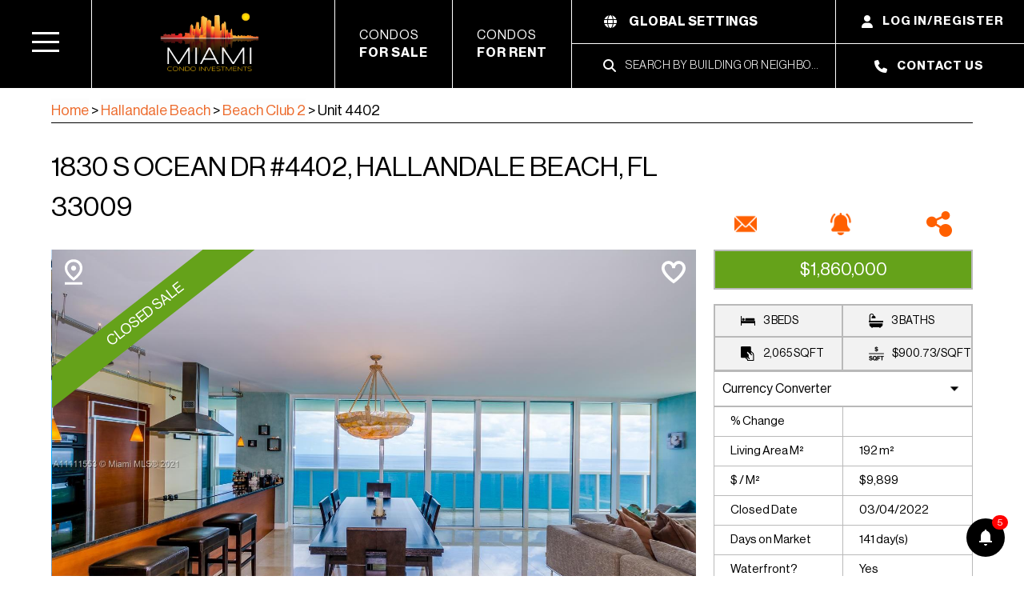

--- FILE ---
content_type: text/html; charset=UTF-8
request_url: https://www.miamicondoinvestments.com/property/1830-s-ocean-dr-4402-hallandale-beach-fl-33009-a11111553
body_size: 61932
content:
<!DOCTYPE html>
<html dir="ltr" lang="en-US" prefix="og: https://ogp.me/ns#">

<head>

    
        <title>1830 S Ocean Dr #4402, Hallandale Beach, FL 33009 | A11111553 | Closed Sale</title>
    <meta property="og:image" content="https://fl-photos-static.idxboost.us/53/A11111553_2.jpeg" />
    <meta property="og:image:secure_url" content="https://fl-photos-static.idxboost.us/53/A11111553_2.jpeg" />
    
    <meta charset="UTF-8">
<script type="text/javascript">
/* <![CDATA[ */
var gform;gform||(document.addEventListener("gform_main_scripts_loaded",function(){gform.scriptsLoaded=!0}),document.addEventListener("gform/theme/scripts_loaded",function(){gform.themeScriptsLoaded=!0}),window.addEventListener("DOMContentLoaded",function(){gform.domLoaded=!0}),gform={domLoaded:!1,scriptsLoaded:!1,themeScriptsLoaded:!1,isFormEditor:()=>"function"==typeof InitializeEditor,callIfLoaded:function(o){return!(!gform.domLoaded||!gform.scriptsLoaded||!gform.themeScriptsLoaded&&!gform.isFormEditor()||(gform.isFormEditor()&&console.warn("The use of gform.initializeOnLoaded() is deprecated in the form editor context and will be removed in Gravity Forms 3.1."),o(),0))},initializeOnLoaded:function(o){gform.callIfLoaded(o)||(document.addEventListener("gform_main_scripts_loaded",()=>{gform.scriptsLoaded=!0,gform.callIfLoaded(o)}),document.addEventListener("gform/theme/scripts_loaded",()=>{gform.themeScriptsLoaded=!0,gform.callIfLoaded(o)}),window.addEventListener("DOMContentLoaded",()=>{gform.domLoaded=!0,gform.callIfLoaded(o)}))},hooks:{action:{},filter:{}},addAction:function(o,r,e,t){gform.addHook("action",o,r,e,t)},addFilter:function(o,r,e,t){gform.addHook("filter",o,r,e,t)},doAction:function(o){gform.doHook("action",o,arguments)},applyFilters:function(o){return gform.doHook("filter",o,arguments)},removeAction:function(o,r){gform.removeHook("action",o,r)},removeFilter:function(o,r,e){gform.removeHook("filter",o,r,e)},addHook:function(o,r,e,t,n){null==gform.hooks[o][r]&&(gform.hooks[o][r]=[]);var d=gform.hooks[o][r];null==n&&(n=r+"_"+d.length),gform.hooks[o][r].push({tag:n,callable:e,priority:t=null==t?10:t})},doHook:function(r,o,e){var t;if(e=Array.prototype.slice.call(e,1),null!=gform.hooks[r][o]&&((o=gform.hooks[r][o]).sort(function(o,r){return o.priority-r.priority}),o.forEach(function(o){"function"!=typeof(t=o.callable)&&(t=window[t]),"action"==r?t.apply(null,e):e[0]=t.apply(null,e)})),"filter"==r)return e[0]},removeHook:function(o,r,t,n){var e;null!=gform.hooks[o][r]&&(e=(e=gform.hooks[o][r]).filter(function(o,r,e){return!!(null!=n&&n!=o.tag||null!=t&&t!=o.priority)}),gform.hooks[o][r]=e)}});
/* ]]> */
</script>

    <meta name="google-site-verification" content="fgh17h8TSmJdru_PhgpMfTa9jPbYQEsO3aJIADt2bjY" />
    <meta name="viewport" content="width=device-width, initial-scale=1, viewport-fit=cover">
    <meta name="theme-color" content="#000000">
    <meta name="apple-itunes-app" content="app-id=6444061514, app-argument=miamicondo://">
    <link rel="icon" type="image/x-icon" href="https://www.miamicondoinvestments.com/favicon.ico">
    <link rel="apple-touch-icon" sizes="180x180" href="https://www.miamicondoinvestments.com/apple-touch-icon.png">
    <link rel="icon" type="image/png" sizes="32x32" href="https://www.miamicondoinvestments.com/favicon-32x32.png">
    <link rel="icon" type="image/png" sizes="16x16" href="https://www.miamicondoinvestments.com/favicon-16x16.png">
    <link rel="manifest" href="https://www.miamicondoinvestments.com/site.webmanifest">
    <link rel="profile" href="https://gmpg.org/xfn/11">
    <link rel="pingback" href="https://www.miamicondoinvestments.com/xmlrpc.php">
    <style>
.visually-hidden {
    position: absolute;
    clip: rect(1px, 1px, 1px, 1px);
    padding: 0;
    border: 0;
    height: 1px;
    width: 1px;
    overflow: hidden;
    white-space: nowrap;
}


#preload {
    position: fixed;
    top: 0;
    left: 0;
    width: 100%;
    height: 100%;
    overflow: hidden;
    z-index: 999999;
    background: rgba(0, 0, 0, 0.7);
    display: none;
}

#preload.htmx-request {
    display: block;
}

#preload #loader {
    display: block;
    position: relative;
    left: 50%;
    top: 50%;
    width: 150px;
    height: 150px;
    border-radius: 50%;
    margin: -75px 0 0 -75px;
    border: 3px solid transparent;
    border-top: 3px solid #ee2631;
    z-index: 1500;
    -webkit-animation: spin 1s linear infinite;
    animation: spin 1s linear infinite
}

#preload #loader:before {
    content: "";
    position: absolute;
    top: 5px;
    left: 5px;
    right: 5px;
    border-radius: 50%;
    bottom: 5px;
    border: 3px solid transparent;
    border-top: 3px solid #000;
    -webkit-animation: spin 1s linear infinite;
    animation: spin 1s linear infinite
}

#preload #loader:after {
    content: "";
    position: absolute;
    top: 15px;
    left: 15px;
    border-radius: 50%;
    right: 15px;
    bottom: 15px;
    border: 3px solid transparent;
    border-top: 3px solid #fff;
    -webkit-animation: spin 1.5s linear infinite;
    animation: spin 1.5s linear infinite
}

@-webkit-keyframes spin {
    0% {
        -webkit-transform: rotate(0deg);
        transform: rotate(0deg)
    }

    to {
        -webkit-transform: rotate(360deg);
        transform: rotate(360deg)
    }
}

@keyframes spin {
    0% {
        -webkit-transform: rotate(0deg);
        transform: rotate(0deg)
    }

    to {
        -webkit-transform: rotate(360deg);
        transform: rotate(360deg)
    }
}

#loader {
    -webkit-animation: spin 1.5s linear infinite;
    animation: spin 1.5s linear infinite
}

#loader:before {
    -webkit-animation: spin 2.5s linear infinite;
    animation: spin 2.5s linear infinite
}




/* global thumb/list view */



.thumb-list a {
    transition: none !important;
}

.thumb-list a p,
.thumbnail:hover p,
.list-view:hover p {
    color: inherit !important;
}

.thumb-list a:hover {
    color: #fff !important;
}

.thumb-list a[aria-selected="true"] {
    background: var(--black);
    color: #fff;
}

.thumb-list a[aria-selected="false"] {
    background: #fff !important;
    color: #000 !important;
}

.thumb-list .list-view[aria-selected="true"]:after {
    background-image: url("/wp-content/themes/mci/assets/img/list.png");
}

.thumb-list .list-view[aria-selected="false"]:after {
    background-image: url("/wp-content/themes/mci/assets/img/list-view-black.png") !important;
}

.thumb-list .thumbnail[aria-selected="true"]:after {
    background-image: url("/wp-content/themes/mci/assets/img/thumbnail-w.png");
}

.thumb-list .thumbnail[aria-selected="false"]:after {
    background-image: url("/wp-content/themes/mci/assets/img/thumbnail.png") !important;
}


.global-list-view .thumb-list .list-view,
.global-thumb-view .thumb-list .thumbnail {
    background: var(--black);
    color: #fff;
}

.global-list-view .thumb-list .list-view:after {
    background-image: url("/wp-content/themes/mci/assets/img/list.png");
}

.global-thumb-view .thumb-list .thumbnail:after {
    background-image: url("/wp-content/themes/mci/assets/img/thumbnail-w.png");
}


/* Home Page */

@media (min-width: 577px) {
    .home .image-grid .item3.overlay {
        max-width: 47%;
    }
}

.about-and-team .owl-nav button.disabled {
    opacity: 0.3;
    pointer-events: none;
}

/* end */





#gform_6 .gform_legacy_markup_wrapper textarea.medium {
    max-height: 70px;
}

/* Thinking of Selling? Section -  Home page */
@media (max-width: 991px) {

    .main-page-container .thinking-tab,
    .main-page-container .thinking-tab .section-content {
        position: static;
    }

    .main-page-container .thinking-tab .section-content {
        width: 100%;
    }
}

.gform_legacy_markup_wrapper .gform_validation_errors>h2.hide_summary {
    line-height: normal;
}

/* Search modal react application  */

.neigh-community a {
    color: inherit;
}

.modalForm-rent #gform_wrapper_26 {
    display: none !important;
}

.modalForm-sale #gform_wrapper_25 {
    display: none !important;
}

@media (min-width: 768px) {
    .ReactModalPortal .email-us-form .gform_wrapper.gravity-theme .gfield_label {
        font-size: 17px;
    }
}


/* Virtual lounge modal iframe */
#popmake-45495 .popmake-content,
#popmake-45495 .popmake-content>p {
    height: 100%;
}




/* Property detail form   rent/sell */

.gfield.gfield--type-captcha .gform-field-label {
    display: none !important;
}

.gform_wrapper .gform_fields input[type=radio],
.gform_wrapper .gform_fields input[type=checkbox] {
    margin: 0;
}

#gform_wrapper_25,
#gform_wrapper_26 {
    padding: 0;
    margin: 0;
}

#field_25_2,
#field_26_23 label.gfield_label,
#field_25_23 label.gfield_label,
#field_25_6,
#field_26_6,
#field_26_2 {
    display: none;
}

#field_26_21 {
    /* Preferred Move-in Date */
    display: none;
}

#gform_wrapper_25 .gform_button,
#gform_wrapper_26 .gform_button {
    width: auto;
    margin: auto;
    display: block;
}

#gform_wrapper_25 .ui-datepicker-trigger,
#gform_wrapper_26 .ui-datepicker-trigger {
    display: none;
}

#gform_wrapper_25 label.gform-field-label,
#gform_wrapper_26 label.gform-field-label {
    text-transform: uppercase;
}

.sale_form_wrapper.gform_legacy_markup_wrapper .gform_fields .fieldnews {
    margin: 0 !important;
}

.sale_form_wrapper.gform_legacy_markup_wrapper ul.gform_fields .gfield-choice-input,
#gform_wrapper_25 ul.gform_fields .gfield-choice-input {
    margin-left: 3px;
}

.gform_legacy_markup_wrapper .textarea {
    display: block;
}

.gform_legacy_markup_wrapper .gfield_error .textarea {
    border: 1px solid red !important;
}

@media (min-width: 992px) {

    .sale_form_wrapper.gform_legacy_markup_wrapper ul.gform_fields {
        display: grid;
        grid-template-columns: repeat(2, minmax(0, 1fr));
        gap: 12px;
    }

    .sale_form_wrapper .gform_fields .gfield--input-type-textarea,
    .sale_form_wrapper .gform_fields .fieldnews {

        grid-column: span 2 / span 2;
    }



    .sale_form_wrapper .gform_fields .textarea,
    #gform_wrapper_25 .gform_fields .textarea {
        max-height: 90px;
    }

    /* rent form */
    .for-rent-form {
        padding-top: 12px;
    }

    #gform_wrapper_25 .gform_fields {
        display: flex;
        flex-wrap: wrap;
        column-gap: 3%;
        row-gap: 24px;
        align-items: baseline;
    }

    #gform_wrapper_25 ul.gform_fields li.gfield {
        margin: 0 !important;
        padding: 0 !important;
    }

    #field_25_1,
    #field_25_20,
    #field_25_4,
    #field_25_3 {
        width: 48%;
    }

    #gform_wrapper_25 .gform_fields .gfield--input-type-textarea,
    #gform_wrapper_25 .gform_fields .fieldnews {
        width: 99%;
    }

    #field_25_21,
    #field_25_24,
    #field_25_25 {
        width: 31%;
    }

    #field_25_21 .gfield_label,
    #field_25_24 .gfield_label,
    #field_25_25 .gfield_label {
        width: 90%;
    }


}


/* FOOTER */
#footer .gform_fields {}

#footer .footer-div1 form .gform_fields li {
    border: 0 !important;
    max-width: 100% !important;
    margin-bottom: 6px !important;
}

#footer .gfield--type-captcha .ginput_recaptcha {
    margin: 0 !important;
}

#footer .footer-div1 .gform_wrapper {
    max-width: 302px;
}

#footer .footer-div1 form .gform_fields .ginput_container input.medium {
    border: 0;
    border-bottom: solid 1px #fff;
}

#footer .footer-div1 .gform_wrapper .gform_footer {
    padding-right: 0 !important;
    padding-top: 0px;
    max-width: 100%;
}

#footer .gform_legacy_markup_wrapper.gform_validation_error .gform_body ul li.gfield.gfield_error:not(.gf_left_half):not(.gf_right_half) {
    max-width: 100% !important;
}

.p-0 {
    padding: 0 !important;
}

.d-b {
    display: block !important;
}


.h-15-percent {
    height: 15%;
}

/* My Profile dashboard */


.favorites-tabs .tab-link {
    width: 100%;
}

.upload-pic #wpua-upload-button-existing {
    display: none;
}

@media (max-width: 767px) {
    .luxury-slider .owl-nav {
        display: block !important;
    }

}

@media (min-width: 768px) {
    .fav-main-tabs {
        display: flex;
    }

    .favorites-tabs .tab-link {
        font-size: 14px;
    }
}

@media (min-width: 1330px) {
    .favorites-tabs .tab-link {
        font-size: 16px;
    }
}

@media (min-width: 1660px) {
    .favorites-tabs .tab-link {
        font-size: 26px;
    }
}




/* BLOG COLLECTION */
.blog-col .pagination {
    display: flex;
    gap: 20px;
    justify-content: center;
}

.blog-col .pagination>div {
    display: flex;
    justify-content: center;
}

.blog-col .pagination-arrow {
    font-size: 2rem;
    display: grid;
    place-content: center;
    padding-bottom: 5px;
}

.blog-col .pagination a {
    color: var(--orange);
    display: block;
    padding: 12px;
}

.blog-col .pagination a:hover {
    color: var(--black);
}

@media (min-width: 1330px) {
    .blog-col .pagination a {
        font-size: 1.5rem;
    }
}



/* GRAVITY FORM ERROR VALIDATION CSS */


.gravity-theme.gform_validation_error .gform_validation_errors {
    display: none !important;
}

.gravity-theme.gform_validation_error .gfield_validation_message {
    display: none !important;
}

.gform_wrapper.gravity-theme .gfield_error [aria-invalid=true] {
    border: 0 !important;
    background-color: #fdf4f4 !important;
}

/* old gravity */

.gform_legacy_markup_wrapper .gform_validation_errors.validation_error {
    display: none !important
}


.gform_legacy_markup_wrapper li.gfield.gfield_contains_required.gfield_error {
    padding: 0 !important;
    margin: 0 !important;
    background-color: transparent !important;
    border: 0 !important;
}

.gform_legacy_markup_wrapper .gfield_contains_required.gfield_error .ginput_container input {
    border-color: red !important;
}

.gform_legacy_markup_wrapper .gfield_description.validation_message.gfield_validation_message {
    font-size: 10px;
    padding: 2px 0 0 0;
}



/* SHARE THIS PROPERTY MODAL FORM  and REGISTER MODAL FORM*/

#gform_wrapper_6 .gform_fields,
#gform_wrapper_11 .gform_fields {
    display: grid;
    gap: 15px;
}

#gform_wrapper_6 .gform_fields .gfield,
#gform_wrapper_11 .gform_fields .gfield {
    margin: 0 !important;
}

#gform_wrapper_6 .gform_fields .gfield.gfield_error input,
#gform_wrapper_11 .gform_fields .gfield.gfield_error input,
#gform_wrapper_6 .gform_fields .gfield.gfield_error .textarea {
    border: 0;
    border-bottom: solid 1px red;
}

#gform_wrapper_6 .gform_fields .textarea {
    height: 88px;
}

#gform_wrapper_6 .gform_fields input,
#gform_wrapper_11 .gform_fields input {
    height: 25px;
    min-height: 40px;
    margin: 0 !important;
}

#gform_wrapper_6 .gform_footer,
#gform_wrapper_11 .gform_footer {
    margin: 0 !important;
    padding: 0 !important;
}

#gform_wrapper_11 li.gfield.gfield_error.gfield_contains_required label.gfield_label,
#gform_wrapper_6 li.gfield.gfield_error.gfield_contains_required label.gfield_label {
    margin: 0 !important;
    top: 0px !important;
}

/* Jul 28, 2025 */

.ellipsis {
    max-width: 100%;
    white-space: nowrap;
    overflow: hidden;
    text-overflow: ellipsis;
}

.condo-ranking-container .development-list-data li.address {
    max-width: 251px;
}

.development-list-data li.address {
    max-width: 269px;
}

.development-list-data li a {
    padding-inline: 12px;
}




li.photo-col img {
    max-height: 12px;
    transform: scale(1.8);
}

@media (min-width: 1280px) {
    li.list-price {
        min-width: 150px;
    }
}

/* 29 August 2025 */

.thumb_aspect {
    display: block;
    padding: 0 !important;
}

.thumb_aspect img {
    aspect-ratio: 16 / 9;
    height: auto;
    display: block;
    object-fit: cover;
}

@media (max-width: 767px) {
    .building-count {
        font-size: 20px;
        line-height: 20px;
    }
}

.flex-direction-row {
    flex-direction: row !important;
}

.padding-0 {
    padding: 0 !important;
}

.white {
    color: #fff;
}

.thumb-list>a>p {
    white-space: nowrap;
}




/* my dashboard mobile grid fixes */


#Favorited-VR-Videos {
    background-color: transparent
}

.img-wid2 .condo-overlay {
    bottom: 0
}

@media (max-width: 767px) {

    .favorites-container .condo-image {
        height: auto !important;
    }

    .neigh-image-data a.luxury-a {
        max-height: 50px;
    }

    .grid.properties-favorites .my-results-thumbs {
        margin-bottom: 0
    }

    .my-results-thumbs .owl-item .items {
        height: auto !important
    }

    .my-results-thumbs .owl-item .items .thumb {
        padding: 0
    }

    .grid.properties-favorites .neigh-image-data a {
        min-height: 50px;
        line-height: normal;
    }

    .grid.properties-favorites .neigh-image-extra a {
        line-height: normal
    }

    .thumbnail-display .img-wid2,
    .thumbnail-display .img-wid2>img {
        aspect-ratio: 16/9;
        height: auto;
    }


    .rent-image-div .img-wid {
        height: auto;
        aspect-ratio: 16 / 9;
    }

    .rent-image-div .img-wid>a {
        padding: 0;
        display: block;
    }

    .rent-image-div .img-wid>a>img {
        width: 100%;
        height: auto;
        aspect-ratio: 16/9;
        display: block;
    }

}




/* my buildings */
.mobile-format {
    display: grid;
}

.mobile-format .condo-name {
    line-height: 1.5;
}

@media (max-width: 1690px) {
    .mobile-format .condo-name {
        font-size: 25px;
    }

    .mobile-format .address {
        font-size: 18px;
    }
}

@media (max-width: 1439px) {
    .mobile-format .condo-name {
        font-size: 20px;
    }

    .mobile-format .address {
        font-size: 12px;
    }
}



@media (min-width: 1691px) {
    .mobile-format .condo-name {
        font-size: 30px;
    }

    .mobile-format .address {
        font-size: 20px;
    }
}

@media (max-width: 767px) {

    .with-ellipsis>div:nth-of-type(1) {
        max-width: 230px;
        display: block;
        white-space: nowrap;
        overflow: hidden;
        text-overflow: ellipsis;
    }

}

@media (min-width: 1440px) {}



.login-modal-box .modal-content {
    width: 100%
}


@media (min-width: 1026px) {
    .development-list.-mobile-format .-desktop-hidden {
        display: none !important;
    }


    /* 	my account dashboard */
    .favorites-tabs ul.fav-main-tabs {
        width: 100% !important
    }

    .favorites-tabs ul.fav-main-tabs>li {
        padding: 20px 0 !important
    }
}

.new_profile .upload-pic {
    max-width: 450px;
}

.new_profile p#wpua-preview-existing img {
    max-height: inherit
}

.new_profile #my-link {
    position: absolute;
    right: 0;
    bottom: 0;
    background-color: #fff;
    display: block;
    width: 80px;
    height: 80px;
}


body.full-screen {
    background-color: #000 !important
}

.gform_wrapper.gravity-theme .gfield textarea.large {
    height: 90px !important;
}

@media (max-width: 576px) {
    .property-details-container .map-view-btn {
        top: 40px;
    }
}

.saved-addresses .saved-listing-one a {
    color: var(--orange2)
}



.login-modal-box .login-remember input {
    transform: scale(1.5);
    margin-right: 12px;
}


/* saved-searches  */

.new_profile .Saved-Searches .saved-listing .saved-unsubs button {
    margin: 0
}

@media (max-width: 767px) {

    .new_profile .Saved-Searches .saved-addresses {
        overflow: auto;
    }

    .new_profile .Saved-Searches {
        padding-top: 12px;
    }

    .new_profile .Saved-Searches .saved-heading h2 {
        font-size: 30px;
        line-height: normal;
    }

    .new_profile .Saved-Searches .saved-search {
        padding-left: 12px;
        padding-right: 12px;
        line-height: 1.6;
    }

    .new_profile .Saved-Searches .saved-address-list li {
        padding-left: 12px;
        padding-right: 12px;
        line-height: normal;
    }

    .new_profile .Saved-Searches li.saved-unsubs.saved-remove.all-filters {
        padding-left: 12px;
        padding-right: 12px;
    }

    .new_profile .Saved-Searches li.saved-unsubs.saved-remove.all-filters:hover {
        background-color: transparent;
    }
}

@media (max-width: 1659px) and (min-width: 768px) {
    .new_profile .Saved-Searches .saved-heading h2 {
        font-size: 50px;
        line-height: normal;
    }

}



/* for sale/rent colum  */

li.condo-l9 {
    background-color: #FFE300;
}

/* webwinars */

.page-id-57474 div iframe {
    min-height: 130dvh;
    position: relative;
    transform: translateY(-57px);
}

@media (min-width: 1024px) {
    .page-id-57474 div iframe {
        transform: translateY(-64px);
    }
}

@media (min-width: 1660px) {
    .page-id-57474 div iframe {
        min-height: 236dvh;
    }
}

.responsive-table {
    width: 100%;
    border-collapse: collapse;
    table-layout: fixed;
    margin: 20px 0;
    font-size: 15px;
}

.responsive-table th,
.responsive-table td {
    border: 1px solid #333;
    padding: 12px 15px;
    text-align: center;
    vertical-align: middle;
    word-wrap: break-word;
}

.responsive-table thead {
    background-color: #e9e9e9;
    font-weight: bold;
}

.responsive-table tbody tr:nth-child(even) {
    background-color: #f9f9f9;
}

.responsive-table tbody tr:nth-child(odd) {
    background-color: #ffffff;
}

strong {
    text-transform: none !important;
    font-weight: bold !important;
}

/* Target bullet lists in both post and building page content */
.entry-content ul,
.entry-content ol,
.aventura-content ul,
.aventura-content ol,
.entry-content li,
.aventura-content li {
    list-style: disc outside !important;
    text-transform: none !important;
    margin-left: 1.5em;
    padding-left: 0;
    font-variant: normal !important;
    font-weight: normal !important;
}

/* Remove fake bullets that might cause double bullets */
.entry-content li::before,
.aventura-content li::before {
    content: none !important;
}





/* my account - load more button  */



#listing_results button#load-more-btn {
    width: auto;
    height: auto;
    padding: 18px 50px;
    max-width: fit-content;
    margin: auto;
    display: grid;
    background: var(--black);
    color: #fff;
    letter-spacing: 1px;
}

#listing_results button#load-more-btn:hover {
    background-color: transparent;
    color: #000
}

@media (min-width: 1024px) {
    #listing_results button#load-more-btn {
        min-height: 80px;
        min-width: 260px;
        font-size: 18px;

    }


}



.item-location a {
    font-size: 14px !important;
    text-transform: none;
    font-weight: 600;
    line-height: 20px !important;
    padding: 8px 16px 6px 16px !important;
    word-break: break-all;
    overflow: hidden;
    text-overflow: clip;
    white-space: nowrap;
    color: #000;
    background: white;
    position: absolute;
    top: 4%;
    left: 3%;
    z-index: 9;
}

@media (min-width: 768px) {
    .item-location a {
        font-size: 14px !important;
    }
}


.neighborhoods_name_title {
    font-size: 25px;
    padding-top: 30px;
    padding-bottom: 12px;
}

@media (min-width: 1024px) {
    .neighborhoods_name_title {
        font-size: 35px;
        font-weight: 300;
    }

}

@media (min-width: 1280px) {
    .neighborhoods_name_title {
        font-size: 40px;
    }
}

@media (min-width: 1660px) {
    .neighborhoods_name_title {
        font-size: 60px;
    }
}


/* single blog post detail */
.single-post .blog-inner-container h1 {
    font-weight: bold;
    font-size: 33px;
    line-height: normal;
}

.single-post .blog-inner-container h2 {
    font-size: 25px;
    line-height: normal;
}

.single-post .blog-inner-container ol,
.single-post .blog-inner-container ul {
    padding-left: 17px;
}

.single-post .blog-inner-container li {
    margin-bottom: 20px;
}

@media (min-width: 768px) {
    .single-post .blog-inner-container h1 {
        font-size: 40px
    }

    .single-post .blog-inner-container h2 {
        font-size: 35px;
    }
}

@media (min-width: 1600px) {
    .single-post .blog-inner-container h1 {
        font-size: 66px;
    }

    .single-post .blog-inner-container h2 {
        font-size: 50px;
    }
}

.contact-us-container .gform_wrapper .gfield_checkbox .gfield-choice-input {
    left: 2px;
    position: relative;
}



.aventura-content h3,
.des-commnuty-rs h3 {
    font-size: 25px !important;
    font-weight: 300;
}

.aventura-heading h2,
.aventura-content h2,
.des-commnuty-rs h2,
.district-heading h2 {
    font-size: 30px !important;
}

.aventura-content h2,
.aventura-content h3 {
    margin-top: 12px;
}

@media (min-width: 768px) {

    .aventura-heading h2,
    .aventura-content h2,
    .des-commnuty-rs h2,
    .district-heading h2 {
        font-size: 38px !important;
    }

}


/* react app filters */

.views-container {
    display: flex;
}

.views-container>div {
    display: flex !important;
    flex: 1
}

.views-container>div:nth-child(1),
.views-container>div:nth-child(2) {
    border-right: solid 1px #000;
}



.filters-container .views-container {
    padding: 0;
    width: 100%;
    border-top: solid 1px #000;
}

.filters-container .all-filters,
.filters-container .luxury-neigh-list2 {
    flex: 1;
    border-bottom: 0 !important
}

@media (min-width: 768px) {
    .views-container {
        border-right: 0 !important;
    }

    .views-container>div {
        min-height: 66px;
    }
}

@media (max-width: 1660px) and (min-width: 768px) {

    .views-container>div p {
        display: none;
    }
}


@media (min-width: 1330px) {
    .filters-container {
        justify-content: inherit !important;
    }

    .filters-container .bedrooms {
        flex: 2;
    }

    .filters-container .sort-btn,
    .filters-container .views-container {
        flex: 1;
    }

    .filters-container .views-container {
        border-top: 0
    }
}

@media (min-width: 1660px) {
    .filters-container .sort-btn {
        flex: 1.5
    }

    .filters-container .views-container {
        flex: 2
    }

}



.heading_subtitle {
    font-size: 26px;
    font-weight: 100;
    text-align: center;
    line-height: normal;

    @media (min-width: 768px) {
        font-size: 35px;
    }

    @media (min-width: 1280px) {
        font-size: 50px;
    }

    @media (min-width: 1660px) {
        font-size: 60px;
    }
}

.blog_bottom_title {
    line-height: normal;
    font-size: clamp(40px, 4vw + 1rem, 80px);
    font-weight: 300;
}

.line_height-normal {
    line-height: normal;
}

.grid_address {
    color: #fff;
    margin: 0;
    line-height: normal;
}

.text_transform-initial {
    text-transform: initial;
}

.font_weight-bold {
    font-weight: bold;
}

/* blog css */
.news-image-content a h4 {
    font-size: inherit !important;
    font-weight: inherit;
}

.news-image-content h2 {
    font-weight: 500;
}


/* react app css */
.available-condo-container .overlay__address-sort,
.available-condo-container .overlay__price {
    font-size: 16px;
    color: #fff;
    line-height: normal;
    margin: 0;
    font-weight: 500;
}

.neigh-image-data h4 a {
    display: flex;
    align-items: center;
    color: inherit
}


.media-container .media_heading2 {
    text-align: left;
}

@media (min-width: 1330px) {
    .media-container .media_heading2 {
        font-size: 40px !important;
    }

}

/* condos por sale / rent */

.view_all_link {
    font-weight: inherit;
}

.condo_mci_rank {
    color: #ffff;
    font-weight: bold;
    line-height: normal;
}

.building_counter {
    font-size: inherit !important;
    font-weight: inherit;
    line-height: normal !important;
    color: inherit !important;
}

.building_names {
    color: #fff;
    font-size: 20px;
    line-height: normal;
    padding: 0px 0 5px 0;
}

.building_addresses {
    font-size: 12px;
    line-height: normal;
    color: #fff;
}

#notification-drawer .widget_title {
    margin: 0 0 12px;
    font-weight: bold;
    text-transform: uppercase;
    display: block;
}

@media (min-width: 768px) {
    .building_names {
        font-size: 30px;
    }

    .building_addresses {
        font-size: 20px;
    }
}

.head-table .texth3 {
    font-size: inherit;
    margin: 0;
    line-height: normal;
}

.rental-div .heading-h2 {

    font-size: 28px !important;
    margin-bottom: 10px;

    line-height: 60px;
    color: var(--black);

    text-align: left;
    font-weight: normal;
}

@media (min-width: 768px) {
    .rental-div .heading-h2 {
        font-size: 40px !important;
        margin-bottom: 32px;
    }

}

#walkscore h2.walk_heading_h2 {
    font-size: clamp(8px, 2vw + 1rem, 20px);
    line-height: normal;
    font-weight: 400;
}

.asking_price_text {
    font-size: 12px;
    max-width: 150px;
    text-wrap: balance;
    line-height: normal;
}

.neigh-image-a:hover {
    color: #fff !important;
}

.number_of_bsr {
    font-size: 12px;
    line-height: 1;
}

.number_of_bsr span {
    font-size: 20px;
    display: block;
    text-align: center;
    line-height: normal;
}

@media (max-width: 425px) {

    .neighborhood-container .thumb-with-caption .neigh-image-stats a {
        padding: 10px 0 10px 8px !important;
    }

    .neighborhood-container .asking_price_text {
        font-size: 10px !important;
    }

    .neigh-image.luxury-condos-list .neigh-image-extra {
        align-items: self-start;
    }
}

@media (min-width: 768px) {
    .number_of_bsr span {
        font-size: 35px;
    }
}

.district-heading h1 {
    font-size: clamp(8px, 2vw + 1rem, 38px);
}


#profile .aventura-content h1,
#profile .aventura-content h2,
#profile .aventura-content h3,
#profile .aventura-content h4,
.des-commnuty-rs h1,
.des-commnuty-rs h2,
.des-commnuty-rs h3,
.des-commnuty-rs h4 {
    line-height: normal;
    font-weight: 300;
    margin-block: 14px;
    text-transform: initial
}

#profile .aventura-content h1,
#profile .aventura-content h2,
.des-commnuty-rs h1,
.des-commnuty-rs h2 {
    font-size: 30px;
}


.des-commnuty-rs p {
    padding-block: 16px;
    margin: 0;
}

@media (min-width: 768px) {

    #profile .aventura-content h1,
    .des-commnuty-rs h1 {
        font-size: 38px;
    }

    #profile .aventura-content h4,
    .des-commnuty-rs h4 {
        font-size: 20px;
    }
}


.no-featured-webinar {
    padding: 39px 50px;
    text-align: center;
    visibility: hidden;
}

.arts-common-stats-block .texth3 span {
    padding: 0;
    max-width: 170px;
}

.arts-common-stats-block .pending-labels {
    font-size: 13px;
    letter-spacing: 1px;
    line-height: 20px;
    color: var(--black);
    padding: 12px 0;
}

.arts-common-stats-block .arts-pendings li a:hover h3 {
    color: #fff;
}

@media (min-width: 768px) {
    .arts-common-stats-block .pending-labels {
        font-size: 16px;

    }
}

.comment-form .form-submit h3 {
    text-transform: uppercase;
    font-weight: bold;
    font-size: inherit;
}

.leave-a-review-heading {
    font-size: clamp(8px, 2vw + 1rem, 44px) !important;
    text-align: left !important;
}

.faq-accordion summary h4 {
    font-size: inherit;
    font-weight: inherit;
    text-transform: inherit;
    line-height: normal;
    margin: 0;
}

.for-virtual-container h1 {
    margin-bottom: 36px;
}

.grid-vr-tour {
    display: grid !important;
    grid-template-columns: repeat(auto-fit, minmax(min(480px, 100%), 1fr));

    gap: 50px;
}

.grid-vr-tour .neigh-image {
    max-width: 675px;
}

.vr-heading-title {
    margin: 0 !important;
    text-align: left !important;
    line-height: normal !important;
    text-transform: initial;
}

.vr-heading-title a {
    display: block;
}

#profile .district-heading h1 {
    text-align: left;
}

.neighborhood-container .rent-image-div h2 a {
    display: block;
}

.email_us_title {
    display: block;
    font-size: clamp(8px, 2vw + 1rem, 32px) !important;
    text-align: center;
    margin-bottom: 24px;
}

@media (min-width: 992px) {
    .email_us_title {
        padding-right: 16px;
    }
}
</style>    <link rel="stylesheet" href="https://www.miamicondoinvestments.com/wp-content/themes/mci/assets/styles/style.css?v=2.4">

    <!-- font-awesome -->
    <link href="https://www.miamicondoinvestments.com/wp-content/themes/mci/assets/styles/all.min.css" rel="stylesheet">
    <!-- <script src="https://ajax.googleapis.com/ajax/libs/jquery/3.6.0/jquery.min.js"></script> -->


    <link rel="stylesheet" href="https://www.miamicondoinvestments.com/wp-content/themes/mci/assets/styles/owl.theme.default.min.css">
    <link rel="stylesheet" href="https://www.miamicondoinvestments.com/wp-content/themes/mci/assets/styles/owl.carousel.min.css">

    <link rel="stylesheet" href="https://www.miamicondoinvestments.com/wp-content/themes/mci/assets/styles/animate.min.css">
    


    	<style>img:is([sizes="auto" i], [sizes^="auto," i]) { contain-intrinsic-size: 3000px 1500px }</style>
	
		<!-- All in One SEO Pro 4.9.3 - aioseo.com -->
	<meta name="description" content="Closed Sale: 3 bed(s), 3 bath(s) condo with 2065 interior sqft located at 1830 S Ocean Dr #4402 Hallandale Beach, FL 33009 sold for $1,860,000. MLS # A11111553" />
	<meta name="robots" content="max-snippet:-1, max-image-preview:large, max-video-preview:-1" />
	<meta name="google-site-verification" content="8fXU26VHqs-NzPZT2HS8-NqO0IiKa6uyYpiU_a9Edas" />
	<link rel="canonical" href="https://www.miamicondoinvestments.com/property/1830-s-ocean-dr-4402-hallandale-beach-fl-33009-a11111553" />
	<meta name="generator" content="All in One SEO Pro (AIOSEO) 4.9.3" />
		<meta property="og:locale" content="en_US" />
		<meta property="og:site_name" content="Miami Condo Investments" />
		<meta property="og:type" content="article" />
		<meta property="og:title" content="1830 S Ocean Dr #4402, Hallandale Beach, FL 33009 | A11111553 | Closed Sale" />
		<meta property="og:description" content="Closed Sale: 3 bed(s), 3 bath(s) condo with 2065 interior sqft located at 1830 S Ocean Dr #4402 Hallandale Beach, FL 33009 sold for $1,860,000. MLS # A11111553" />
		<meta property="og:url" content="https://www.miamicondoinvestments.com/property/1830-s-ocean-dr-4402-hallandale-beach-fl-33009-a11111553" />
		<meta property="og:image" content="https://fl-photos-static.idxboost.us/53/A11111553_2.jpeg" />
		<meta property="og:image:secure_url" content="https://fl-photos-static.idxboost.us/53/A11111553_2.jpeg" />
		<meta property="og:image:width" content="1000" />
		<meta property="og:image:height" content="1000" />
		<meta property="article:published_time" content="2014-02-05T17:43:40+00:00" />
		<meta property="article:modified_time" content="2025-01-06T20:36:19+00:00" />
		<meta property="article:publisher" content="https://www.facebook.com/miamicondoinvestments/" />
		<meta name="twitter:card" content="summary" />
		<meta name="twitter:site" content="@miamicondosblog" />
		<meta name="twitter:title" content="1830 S Ocean Dr #4402, Hallandale Beach, FL 33009 | A11111553 | Closed Sale" />
		<meta name="twitter:description" content="Closed Sale: 3 bed(s), 3 bath(s) condo with 2065 interior sqft located at 1830 S Ocean Dr #4402 Hallandale Beach, FL 33009 sold for $1,860,000. MLS # A11111553" />
		<meta name="twitter:creator" content="@miamicondosblog" />
		<meta name="twitter:image" content="https://www.miamicondoinvestments.com/wp-content/uploads/2025/05/miami-condo-investments-logo.jpg" />
		<script type="application/ld+json" class="aioseo-schema">
			{"@context":"https:\/\/schema.org","@graph":[{"@type":"BreadcrumbList","@id":"https:\/\/www.miamicondoinvestments.com\/property#breadcrumblist","itemListElement":[{"@type":"ListItem","@id":"https:\/\/www.miamicondoinvestments.com#listItem","position":1,"name":"Home","item":"https:\/\/www.miamicondoinvestments.com","nextItem":{"@type":"ListItem","@id":"https:\/\/www.miamicondoinvestments.com\/property#listItem","name":"Property"}},{"@type":"ListItem","@id":"https:\/\/www.miamicondoinvestments.com\/property#listItem","position":2,"name":"Property","previousItem":{"@type":"ListItem","@id":"https:\/\/www.miamicondoinvestments.com#listItem","name":"Home"}}]},{"@type":"Organization","@id":"https:\/\/www.miamicondoinvestments.com\/#organization","name":"Miami Condo Investments","description":"Miami Condos For Sale & Rent","url":"https:\/\/www.miamicondoinvestments.com\/","email":"info@miamicondoinvestments.com","telephone":"+13054283860","foundingDate":"2007-05-12","logo":{"@type":"ImageObject","url":"https:\/\/www.miamicondoinvestments.com\/wp-content\/uploads\/2025\/09\/miami-condo-investments-logo-1080x1080-1.png","@id":"https:\/\/www.miamicondoinvestments.com\/property\/#organizationLogo","width":1080,"height":1080,"caption":"Miami Condo Investments logo"},"image":{"@id":"https:\/\/www.miamicondoinvestments.com\/property\/#organizationLogo"},"sameAs":["https:\/\/www.facebook.com\/miamicondoinvestments\/","https:\/\/twitter.com\/miamicondosblog","https:\/\/www.instagram.com\/miamicondoinvestments\/","https:\/\/www.youtube.com\/@miamirealestatetv","https:\/\/www.linkedin.com\/company\/miami-condo-investments"],"address":{"@id":"https:\/\/www.miamicondoinvestments.com\/#postaladdress","@type":"PostalAddress","streetAddress":"851 NE 1st Ave, Unit 2208","postalCode":"33132","addressLocality":"Miami","addressRegion":"FL","addressCountry":"US"}},{"@type":"WebPage","@id":"https:\/\/www.miamicondoinvestments.com\/property#webpage","url":"https:\/\/www.miamicondoinvestments.com\/property","name":"1830 S Ocean Dr #4402, Hallandale Beach, FL 33009 | A11111553 | Closed Sale","description":"Closed Sale: 3 bed(s), 3 bath(s) condo with 2065 interior sqft located at 1830 S Ocean Dr #4402 Hallandale Beach, FL 33009 sold for $1,860,000. MLS # A11111553","inLanguage":"en-US","isPartOf":{"@id":"https:\/\/www.miamicondoinvestments.com\/#website"},"breadcrumb":{"@id":"https:\/\/www.miamicondoinvestments.com\/property#breadcrumblist"},"datePublished":"2014-02-05T17:43:40-05:00","dateModified":"2025-01-06T15:36:19-05:00"},{"@type":"WebSite","@id":"https:\/\/www.miamicondoinvestments.com\/#website","url":"https:\/\/www.miamicondoinvestments.com\/","name":"Miami Condo Investments","description":"Miami Condos For Sale & Rent","inLanguage":"en-US","publisher":{"@id":"https:\/\/www.miamicondoinvestments.com\/#organization"}}]}
		</script>
		<!-- All in One SEO Pro -->

<link rel='dns-prefetch' href='//www.miamicondoinvestments.com' />
<link rel='dns-prefetch' href='//ajax.googleapis.com' />
<link rel='dns-prefetch' href='//code.jquery.com' />
<link rel="alternate" type="application/rss+xml" title="Miami Condo Investments &raquo; Property Comments Feed" href="https://www.miamicondoinvestments.com/property/feed" />
<link rel='stylesheet' id='wp-block-library-css' href='https://www.miamicondoinvestments.com/wp-includes/css/dist/block-library/style.min.css?ver=6.7.4' type='text/css' media='all' />
<link rel='stylesheet' id='aioseo/css/src/vue/standalone/blocks/table-of-contents/global.scss-css' href='https://www.miamicondoinvestments.com/wp-content/plugins/all-in-one-seo-pack-pro/dist/Pro/assets/css/table-of-contents/global.e90f6d47.css?ver=4.9.3' type='text/css' media='all' />
<link rel='stylesheet' id='aioseo/css/src/vue/standalone/blocks/pro/recipe/global.scss-css' href='https://www.miamicondoinvestments.com/wp-content/plugins/all-in-one-seo-pack-pro/dist/Pro/assets/css/recipe/global.67a3275f.css?ver=4.9.3' type='text/css' media='all' />
<link rel='stylesheet' id='aioseo/css/src/vue/standalone/blocks/pro/product/global.scss-css' href='https://www.miamicondoinvestments.com/wp-content/plugins/all-in-one-seo-pack-pro/dist/Pro/assets/css/product/global.61066cfb.css?ver=4.9.3' type='text/css' media='all' />
<link rel='stylesheet' id='aioseo-eeat/css/src/vue/standalone/blocks/author-bio/global.scss-css' href='https://www.miamicondoinvestments.com/wp-content/plugins/aioseo-eeat/dist/Pro/assets/css/author-bio/global.lvru5eV8.css?ver=1.2.9' type='text/css' media='all' />
<link rel='stylesheet' id='aioseo-eeat/css/src/vue/standalone/blocks/author-tooltip/global.scss-css' href='https://www.miamicondoinvestments.com/wp-content/plugins/aioseo-eeat/dist/Pro/assets/css/author-tooltip/global.BEv34Lr4.css?ver=1.2.9' type='text/css' media='all' />
<link rel='stylesheet' id='aioseo-eeat/css/src/vue/standalone/blocks/reviewer-tooltip/global.scss-css' href='https://www.miamicondoinvestments.com/wp-content/plugins/aioseo-eeat/dist/Pro/assets/css/reviewer-tooltip/global.Cz6Z5e1C.css?ver=1.2.9' type='text/css' media='all' />
<link rel='stylesheet' id='aioseo-local-business/css/src/assets/scss/business-info.scss-css' href='https://www.miamicondoinvestments.com/wp-content/plugins/aioseo-local-business/dist/css/business-info.DlwHGRMe.css?ver=1.3.12' type='text/css' media='all' />
<link rel='stylesheet' id='aioseo-local-business/css/src/assets/scss/opening-hours.scss-css' href='https://www.miamicondoinvestments.com/wp-content/plugins/aioseo-local-business/dist/css/opening-hours.Bg1Edlf_.css?ver=1.3.12' type='text/css' media='all' />
<style id='classic-theme-styles-inline-css' type='text/css'>
/*! This file is auto-generated */
.wp-block-button__link{color:#fff;background-color:#32373c;border-radius:9999px;box-shadow:none;text-decoration:none;padding:calc(.667em + 2px) calc(1.333em + 2px);font-size:1.125em}.wp-block-file__button{background:#32373c;color:#fff;text-decoration:none}
</style>
<style id='global-styles-inline-css' type='text/css'>
:root{--wp--preset--aspect-ratio--square: 1;--wp--preset--aspect-ratio--4-3: 4/3;--wp--preset--aspect-ratio--3-4: 3/4;--wp--preset--aspect-ratio--3-2: 3/2;--wp--preset--aspect-ratio--2-3: 2/3;--wp--preset--aspect-ratio--16-9: 16/9;--wp--preset--aspect-ratio--9-16: 9/16;--wp--preset--color--black: #000000;--wp--preset--color--cyan-bluish-gray: #abb8c3;--wp--preset--color--white: #ffffff;--wp--preset--color--pale-pink: #f78da7;--wp--preset--color--vivid-red: #cf2e2e;--wp--preset--color--luminous-vivid-orange: #ff6900;--wp--preset--color--luminous-vivid-amber: #fcb900;--wp--preset--color--light-green-cyan: #7bdcb5;--wp--preset--color--vivid-green-cyan: #00d084;--wp--preset--color--pale-cyan-blue: #8ed1fc;--wp--preset--color--vivid-cyan-blue: #0693e3;--wp--preset--color--vivid-purple: #9b51e0;--wp--preset--gradient--vivid-cyan-blue-to-vivid-purple: linear-gradient(135deg,rgba(6,147,227,1) 0%,rgb(155,81,224) 100%);--wp--preset--gradient--light-green-cyan-to-vivid-green-cyan: linear-gradient(135deg,rgb(122,220,180) 0%,rgb(0,208,130) 100%);--wp--preset--gradient--luminous-vivid-amber-to-luminous-vivid-orange: linear-gradient(135deg,rgba(252,185,0,1) 0%,rgba(255,105,0,1) 100%);--wp--preset--gradient--luminous-vivid-orange-to-vivid-red: linear-gradient(135deg,rgba(255,105,0,1) 0%,rgb(207,46,46) 100%);--wp--preset--gradient--very-light-gray-to-cyan-bluish-gray: linear-gradient(135deg,rgb(238,238,238) 0%,rgb(169,184,195) 100%);--wp--preset--gradient--cool-to-warm-spectrum: linear-gradient(135deg,rgb(74,234,220) 0%,rgb(151,120,209) 20%,rgb(207,42,186) 40%,rgb(238,44,130) 60%,rgb(251,105,98) 80%,rgb(254,248,76) 100%);--wp--preset--gradient--blush-light-purple: linear-gradient(135deg,rgb(255,206,236) 0%,rgb(152,150,240) 100%);--wp--preset--gradient--blush-bordeaux: linear-gradient(135deg,rgb(254,205,165) 0%,rgb(254,45,45) 50%,rgb(107,0,62) 100%);--wp--preset--gradient--luminous-dusk: linear-gradient(135deg,rgb(255,203,112) 0%,rgb(199,81,192) 50%,rgb(65,88,208) 100%);--wp--preset--gradient--pale-ocean: linear-gradient(135deg,rgb(255,245,203) 0%,rgb(182,227,212) 50%,rgb(51,167,181) 100%);--wp--preset--gradient--electric-grass: linear-gradient(135deg,rgb(202,248,128) 0%,rgb(113,206,126) 100%);--wp--preset--gradient--midnight: linear-gradient(135deg,rgb(2,3,129) 0%,rgb(40,116,252) 100%);--wp--preset--font-size--small: 13px;--wp--preset--font-size--medium: 20px;--wp--preset--font-size--large: 36px;--wp--preset--font-size--x-large: 42px;--wp--preset--spacing--20: 0.44rem;--wp--preset--spacing--30: 0.67rem;--wp--preset--spacing--40: 1rem;--wp--preset--spacing--50: 1.5rem;--wp--preset--spacing--60: 2.25rem;--wp--preset--spacing--70: 3.38rem;--wp--preset--spacing--80: 5.06rem;--wp--preset--shadow--natural: 6px 6px 9px rgba(0, 0, 0, 0.2);--wp--preset--shadow--deep: 12px 12px 50px rgba(0, 0, 0, 0.4);--wp--preset--shadow--sharp: 6px 6px 0px rgba(0, 0, 0, 0.2);--wp--preset--shadow--outlined: 6px 6px 0px -3px rgba(255, 255, 255, 1), 6px 6px rgba(0, 0, 0, 1);--wp--preset--shadow--crisp: 6px 6px 0px rgba(0, 0, 0, 1);}:where(.is-layout-flex){gap: 0.5em;}:where(.is-layout-grid){gap: 0.5em;}body .is-layout-flex{display: flex;}.is-layout-flex{flex-wrap: wrap;align-items: center;}.is-layout-flex > :is(*, div){margin: 0;}body .is-layout-grid{display: grid;}.is-layout-grid > :is(*, div){margin: 0;}:where(.wp-block-columns.is-layout-flex){gap: 2em;}:where(.wp-block-columns.is-layout-grid){gap: 2em;}:where(.wp-block-post-template.is-layout-flex){gap: 1.25em;}:where(.wp-block-post-template.is-layout-grid){gap: 1.25em;}.has-black-color{color: var(--wp--preset--color--black) !important;}.has-cyan-bluish-gray-color{color: var(--wp--preset--color--cyan-bluish-gray) !important;}.has-white-color{color: var(--wp--preset--color--white) !important;}.has-pale-pink-color{color: var(--wp--preset--color--pale-pink) !important;}.has-vivid-red-color{color: var(--wp--preset--color--vivid-red) !important;}.has-luminous-vivid-orange-color{color: var(--wp--preset--color--luminous-vivid-orange) !important;}.has-luminous-vivid-amber-color{color: var(--wp--preset--color--luminous-vivid-amber) !important;}.has-light-green-cyan-color{color: var(--wp--preset--color--light-green-cyan) !important;}.has-vivid-green-cyan-color{color: var(--wp--preset--color--vivid-green-cyan) !important;}.has-pale-cyan-blue-color{color: var(--wp--preset--color--pale-cyan-blue) !important;}.has-vivid-cyan-blue-color{color: var(--wp--preset--color--vivid-cyan-blue) !important;}.has-vivid-purple-color{color: var(--wp--preset--color--vivid-purple) !important;}.has-black-background-color{background-color: var(--wp--preset--color--black) !important;}.has-cyan-bluish-gray-background-color{background-color: var(--wp--preset--color--cyan-bluish-gray) !important;}.has-white-background-color{background-color: var(--wp--preset--color--white) !important;}.has-pale-pink-background-color{background-color: var(--wp--preset--color--pale-pink) !important;}.has-vivid-red-background-color{background-color: var(--wp--preset--color--vivid-red) !important;}.has-luminous-vivid-orange-background-color{background-color: var(--wp--preset--color--luminous-vivid-orange) !important;}.has-luminous-vivid-amber-background-color{background-color: var(--wp--preset--color--luminous-vivid-amber) !important;}.has-light-green-cyan-background-color{background-color: var(--wp--preset--color--light-green-cyan) !important;}.has-vivid-green-cyan-background-color{background-color: var(--wp--preset--color--vivid-green-cyan) !important;}.has-pale-cyan-blue-background-color{background-color: var(--wp--preset--color--pale-cyan-blue) !important;}.has-vivid-cyan-blue-background-color{background-color: var(--wp--preset--color--vivid-cyan-blue) !important;}.has-vivid-purple-background-color{background-color: var(--wp--preset--color--vivid-purple) !important;}.has-black-border-color{border-color: var(--wp--preset--color--black) !important;}.has-cyan-bluish-gray-border-color{border-color: var(--wp--preset--color--cyan-bluish-gray) !important;}.has-white-border-color{border-color: var(--wp--preset--color--white) !important;}.has-pale-pink-border-color{border-color: var(--wp--preset--color--pale-pink) !important;}.has-vivid-red-border-color{border-color: var(--wp--preset--color--vivid-red) !important;}.has-luminous-vivid-orange-border-color{border-color: var(--wp--preset--color--luminous-vivid-orange) !important;}.has-luminous-vivid-amber-border-color{border-color: var(--wp--preset--color--luminous-vivid-amber) !important;}.has-light-green-cyan-border-color{border-color: var(--wp--preset--color--light-green-cyan) !important;}.has-vivid-green-cyan-border-color{border-color: var(--wp--preset--color--vivid-green-cyan) !important;}.has-pale-cyan-blue-border-color{border-color: var(--wp--preset--color--pale-cyan-blue) !important;}.has-vivid-cyan-blue-border-color{border-color: var(--wp--preset--color--vivid-cyan-blue) !important;}.has-vivid-purple-border-color{border-color: var(--wp--preset--color--vivid-purple) !important;}.has-vivid-cyan-blue-to-vivid-purple-gradient-background{background: var(--wp--preset--gradient--vivid-cyan-blue-to-vivid-purple) !important;}.has-light-green-cyan-to-vivid-green-cyan-gradient-background{background: var(--wp--preset--gradient--light-green-cyan-to-vivid-green-cyan) !important;}.has-luminous-vivid-amber-to-luminous-vivid-orange-gradient-background{background: var(--wp--preset--gradient--luminous-vivid-amber-to-luminous-vivid-orange) !important;}.has-luminous-vivid-orange-to-vivid-red-gradient-background{background: var(--wp--preset--gradient--luminous-vivid-orange-to-vivid-red) !important;}.has-very-light-gray-to-cyan-bluish-gray-gradient-background{background: var(--wp--preset--gradient--very-light-gray-to-cyan-bluish-gray) !important;}.has-cool-to-warm-spectrum-gradient-background{background: var(--wp--preset--gradient--cool-to-warm-spectrum) !important;}.has-blush-light-purple-gradient-background{background: var(--wp--preset--gradient--blush-light-purple) !important;}.has-blush-bordeaux-gradient-background{background: var(--wp--preset--gradient--blush-bordeaux) !important;}.has-luminous-dusk-gradient-background{background: var(--wp--preset--gradient--luminous-dusk) !important;}.has-pale-ocean-gradient-background{background: var(--wp--preset--gradient--pale-ocean) !important;}.has-electric-grass-gradient-background{background: var(--wp--preset--gradient--electric-grass) !important;}.has-midnight-gradient-background{background: var(--wp--preset--gradient--midnight) !important;}.has-small-font-size{font-size: var(--wp--preset--font-size--small) !important;}.has-medium-font-size{font-size: var(--wp--preset--font-size--medium) !important;}.has-large-font-size{font-size: var(--wp--preset--font-size--large) !important;}.has-x-large-font-size{font-size: var(--wp--preset--font-size--x-large) !important;}
:where(.wp-block-post-template.is-layout-flex){gap: 1.25em;}:where(.wp-block-post-template.is-layout-grid){gap: 1.25em;}
:where(.wp-block-columns.is-layout-flex){gap: 2em;}:where(.wp-block-columns.is-layout-grid){gap: 2em;}
:root :where(.wp-block-pullquote){font-size: 1.5em;line-height: 1.6;}
</style>
<link rel='stylesheet' id='notification-drawer-style-css' href='https://www.miamicondoinvestments.com/wp-content/plugins/notification-drawer/style.css?ver=6.7.4' type='text/css' media='all' />
<link rel='stylesheet' id='osom-ml-style-css' href='https://www.miamicondoinvestments.com/wp-content/plugins/osom-modal-login//assets/css/osom-modal-login.css?ver=1' type='text/css' media='all' />
<link rel='stylesheet' id='dashicons-css' href='https://www.miamicondoinvestments.com/wp-includes/css/dashicons.min.css?ver=6.7.4' type='text/css' media='all' />
<link rel='stylesheet' id='jquery-ui-css-css' href='https://code.jquery.com/ui/1.13.2/themes/base/jquery-ui.css?ver=6.7.4' type='text/css' media='all' />
<link rel='stylesheet' id='dgt-slider-slick-core-ui-css' href='https://www.miamicondoinvestments.com/wp-content/plugins/dgt-slider/assets/styles/slick.css?ver=6.7.4' type='text/css' media='all' />
<link rel='stylesheet' id='dgt-slider-slick-theme-ui-css' href='https://www.miamicondoinvestments.com/wp-content/plugins/dgt-slider/assets/styles/slick-theme.css?ver=6.7.4' type='text/css' media='all' />
<link rel='stylesheet' id='gforms_reset_css-css' href='https://www.miamicondoinvestments.com/wp-content/plugins/gravityforms/legacy/css/formreset.min.css?ver=2.9.7' type='text/css' media='all' />
<link rel='stylesheet' id='gforms_formsmain_css-css' href='https://www.miamicondoinvestments.com/wp-content/plugins/gravityforms/legacy/css/formsmain.min.css?ver=2.9.7' type='text/css' media='all' />
<link rel='stylesheet' id='gforms_ready_class_css-css' href='https://www.miamicondoinvestments.com/wp-content/plugins/gravityforms/legacy/css/readyclass.min.css?ver=2.9.7' type='text/css' media='all' />
<link rel='stylesheet' id='gforms_browsers_css-css' href='https://www.miamicondoinvestments.com/wp-content/plugins/gravityforms/legacy/css/browsers.min.css?ver=2.9.7' type='text/css' media='all' />
<link rel='stylesheet' id='popup-maker-site-css' href='//www.miamicondoinvestments.com/wp-content/uploads/pum/pum-site-styles.css?generated=1760297193&#038;ver=1.20.4' type='text/css' media='all' />
<script type="text/javascript" id="dgt-config-js-extra">
/* <![CDATA[ */
var dgt_config = {"is_login":"0","is_mobile":"0","imageCDN":"https:\/\/fl-photos-static.idxboost.us","imgComingSoon":"https:\/\/www.miamicondoinvestments.com\/wp-content\/plugins\/idx-dgt\/images\/thumbs.jpg","name_website":"Miami Condo Investments","year_website":"Miami Condo Investments","url_website":"https:\/\/www.miamicondoinvestments.com","url_website_index":"https:\/\/www.miamicondoinvestments.com\/index.php","url_ajax_website":"https:\/\/www.miamicondoinvestments.com\/wp-admin\/admin-ajax.php","url_themes":"https:\/\/www.miamicondoinvestments.com\/wp-content\/themes\/mci"};
/* ]]> */
</script>
<script type="text/javascript" src="https://www.miamicondoinvestments.com/wp-content/themes/mci/assets/js/dgt-config.js?ver=6.7.4" id="dgt-config-js"></script>
<script type="text/javascript" src="https://www.miamicondoinvestments.com/wp-includes/js/jquery/jquery.min.js?ver=3.7.1" id="jquery-core-js"></script>
<script type="text/javascript" src="https://www.miamicondoinvestments.com/wp-includes/js/jquery/jquery-migrate.min.js?ver=3.4.1" id="jquery-migrate-js"></script>
<script type="text/javascript" id="dgt-slider-slick-js-extra">
/* <![CDATA[ */
var DGTSliderSettings = {"ajaxUrl":"https:\/\/www.miamicondoinvestments.com\/wp-admin\/admin-ajax.php","defaults":{"autoplay":true,"fade":true,"autoplaySpeed":3000,"speed":300}};
/* ]]> */
</script>
<script type="text/javascript" src="https://www.miamicondoinvestments.com/wp-content/plugins/dgt-slider/assets/scripts/slick.min.js?ver=6.7.4" id="dgt-slider-slick-js"></script>
<script type="text/javascript" defer='defer' src="https://www.miamicondoinvestments.com/wp-content/plugins/gravityforms/js/jquery.json.min.js?ver=2.9.7" id="gform_json-js"></script>
<script type="text/javascript" id="gform_gravityforms-js-extra">
/* <![CDATA[ */
var gf_global = {"gf_currency_config":{"name":"U.S. Dollar","symbol_left":"$","symbol_right":"","symbol_padding":"","thousand_separator":",","decimal_separator":".","decimals":2,"code":"USD"},"base_url":"https:\/\/www.miamicondoinvestments.com\/wp-content\/plugins\/gravityforms","number_formats":[],"spinnerUrl":"https:\/\/www.miamicondoinvestments.com\/wp-content\/plugins\/gravityforms\/images\/spinner.svg","version_hash":"0c29af8cdb2886001a65181418499250","strings":{"newRowAdded":"New row added.","rowRemoved":"Row removed","formSaved":"The form has been saved.  The content contains the link to return and complete the form."}};
var gf_global = {"gf_currency_config":{"name":"U.S. Dollar","symbol_left":"$","symbol_right":"","symbol_padding":"","thousand_separator":",","decimal_separator":".","decimals":2,"code":"USD"},"base_url":"https:\/\/www.miamicondoinvestments.com\/wp-content\/plugins\/gravityforms","number_formats":[],"spinnerUrl":"https:\/\/www.miamicondoinvestments.com\/wp-content\/plugins\/gravityforms\/images\/spinner.svg","version_hash":"0c29af8cdb2886001a65181418499250","strings":{"newRowAdded":"New row added.","rowRemoved":"Row removed","formSaved":"The form has been saved.  The content contains the link to return and complete the form."}};
var gf_global = {"gf_currency_config":{"name":"U.S. Dollar","symbol_left":"$","symbol_right":"","symbol_padding":"","thousand_separator":",","decimal_separator":".","decimals":2,"code":"USD"},"base_url":"https:\/\/www.miamicondoinvestments.com\/wp-content\/plugins\/gravityforms","number_formats":[],"spinnerUrl":"https:\/\/www.miamicondoinvestments.com\/wp-content\/plugins\/gravityforms\/images\/spinner.svg","version_hash":"0c29af8cdb2886001a65181418499250","strings":{"newRowAdded":"New row added.","rowRemoved":"Row removed","formSaved":"The form has been saved.  The content contains the link to return and complete the form."}};
var gf_global = {"gf_currency_config":{"name":"U.S. Dollar","symbol_left":"$","symbol_right":"","symbol_padding":"","thousand_separator":",","decimal_separator":".","decimals":2,"code":"USD"},"base_url":"https:\/\/www.miamicondoinvestments.com\/wp-content\/plugins\/gravityforms","number_formats":[],"spinnerUrl":"https:\/\/www.miamicondoinvestments.com\/wp-content\/plugins\/gravityforms\/images\/spinner.svg","version_hash":"0c29af8cdb2886001a65181418499250","strings":{"newRowAdded":"New row added.","rowRemoved":"Row removed","formSaved":"The form has been saved.  The content contains the link to return and complete the form."}};
var gform_i18n = {"datepicker":{"days":{"monday":"Mo","tuesday":"Tu","wednesday":"We","thursday":"Th","friday":"Fr","saturday":"Sa","sunday":"Su"},"months":{"january":"January","february":"February","march":"March","april":"April","may":"May","june":"June","july":"July","august":"August","september":"September","october":"October","november":"November","december":"December"},"firstDay":1,"iconText":"Select date"}};
var gf_legacy_multi = {"11":"1","6":"1"};
var gform_gravityforms = {"strings":{"invalid_file_extension":"This type of file is not allowed. Must be one of the following:","delete_file":"Delete this file","in_progress":"in progress","file_exceeds_limit":"File exceeds size limit","illegal_extension":"This type of file is not allowed.","max_reached":"Maximum number of files reached","unknown_error":"There was a problem while saving the file on the server","currently_uploading":"Please wait for the uploading to complete","cancel":"Cancel","cancel_upload":"Cancel this upload","cancelled":"Cancelled"},"vars":{"images_url":"https:\/\/www.miamicondoinvestments.com\/wp-content\/plugins\/gravityforms\/images"}};
/* ]]> */
</script>
<script type="text/javascript" defer='defer' src="https://www.miamicondoinvestments.com/wp-content/plugins/gravityforms/js/gravityforms.min.js?ver=2.9.7" id="gform_gravityforms-js"></script>
<script type="text/javascript" defer='defer' src="https://www.miamicondoinvestments.com/wp-content/plugins/gravityforms/assets/js/dist/utils.min.js?ver=a8f8e72876ba5bc3f797026fe4225946" id="gform_gravityforms_utils-js"></script>
<link rel="https://api.w.org/" href="https://www.miamicondoinvestments.com/wp-json/" /><link rel="alternate" title="JSON" type="application/json" href="https://www.miamicondoinvestments.com/wp-json/wp/v2/pages/26" /><link rel="EditURI" type="application/rsd+xml" title="RSD" href="https://www.miamicondoinvestments.com/xmlrpc.php?rsd" />
<meta name="generator" content="WordPress 6.7.4" />
<link rel='shortlink' href='https://www.miamicondoinvestments.com/?p=26' />
<link rel="alternate" title="oEmbed (JSON)" type="application/json+oembed" href="https://www.miamicondoinvestments.com/wp-json/oembed/1.0/embed?url=https%3A%2F%2Fwww.miamicondoinvestments.com%2Fproperty" />
<link rel="alternate" title="oEmbed (XML)" type="text/xml+oembed" href="https://www.miamicondoinvestments.com/wp-json/oembed/1.0/embed?url=https%3A%2F%2Fwww.miamicondoinvestments.com%2Fproperty&#038;format=xml" />
<script language="javascript" src="https://www.miamicondoinvestments.com/wp-content/plugins/idx-dgt/js/idx-dgt.js"></script><link id="style-theme_mv2" href="https://www.miamicondoinvestments.com/wp-content/plugins/idx-dgt/css/idx-dgt.css" rel="stylesheet" type="text/css"><!-- Google Tag Manager -->
<script>
(function(w,d,s,l,i){w[l]=w[l]||[];w[l].push({'gtm.start':
new Date().getTime(),event:'gtm.js'});var f=d.getElementsByTagName(s)[0],
j=d.createElement(s),dl=l!='dataLayer'?'&l='+l:'';j.async=true;j.src=
'https://www.googletagmanager.com/gtm.js?id='+i+dl;f.parentNode.insertBefore(j,f);
})(window,document,'script','dataLayer','GTM-T5DJGWN8');
</script>
<!-- End Google Tag Manager -->

<!-- Meta Pixel Code -->
<script type='text/javascript'>
!function(f,b,e,v,n,t,s){if(f.fbq)return;n=f.fbq=function(){n.callMethod?
n.callMethod.apply(n,arguments):n.queue.push(arguments)};if(!f._fbq)f._fbq=n;
n.push=n;n.loaded=!0;n.version='2.0';n.queue=[];t=b.createElement(e);t.async=!0;
t.src=v;s=b.getElementsByTagName(e)[0];s.parentNode.insertBefore(t,s)}(window,
document,'script','https://connect.facebook.net/en_US/fbevents.js?v=next');
</script>
<!-- End Meta Pixel Code -->
<script type='text/javascript'>var url = window.location.origin + '?ob=open-bridge';
            fbq('set', 'openbridge', '603650152603636', url);
fbq('init', '603650152603636', {}, {
    "agent": "wordpress-6.7.4-4.1.4"
})</script><script type='text/javascript'>
    fbq('track', 'PageView', []);
  </script>		<style type="text/css" id="wp-custom-css">
			.faq-accordion {
	margin: 20px 0;
}
.faq-accordion details {
	border-bottom: 1px solid #ddd;
	padding: 10px 0;
}
.faq-accordion summary {
	font-size: 18px;
	font-weight: 600;
	cursor: pointer;
	list-style: none;
}
.faq-accordion summary::-webkit-details-marker {
	display: none;
}
.faq-accordion p {
	margin: 10px 0 0;
	font-size: 16px;
	line-height: 1.5;
	text-transform: none !important;  
}

/* Override caps for questions */
.faq-accordion summary {
	text-transform: none !important;
}

/* -------------------------------
DESKTOP STYLES (default)
-------------------------------- */
.hero_banner_content {
	position: relative !important;
}

.overlay-content {
	position: absolute;
	bottom: 40px;
	left: 50%;
	transform: translateX(-50%);
	width: 100%;
	max-width: 1200px;
	padding: 0 20px;
	color: white;
	z-index: 10;
	text-align: center;
}

.overlay-content h2,
.overlay-content p,
.overlay-content h3 {
	margin: 0;
	padding: 0;
	line-height: 1.2 !important;
}

/* Remove spacing between second line and CTA */
.overlay-content p {
	margin-bottom: 0 !important;
	padding-bottom: 0 !important;
}

.overlay-content h3 {
	margin-top: -6px !important;
	padding-top: 0 !important;
	line-height: 1.1 !important;
}

/* -------------------------------
MOBILE STYLES (≤768px)
-------------------------------- */
@media (max-width: 768px) {
	.hero_banner_content {
		padding-bottom: 0 !important;
		margin-bottom: 0 !important;
		overflow: visible !important;
	}

	.overlay-content {
		bottom: 0 !important;
		left: 50% !important;
		transform: translate(-50%, 50%) !important;
		width: 100%;
		max-width: 100%;
		padding: 0 10px !important;
		text-align: center;
	}

	.overlay-content h2 {
		font-size: 22px !important;
		line-height: 1.2 !important;
		margin-bottom: 0 !important;
	}

	.overlay-content p {
		font-size: 16px !important;
		line-height: 1.1 !important;
		margin-top: 2px !important;
		margin-bottom: 0 !important;
		padding-bottom: 0 !important;
	}

	.overlay-content h3 {
		font-size: 14px !important;
		line-height: 1.1 !important;
		margin-top: -18px !important;
		padding-top: 0 !important;
	}

	.overlay-content h3 a,
	.overlay-content a.force-underline {
		font-size: 14px !important;
	}
}

/* -------------------------------
ORANGE TEXT + WHITE UNDERLINE
-------------------------------- */
.hero_banner_content .overlay-content h3 a,
.hero_banner_content .overlay-content a.force-underline {
	display: inline-block !important;
	color: #FF7F00 !important;
	font-weight: bold !important;
	font-size: 16px !important;
	line-height: 1.4 !important;
	padding-bottom: 2px !important;
	text-decoration: none !important;

	background-image: linear-gradient(#FFFFFF, #FFFFFF);
	background-size: 100% 2px;
	background-repeat: no-repeat;
	background-position: 0 93%;

	background-color: transparent !important;
	box-shadow: none !important;
	text-shadow: none !important;
	border: none !important;
	filter: none !important;
}

/* Maintain styling on hover and visited */
.hero_banner_content .overlay-content h3 a:hover,
.hero_banner_content .overlay-content h3 a:visited,
.hero_banner_content .overlay-content a.force-underline:hover,
.hero_banner_content .overlay-content a.force-underline:visited {
	color: #FF7F00 !important;
	text-decoration: none !important;
	background-image: linear-gradient(#FFFFFF, #FFFFFF) !important;
}
.embed-webinar {
	position: relative;
	width: 100%;
	overflow: hidden;
}

.embed-webinar iframe {
	width: 100%;
	border: 0;
	display: block;
}
/* Style only captions tagged with "tight-caption" */
.tight-caption .wp-caption-text {
	font-size: 0.9em !important;
	line-height: 1.3em !important;
	color: #666 !important;
	text-align: left !important;
	margin-top: 4px !important;
	padding-top: 0 !important;
}

.tight-caption img {
	display: block !important;
	margin-bottom: 0 !important;
}

#primary.webinar_collection {
	padding: 0
}
#primary.webinar_collection iframe {
	border: 0;
}


#primary.webinar_collection >div {
	aspect-ratio: 4 / 23 !important;
}
@media (min-width: 820px) {
	#primary.webinar_collection >div {
		aspect-ratio: 4 / 7 !important;
	}
}

@media (min-width: 1660px) {
	#primary.webinar_collection >div {
		aspect-ratio: 4 / 4 !important;
	}

}


/* single webinars events */

@media (max-width: 767px){ 
	.webinar_detail iframe {
		aspect-ratio: 4 / 40 !important; 
		border: 0;
		top: 0 !important
	}
}


		</style>
		    <link rel="stylesheet" href="https://www.miamicondoinvestments.com/wp-content/themes/mci/assets/styles/fix2.css">
    <script type="text/javascript">
    var URL_SITE = 'https://www.miamicondoinvestments.com/';
    var URL_SITE_THEME = 'https://www.miamicondoinvestments.com/wp-content/themes/mci';
    var URL_WEB_SITE = 'https://www.miamicondoinvestments.com/';
    var $ = jQuery;
    </script>

    <!--COOKIE SCRIPT IUBENDA -->
    <script type="text/javascript">
    var _iub = _iub || [];
    _iub.csConfiguration = {
        "applyGdprForCH": false,
        "askConsentAtCookiePolicyUpdate": true,
        "cookiePolicyInOtherWindow": true,
        "countryDetection": true,
        "enableFadp": true,
        "enableLgpd": true,
        "enableUspr": true,
        "floatingPreferencesButtonDisplay": "bottom-right",
        "gdprAppliesGlobally": false,
        "lgpdAppliesGlobally": false,
        "perPurposeConsent": true,
        "siteId": 148031,
        "storage": {
            "useSiteId": true
        },
        "whitelabel": false,
        "cookiePolicyId": 409605,
        "banner": {
            "acceptButtonColor": "#FF9F00",
            "acceptButtonDisplay": true,
            "backgroundColor": "#FFFFFF",
            "closeButtonDisplay": false,
            "customizeButtonDisplay": true,
            "explicitWithdrawal": true,
            "listPurposes": true,
            "logo": null,
            "ownerName": "Miami Condo Investments",
            "position": "bottom",
            "prependOnBody": true,
            "rejectButtonColor": "#FF9F00",
            "rejectButtonDisplay": true,
            "showPurposesToggles": true,
            "showTitle": false,
            "showTotalNumberOfProviders": true
        }
    };

    _iub.csLangConfiguration = {
        "en": {
            "cookiePolicyId": 409605
        },
        "es": {
            "cookiePolicyId": 37328085
        },
        "fr": {
            "cookiePolicyId": 77418622
        }
    };
    </script>

    <!--ADA SCRIPT -->
    <script>
    (function() {
        var s = document.createElement('script');
        var h = document.querySelector('head') || document.body;
        s.src = 'https://acsbapp.com/apps/app/dist/js/app.js';
        s.async = true;
        s.onload = function() {
            acsbJS.init();
        };
        h.appendChild(s);
    })();
    </script>

</head>

<body class="page-template page-template-pages page-template-page-property-New page-template-pagespage-property-New-php page page-id-26 wp-embed-responsive">

    <header id="header" class="hide-full-screen head-black">
        <div class="header">
            <div class="navbarr">
                <div class="logo-ham">
                    <div class="hamburgerr" aria-expanded="false" aria-controls="nav1" id="ham1" aria-label=”Openthemenu” role="button"
                        aria-pressed="true" tabindex="0">
                        <button class="ham-div" aria-hidden=”true”>
                            <p class="hidden-p">hidden</p>
                            <div class="bar1"></div>
                            <div class="bar2"></div>
                            <div class="bar3"></div>
                        </button>
                    </div>
                    <div class="logo">
                        <a href="https://www.miamicondoinvestments.com">
                            <img src="https://www.miamicondoinvestments.com/wp-content/themes/mci/assets/img/logo.png" alt="Miami Condo Investments logo">
                        </a>
                    </div>
                </div>
                <nav class="condo-right">
                    <div class="condo-sale">
                        <a href="https://www.miamicondoinvestments.com/condos-for-sale">Condos <br> <span>For Sale</span></a>
                    </div>
                    <div class="condo-rent">
                        <a href="https://www.miamicondoinvestments.com/condos-for-rent">Condos <br> <span>For rent</span></a>
                    </div>
                    <div class="search-tab">
                        <div>
                            <a href="javascript:void(0)" class="globel">
                                <i class="fa-solid fa-globe"></i>
                                <p>Global Settings</p>
                            </a>
                        </div>

                                                <div>
                            <a href="javascript:void(0)" class="search-icon">
                                <i class="fa-solid fa-magnifying-glass"></i>
                                <label for="empty-label1" class="hidden-p">hidden</label>
                                <input type="search" name="s" id="searchBuildingHomeMobile" class="form-control input-lg search-area aliriotest1"
                                    placeholder="Search By Building Or Neighborhood" />
                            </a>
                        </div>
                                            </div>
                    <div class="account">

                        
                        <div class="login-account">
                                                        <a href="#" class="account-user">
                                <i class="fa-solid fa-user"></i>
                                <p>LOG IN/Register</p>
                            </a>
                            <div class="my-acc-drop-down">
                                <p><a href="#login" id="showLoginButtonx" title="Login"> LOG IN</a></p>
                                <p><a href="#" class="register-user-form"> Register</a></p>
                            </div>


                                                    </div>

                        
                        <div>
                            <a href="javascript:void(0)" class="contact-us">
                                <i class="fa-solid fa-phone"></i>
                                <p>Contact Us</p>
                            </a>
                        </div>


                    </div>
                </nav>
            </div>
            <div class="nav" id="nav1" aria-labelledby="ham1">
                <div class="menu-contain" tabindex="0" aria-activedescendant="m1">
                    <ul class="menu-list menu-list-one">
                        <li>
                            <a id="m1" href="https://www.miamicondoinvestments.com/condos-for-sale" aria-checked="true">
                                condos for sale
                            </a>
                        </li>
                        <li>
                            <a id="m2" href="https://www.miamicondoinvestments.com/condos-for-rent" aria-checked="false">
                                condos for rent
                            </a>
                        </li>
                        <li>
                            <a href="https://www.miamicondoinvestments.com/neighborhoods">
                                neighborhoods
                            </a>
                        </li>
                        <li>
                            <a href="https://www.miamicondoinvestments.com/luxury-condos">
                                luxury condos
                            </a>
                        </li>
                        <li>
                            <a href="https://www.miamicondoinvestments.com/luxury-homes">
                                luxury homes
                            </a>
                        </li>
                    </ul>
                    <ul class="menu-list menu-list-two">
                        <li>
                            <a href="https://www.miamicondoinvestments.com/condo-market-stats">
                                condo market stats
                            </a>
                        </li>
                        <li>
                            <a href="https://www.miamicondoinvestments.com/preconstruction-condos">
                                preconstruction condos
                            </a>
                        </li>
                        <li>
                            <a href="https://www.miamicondoinvestments.com/blog">
                                miami condos blog
                            </a>
                        </li>



                        <li>
                            <a href="https://www.miamicondoinvestments.com/property-search">
                                property search
                            </a>
                        </li>
                        <li>
                            <a href="https://www.miamicondoinvestments.com/condo-rankings">
                                condo rankings
                            </a>
                        </li>
                    </ul>
                    <ul class="menu-list menu-list-three">
                        <li>
                            <a href="https://www.miamicondoinvestments.com/webinars" target="">
                                Webinars
                            </a>
                        </li>

                        <li>
                            <a href="https://www.miamicondoinvestments.com/virtual-reality-lounge">
                                virtual reality lounge
                            </a>
                        </li>
                        <li>
                            <a href="https://www.miamicondoinvestments.com/miami-condominium-association-phone-numbers">
                                condo associations
                            </a>
                        </li>
                        <li>
                            <a href="https://www.miamicondoinvestments.com/featured-listings">
                                featured listings
                            </a>
                        </li>
                        <li class="about-us-menu">
                            <a>
                                about
                            </a>
                            <ul class="about-us-sub-menu">
                                <li>
                                    <a href="https://www.miamicondoinvestments.com/about">About Us </a>
                                </li>
                                <li>
                                    <a href="https://www.miamicondoinvestments.com/meet-the-team">Meet The Team</a>
                                </li>
                            </ul>
                        </li>


                    </ul>
                </div>
            </div>

            <div class="navbarr-mobile">
                <div class="navbar-logo-tab">
                    <div class="logo-mob">
                        <a href="https://www.miamicondoinvestments.com/">
                            <img src="https://www.miamicondoinvestments.com/wp-content/themes/mci/assets/img/logo.png" alt="Miami Logo">
                        </a>
                    </div>
                    <div class="nav-icons">
                        <div id="new-search" class="search-icon2">
                            <img class="search-open" src="https://www.miamicondoinvestments.com/wp-content/themes/mci/assets/img/search-nav2.png" alt="Search icon">
                            <img class="search-close" src="https://www.miamicondoinvestments.com/wp-content/themes/mci/assets/img/cross.png" alt="Close icon">
                            <div class="input-button-div">
                                <label for="search-input" class="hidden-p">hidden</label>
                                <input id="searchBuildingHome" class="input-search" type="search" placeholder="Search By Building Or Neighborhood"
                                    autocomplete="off">
                                <button class="button-search">
                                    <img class="button-search-img" src="https://www.miamicondoinvestments.com/wp-content/themes/mci/assets/img/search-nav2.png"
                                        alt="Search icon">
                                </button>
                            </div>
                        </div>
                        <div class="login-account">
                            <a class="account-click">
                                <img src="https://www.miamicondoinvestments.com/wp-content/themes/mci/assets/img/account-nav2.png" alt="User Account icon">
                            </a>
                            <div class="my-acc-drop-down">
                                
                                <p><a href="#login" id="showLoginButtonx" title="Login"> LOG IN</a></p>

                                <p><a href="#" class="register-user-form"> Register</a></p>
                                
                            </div>
                        </div>
                        <div class="hamburgerr ">
                            <div class="ham-div">
                                <div class="bar1"></div>
                                <div class="bar2"></div>
                                <div class="bar3"></div>
                            </div>
                        </div>
                    </div>
                </div>


                <div class="sub-nav1">
                    <a href="javascript:void(0)" class="globel">
                        <i class="fa-solid fa-globe"></i>
                        <p>Global Settings</p>
                    </a>

                    <a href="javascript:void(0)" class="contact-us">
                        <i class="fa-solid fa-phone"></i>
                        <p>Contact Us</p>
                    </a>
                </div>
            </div>

            <div class="contact-us-tab">
                <div class="contact-us-tab-wid">
                    <div class="contact-us-tab-head">
                        <span class="texth3">Contact Us</span>
                        <div class="cross-bar">
                            <div class="cross-bar1"></div>
                            <div class="cross-bar2"></div>
                        </div>
                    </div>
                    <div class="call-us-at">
                        <span class="texth5">Call Us At: <a href="tel:3054283860" style="font-weight: bold;color: inherit;">305-428-3860</a></span>
                        <p>Hablamos Español</p>
                    </div>
                </div>

                <div class="message-tab mobile-only text-us">
                    <span class="texth5">TEXT US</span>
                    <div class="message-tab-div">
                        <ul>
                            <li>
                                <a class="message-padd" href="sms:+13054283860;?body=">
                                    <i class="fa-brands fa-android"></i>
                                </a>
                            </li>
                            <li><a class="message-tab-a" href="sms:+13054283860;?body=">
                                    From Android</a>
                            </li>
                        </ul>
                        <ul>
                            <li>
                                <a class="message-padd" href="sms:+13054283860&amp;body=">
                                    <i class="fa-brands fa-apple"></i>
                                </a>
                            </li>
                            <li>
                                <a class="message-tab-a" href="sms:+13054283860&amp;body=">
                                    From iPhone</a>
                            </li>
                        </ul>
                    </div>
                </div>

                <div class="message-tab">
                    <span class="texth5">MESSAGE US</span>
                    <div class="message-tab-div">
                        <ul>
                            <li><a class="message-padd" href="https://wa.me/+13054283860">
                                    <img src="https://www.miamicondoinvestments.com/wp-content/themes/mci/assets/img/whatsapp.png" alt="whatsapp icon">
                                </a>
                            </li>
                            <li><a class="message-tab-a" href="https://wa.me/+13054283860">Whatsapp</a></li>
                        </ul>
                        <ul>
                            <li><a class="message-padd" href="https://m.me/miamicondoinvestments">
                                    <img src="https://www.miamicondoinvestments.com/wp-content/themes/mci/assets/img/messenger.png" alt="messenger icon">
                                </a>
                            </li>
                            <li><a class="message-tab-a" href="https://m.me/miamicondoinvestments">messenger</a></li>
                        </ul>
                    </div>
                </div>
                <div class="email-tab">
                    <span class="texth5">OR EMAIL US</span>

                </div>

                <div class="contact-form-2">
                    
                <div class='gf_browser_chrome gform_wrapper gravity-theme gform-theme--no-framework' data-form-theme='gravity-theme' data-form-index='0' id='gform_wrapper_30' ><div id='gf_30' class='gform_anchor' tabindex='-1'></div>
                        <div class='gform_heading'>
							<p class='gform_required_legend'>&quot;<span class="gfield_required gfield_required_asterisk">*</span>&quot; indicates required fields</p>
                        </div><form method='post' enctype='multipart/form-data' target='gform_ajax_frame_30' id='gform_30'  action='/property/1830-s-ocean-dr-4402-hallandale-beach-fl-33009-a11111553#gf_30' data-formid='30' novalidate> 
 <input type='hidden' class='gforms-pum' value='{"closepopup":false,"closedelay":0,"openpopup":false,"openpopup_id":0}' />
                        <div class='gform-body gform_body'><div id='gform_fields_30' class='gform_fields top_label form_sublabel_below description_below validation_below'><fieldset id="field_30_1" class="gfield gfield--type-radio gfield--type-choice gfield--input-type-radio gfield_contains_required field_sublabel_below gfield--no-description field_description_below hidden_label field_validation_below gfield_visibility_visible"  data-js-reload="field_30_1" ><legend class='gfield_label gform-field-label' >Choose<span class="gfield_required"><span class="gfield_required gfield_required_asterisk">*</span></span></legend><div class='ginput_container ginput_container_radio'><div class='gfield_radio' id='input_30_1'>
			<div class='gchoice gchoice_30_1_0'>
					<input class='gfield-choice-input' name='input_1' type='radio' value='BUYING'  id='choice_30_1_0' onchange='gformToggleRadioOther( this )'    />
					<label for='choice_30_1_0' id='label_30_1_0' class='gform-field-label gform-field-label--type-inline'>BUYING</label>
			</div>
			<div class='gchoice gchoice_30_1_1'>
					<input class='gfield-choice-input' name='input_1' type='radio' value='SELLING'  id='choice_30_1_1' onchange='gformToggleRadioOther( this )'    />
					<label for='choice_30_1_1' id='label_30_1_1' class='gform-field-label gform-field-label--type-inline'>SELLING</label>
			</div>
			<div class='gchoice gchoice_30_1_2'>
					<input class='gfield-choice-input' name='input_1' type='radio' value='RENTING'  id='choice_30_1_2' onchange='gformToggleRadioOther( this )'    />
					<label for='choice_30_1_2' id='label_30_1_2' class='gform-field-label gform-field-label--type-inline'>RENTING</label>
			</div></div></div></fieldset><div id="field_30_3" class="gfield gfield--type-text gfield--input-type-text gfield_contains_required field_sublabel_below gfield--no-description field_description_below field_validation_below gfield_visibility_visible"  data-js-reload="field_30_3" ><label class='gfield_label gform-field-label' for='input_30_3'>Name<span class="gfield_required"><span class="gfield_required gfield_required_asterisk">*</span></span></label><div class='ginput_container ginput_container_text'><input name='input_3' id='input_30_3' type='text' value='' class='large'     aria-required="true" aria-invalid="false"   /></div></div><div id="field_30_4" class="gfield gfield--type-email gfield--input-type-email gfield_contains_required field_sublabel_below gfield--no-description field_description_below field_validation_below gfield_visibility_visible"  data-js-reload="field_30_4" ><label class='gfield_label gform-field-label' for='input_30_4'>Email<span class="gfield_required"><span class="gfield_required gfield_required_asterisk">*</span></span></label><div class='ginput_container ginput_container_email'>
                            <input name='input_4' id='input_30_4' type='email' value='' class='large'    aria-required="true" aria-invalid="false"  />
                        </div></div><div id="field_30_5" class="gfield gfield--type-phone gfield--input-type-phone gfield_contains_required field_sublabel_below gfield--no-description field_description_below field_validation_below gfield_visibility_visible"  data-js-reload="field_30_5" ><label class='gfield_label gform-field-label' for='input_30_5'>Phone<span class="gfield_required"><span class="gfield_required gfield_required_asterisk">*</span></span></label><div class='ginput_container ginput_container_phone'><input name='input_5' id='input_30_5' type='tel' value='' class='large'   aria-required="true" aria-invalid="false"   /></div></div><div id="field_30_6" class="gfield gfield--type-textarea gfield--input-type-textarea gfield_contains_required field_sublabel_below gfield--no-description field_description_below field_validation_below gfield_visibility_visible"  data-js-reload="field_30_6" ><label class='gfield_label gform-field-label' for='input_30_6'>Comments<span class="gfield_required"><span class="gfield_required gfield_required_asterisk">*</span></span></label><div class='ginput_container ginput_container_textarea'><textarea name='input_6' id='input_30_6' class='textarea large'     aria-required="true" aria-invalid="false"   rows='10' cols='50'></textarea></div></div><fieldset id="field_30_7" class="gfield gfield--type-checkbox gfield--type-choice gfield--input-type-checkbox field_sublabel_below gfield--no-description field_description_below field_validation_below gfield_visibility_visible"  data-js-reload="field_30_7" ><legend class='gfield_label gform-field-label gfield_label_before_complex' >NEWSLETTER</legend><div class='ginput_container ginput_container_checkbox'><div class='gfield_checkbox ' id='input_30_7'><div class='gchoice gchoice_30_7_1'>
								<input class='gfield-choice-input' name='input_7.1' type='checkbox'  value='SUBSCRIBE_TO_NEWSLETTER' checked='checked' id='choice_30_7_1'   />
								<label for='choice_30_7_1' id='label_30_7_1' class='gform-field-label gform-field-label--type-inline'>SUBSCRIBE TO NEWSLETTER</label>
							</div></div></div></fieldset><div id="field_30_8" class="gfield gfield--type-honeypot gform_validation_container field_sublabel_below gfield--has-description field_description_below field_validation_below gfield_visibility_visible"  data-js-reload="field_30_8" ><label class='gfield_label gform-field-label' for='input_30_8'>Comments</label><div class='ginput_container'><input name='input_8' id='input_30_8' type='text' value='' autocomplete='new-password'/></div><div class='gfield_description' id='gfield_description_30_8'>This field is for validation purposes and should be left unchanged.</div></div></div></div>
        <div class='gform-footer gform_footer top_label'> <input type='submit' id='gform_submit_button_30' class='gform_button button' onclick='gform.submission.handleButtonClick(this);' data-submission-type='submit' value='Submit'  /> <input type='hidden' name='gform_ajax' value='form_id=30&amp;title=&amp;description=&amp;tabindex=0&amp;theme=gravity-theme&amp;styles=[]&amp;hash=138e86e8e4262be24335b72552cb8884' />
            <input type='hidden' class='gform_hidden' name='gform_submission_method' data-js='gform_submission_method_30' value='iframe' />
            <input type='hidden' class='gform_hidden' name='gform_theme' data-js='gform_theme_30' id='gform_theme_30' value='gravity-theme' />
            <input type='hidden' class='gform_hidden' name='gform_style_settings' data-js='gform_style_settings_30' id='gform_style_settings_30' value='[]' />
            <input type='hidden' class='gform_hidden' name='is_submit_30' value='1' />
            <input type='hidden' class='gform_hidden' name='gform_submit' value='30' />
            
            <input type='hidden' class='gform_hidden' name='gform_unique_id' value='' />
            <input type='hidden' class='gform_hidden' name='state_30' value='[base64]' />
            <input type='hidden' autocomplete='off' class='gform_hidden' name='gform_target_page_number_30' id='gform_target_page_number_30' value='0' />
            <input type='hidden' autocomplete='off' class='gform_hidden' name='gform_source_page_number_30' id='gform_source_page_number_30' value='1' />
            <input type='hidden' name='gform_field_values' value='' />
            
        </div>
                        </form>
                        </div>
		                <iframe style='display:none;width:0px;height:0px;' src='about:blank' name='gform_ajax_frame_30' id='gform_ajax_frame_30' title='This iframe contains the logic required to handle Ajax powered Gravity Forms.'></iframe>
		                <script type="text/javascript">
/* <![CDATA[ */
 gform.initializeOnLoaded( function() {gformInitSpinner( 30, 'https://www.miamicondoinvestments.com/wp-content/plugins/gravityforms/images/spinner.svg', true );jQuery('#gform_ajax_frame_30').on('load',function(){var contents = jQuery(this).contents().find('*').html();var is_postback = contents.indexOf('GF_AJAX_POSTBACK') >= 0;if(!is_postback){return;}var form_content = jQuery(this).contents().find('#gform_wrapper_30');var is_confirmation = jQuery(this).contents().find('#gform_confirmation_wrapper_30').length > 0;var is_redirect = contents.indexOf('gformRedirect(){') >= 0;var is_form = form_content.length > 0 && ! is_redirect && ! is_confirmation;var mt = parseInt(jQuery('html').css('margin-top'), 10) + parseInt(jQuery('body').css('margin-top'), 10) + 100;if(is_form){jQuery('#gform_wrapper_30').html(form_content.html());if(form_content.hasClass('gform_validation_error')){jQuery('#gform_wrapper_30').addClass('gform_validation_error');} else {jQuery('#gform_wrapper_30').removeClass('gform_validation_error');}setTimeout( function() { /* delay the scroll by 50 milliseconds to fix a bug in chrome */ jQuery(document).scrollTop(jQuery('#gform_wrapper_30').offset().top - mt); }, 50 );if(window['gformInitDatepicker']) {gformInitDatepicker();}if(window['gformInitPriceFields']) {gformInitPriceFields();}var current_page = jQuery('#gform_source_page_number_30').val();gformInitSpinner( 30, 'https://www.miamicondoinvestments.com/wp-content/plugins/gravityforms/images/spinner.svg', true );jQuery(document).trigger('gform_page_loaded', [30, current_page]);window['gf_submitting_30'] = false;}else if(!is_redirect){var confirmation_content = jQuery(this).contents().find('.GF_AJAX_POSTBACK').html();if(!confirmation_content){confirmation_content = contents;}jQuery('#gform_wrapper_30').replaceWith(confirmation_content);jQuery(document).scrollTop(jQuery('#gf_30').offset().top - mt);jQuery(document).trigger('gform_confirmation_loaded', [30]);window['gf_submitting_30'] = false;wp.a11y.speak(jQuery('#gform_confirmation_message_30').text());}else{jQuery('#gform_30').append(contents);if(window['gformRedirect']) {gformRedirect();}}jQuery(document).trigger("gform_pre_post_render", [{ formId: "30", currentPage: "current_page", abort: function() { this.preventDefault(); } }]);                if (event && event.defaultPrevented) {                return;         }        const gformWrapperDiv = document.getElementById( "gform_wrapper_30" );        if ( gformWrapperDiv ) {            const visibilitySpan = document.createElement( "span" );            visibilitySpan.id = "gform_visibility_test_30";            gformWrapperDiv.insertAdjacentElement( "afterend", visibilitySpan );        }        const visibilityTestDiv = document.getElementById( "gform_visibility_test_30" );        let postRenderFired = false;                function triggerPostRender() {            if ( postRenderFired ) {                return;            }            postRenderFired = true;            gform.core.triggerPostRenderEvents( 30, current_page );            if ( visibilityTestDiv ) {                visibilityTestDiv.parentNode.removeChild( visibilityTestDiv );            }        }        function debounce( func, wait, immediate ) {            var timeout;            return function() {                var context = this, args = arguments;                var later = function() {                    timeout = null;                    if ( !immediate ) func.apply( context, args );                };                var callNow = immediate && !timeout;                clearTimeout( timeout );                timeout = setTimeout( later, wait );                if ( callNow ) func.apply( context, args );            };        }        const debouncedTriggerPostRender = debounce( function() {            triggerPostRender();        }, 200 );        if ( visibilityTestDiv && visibilityTestDiv.offsetParent === null ) {            const observer = new MutationObserver( ( mutations ) => {                mutations.forEach( ( mutation ) => {                    if ( mutation.type === 'attributes' && visibilityTestDiv.offsetParent !== null ) {                        debouncedTriggerPostRender();                        observer.disconnect();                    }                });            });            observer.observe( document.body, {                attributes: true,                childList: false,                subtree: true,                attributeFilter: [ 'style', 'class' ],            });        } else {            triggerPostRender();        }    } );} ); 
/* ]]> */
</script>
                </div>


            </div>

            <div class="global-settings-tab">
                <div class="global-wid">
                    <div class="global-settings-head">
                        <span class="texth3" tabindex="0">Global Settings</span>
                        <div class="cross-bar">
                            <div class="cross-bar1"></div>
                            <div class="cross-bar2"></div>
                        </div>
                    </div>
                    <div class="language">
                        <span class="texth5" tabindex="0">language</span>
                        <div class="gtranslate_wrapper"></div>
                        <script>
                        window.gtranslateSettings = {
                            "default_language": "en",
                            "native_language_names": true,
                            "languages": ["en", "es", "fr", "ru", "zh-CN"],
                            "wrapper_selector": ".gtranslate_wrapper"
                        }
                        </script>
                        <script src="https://cdn.gtranslate.net/widgets/latest/ln.js" defer></script>
                    </div>
                    <div class="currency">
                        <span class="texth5" tabindex="0">currency</span>
                        <div class="curr-list">
                            <style>
  .currency option { color: black; }
  .empty { color: gray!important; }
</style>
<script src="//code.jquery.com/ui/1.11.4/jquery-ui.js"></script>

<select id="general-currency" class="currency-convert" name="currency">
  <option value="">Currency Converter</option>
    <option value="AFN">Afghan Afghani</option>
    <option value="ALL">Albanian Lek</option>
    <option value="DZD">Algerian Dinar</option>
    <option value="AOA">Angolan Kwanza</option>
    <option value="ARS">Argentine Peso</option>
    <option value="AMD">Armenian Dram</option>
    <option value="AWG">Aruban or Dutch Guilder</option>
    <option value="AUD">Australian Dollar</option>
    <option value="AZN">Azerbaijan Manat</option>
    <option value="BSD">Bahamian Dollar</option>
    <option value="BHD">Bahraini Dinar</option>
    <option value="BDT">Bangladeshi Taka</option>
    <option value="BBD">Barbadian or Bajan Dollar</option>
    <option value="LSL">Basotho Loti</option>
    <option value="BYN">Belarusian Ruble</option>
    <option value="BZD">Belizean Dollar</option>
    <option value="BMD">Bermudian Dollar</option>
    <option value="BTN">Bhutanese Ngultrum</option>
    <option value="XBT">Bitcoin</option>
    <option value="BOB">Bolivian Bolíviano</option>
    <option value="BAM">Bosnian Convertible Mark</option>
    <option value="BWP">Botswana Pula</option>
    <option value="BRL">Brazilian Real</option>
    <option value="GBP">British Pound</option>
    <option value="BND">Bruneian Dollar</option>
    <option value="BGN">Bulgarian Lev</option>
    <option value="MMK">Burmese Kyat</option>
    <option value="BIF">Burundian Franc</option>
    <option value="XOF">CFA Franc</option>
    <option value="XPF">CFP Franc</option>
    <option value="KHR">Cambodian Riel</option>
    <option value="CAD">Canadian Dollar</option>
    <option value="CVE">Cape Verdean Escudo</option>
    <option value="XCG">Caribbean Guilder</option>
    <option value="KYD">Caymanian Dollar</option>
    <option value="XAF">Central African CFA Franc BEAC</option>
    <option value="CLP">Chilean Peso</option>
    <option value="CLF">Chilean Unidad de Fomento</option>
    <option value="CNY">Chinese Yuan Renminbi</option>
    <option value="CNH">Chinese Yuan Renminbi Offshore</option>
    <option value="COP">Colombian Peso</option>
    <option value="KMF">Comorian Franc</option>
    <option value="CDF">Congolese Franc</option>
    <option value="CRC">Costa Rican Colon</option>
    <option value="CUC">Cuban Convertible Peso</option>
    <option value="CUP">Cuban Peso</option>
    <option value="CZK">Czech Koruna</option>
    <option value="DKK">Danish Krone</option>
    <option value="DJF">Djiboutian Franc</option>
    <option value="DOP">Dominican Peso</option>
    <option value="XCD">East Caribbean Dollar</option>
    <option value="EGP">Egyptian Pound</option>
    <option value="AED">Emirati Dirham</option>
    <option value="ERN">Eritrean Nakfa</option>
    <option value="ETB">Ethiopian Birr</option>
    <option value="EUR">Euro</option>
    <option value="FKP">Falkland Island Pound</option>
    <option value="FJD">Fijian Dollar</option>
    <option value="GMD">Gambian Dalasi</option>
    <option value="GEL">Georgian Lari</option>
    <option value="GHS">Ghanaian Cedi</option>
    <option value="GIP">Gibraltar Pound</option>
    <option value="XAU">Gold Ounce</option>
    <option value="GTQ">Guatemalan Quetzal</option>
    <option value="GGP">Guernsey Pound</option>
    <option value="GNF">Guinean Franc</option>
    <option value="GYD">Guyanese Dollar</option>
    <option value="HTG">Haitian Gourde</option>
    <option value="HNL">Honduran Lempira</option>
    <option value="HKD">Hong Kong Dollar</option>
    <option value="HUF">Hungarian Forint</option>
    <option value="XDR">IMF Special Drawing Rights</option>
    <option value="ISK">Icelandic Krona</option>
    <option value="INR">Indian Rupee</option>
    <option value="IDR">Indonesian Rupiah</option>
    <option value="IRR">Iranian Rial</option>
    <option value="IQD">Iraqi Dinar</option>
    <option value="IMP">Isle of Man Pound</option>
    <option value="ILS">Israeli Shekel</option>
    <option value="JMD">Jamaican Dollar</option>
    <option value="JPY">Japanese Yen</option>
    <option value="JEP">Jersey Pound</option>
    <option value="JOD">Jordanian Dinar</option>
    <option value="KZT">Kazakhstani Tenge</option>
    <option value="KES">Kenyan Shilling</option>
    <option value="KWD">Kuwaiti Dinar</option>
    <option value="KGS">Kyrgyzstani Som</option>
    <option value="LAK">Lao Kip</option>
    <option value="LBP">Lebanese Pound</option>
    <option value="LRD">Liberian Dollar</option>
    <option value="LYD">Libyan Dinar</option>
    <option value="MOP">Macau Pataca</option>
    <option value="MKD">Macedonian Denar</option>
    <option value="MGA">Malagasy Ariary</option>
    <option value="MWK">Malawian Kwacha</option>
    <option value="MYR">Malaysian Ringgit</option>
    <option value="MVR">Maldivian Rufiyaa</option>
    <option value="MRU">Mauritanian Ouguiya</option>
    <option value="MUR">Mauritian Rupee</option>
    <option value="MXN">Mexican Peso</option>
    <option value="MDL">Moldovan Leu</option>
    <option value="MNT">Mongolian Tughrik</option>
    <option value="MAD">Moroccan Dirham</option>
    <option value="MZN">Mozambican Metical</option>
    <option value="NAD">Namibian Dollar</option>
    <option value="NPR">Nepalese Rupee</option>
    <option value="NZD">New Zealand Dollar</option>
    <option value="VUV">Ni-Vanuatu Vatu</option>
    <option value="NIO">Nicaraguan Cordoba</option>
    <option value="NGN">Nigerian Naira</option>
    <option value="KPW">North Korean Won</option>
    <option value="NOK">Norwegian Krone</option>
    <option value="OMR">Omani Rial</option>
    <option value="PKR">Pakistani Rupee</option>
    <option value="XPD">Palladium Ounce</option>
    <option value="PAB">Panamanian Balboa</option>
    <option value="PGK">Papua New Guinean Kina</option>
    <option value="PYG">Paraguayan Guarani</option>
    <option value="PEN">Peruvian Sol</option>
    <option value="PHP">Philippine Peso</option>
    <option value="XPT">Platinum Ounce</option>
    <option value="PLN">Polish Zloty</option>
    <option value="QAR">Qatari Riyal</option>
    <option value="RON">Romanian Leu</option>
    <option value="RUB">Russian Ruble</option>
    <option value="RWF">Rwandan Franc</option>
    <option value="SHP">Saint Helenian Pound</option>
    <option value="SVC">Salvadoran Colon</option>
    <option value="WST">Samoan Tala</option>
    <option value="STN">Sao Tomean Dobra</option>
    <option value="SAR">Saudi Arabian Riyal</option>
    <option value="SPL">Seborgan Luigino</option>
    <option value="RSD">Serbian Dinar</option>
    <option value="SCR">Seychellois Rupee</option>
    <option value="SLE">Sierra Leonean Leone</option>
    <option value="XAG">Silver Ounce</option>
    <option value="SGD">Singapore Dollar</option>
    <option value="SBD">Solomon Islander Dollar</option>
    <option value="SOS">Somali Shilling</option>
    <option value="ZAR">South African Rand</option>
    <option value="KRW">South Korean Won</option>
    <option value="LKR">Sri Lankan Rupee</option>
    <option value="SDG">Sudanese Pound</option>
    <option value="SRD">Surinamese Dollar</option>
    <option value="SZL">Swazi Lilangeni</option>
    <option value="SEK">Swedish Krona</option>
    <option value="CHF">Swiss Franc</option>
    <option value="SYP">Syrian Pound</option>
    <option value="TWD">Taiwan New Dollar</option>
    <option value="TJS">Tajikistani Somoni</option>
    <option value="TZS">Tanzanian Shilling</option>
    <option value="THB">Thai Baht</option>
    <option value="TOP">Tongan Pa&#039;anga</option>
    <option value="TTD">Trinidadian Dollar</option>
    <option value="TND">Tunisian Dinar</option>
    <option value="TRY">Turkish Lira</option>
    <option value="TMT">Turkmenistani Manat</option>
    <option value="TVD">Tuvaluan Dollar</option>
    <option value="USD">US Dollar</option>
    <option value="UGX">Ugandan Shilling</option>
    <option value="UAH">Ukrainian Hryvnia</option>
    <option value="MXV">Unidad de inversión</option>
    <option value="UYU">Uruguayan Peso</option>
    <option value="UZS">Uzbekistani Som</option>
    <option value="VED">Venezuelan Bolívar</option>
    <option value="VES">Venezuelan Bolívar</option>
    <option value="VND">Vietnamese Dong</option>
    <option value="YER">Yemeni Rial</option>
    <option value="ZMW">Zambian Kwacha</option>
    <option value="ZWG">Zimbabwe Gold Dollar</option>
  </select>


<script type="text/javascript">
    jQuery(document).ready(function($) {
        $('#general-currency').one('click', function() {
            $.getJSON('/currencies.json', function(data) {
                // Obtener el select y limpiar las opciones existentes
                const $select = $('#general-currency');
                $select.find('option:not(:first)').remove(); // Conserva solo la primera opción (si existe)

                // Verificar si el archivo JSON tiene datos válidos
                if (data && data.currencies) {
                    const currencies = data.currencies;

                    // Insertar las nuevas opciones
                    $.each(currencies, function(index, currency) {
                        // Asigna el valor ISO (code) como value
                        $select.append($('<option>', {
                            value: currency.iso, // Asegúrate de que el value sea el ISO
                            text: currency.currency_name 
                        }));
                    });
                } else {
                    alert('El archivo JSON no contiene datos válidos.');
                }
            }).fail(function() {
                alert('Error al cargar los datos de moneda.');
            });
        });
    });
</script>
                        </div>
                    </div>
                    <div class="measure">
                        <span class="texth5" tabindex="0">units of measurement</span>
                        <div class="units-list">

                            <a href="#" id="sqft-tab" class="us-sqft global-measurement active" tabindex="0" data-internal="US (SQFT)"
                                aria-label="US (SQFT)" role="tab">
                                SQUARE FEET
                            </a>
                            <a href="#" id="sqft-tab" class="metric-sqm global-measurement" tabindex="0" data-internal="Metric (SQM)"
                                aria-label="Metric (SQM)" role="tab">
                                SQUARE METERS
                            </a>
                        </div>
                    </div>
                    <div class="global-thumb-block">
                        <span class="texth5" tabindex="0">DEFAULT PROPERTY VIEW</span>
                        <div class="thumb-list">
                            <a class="thumbnail global-view selected" tabindex="0" data-internal="thumbs" aria-label="thumbs" role="tab">
                                <p>thumbs</p>
                            </a>
                            <a class="list-view global-view" tabindex="0" data-internal="list view" aria-label="list view" role="tab">
                                <p>List View</p>
                            </a>
                        </div>
                    </div>
                </div>
            </div>

            <script>
            $(document).ready(function() {
                $("#showLoginButtonx").on("click", function() {
                    $("#OMLlogin").css("display", "block");
                });

                // thumb view localStorage default
                if (!localStorage.getItem('selectedOption')) {
                    localStorage.setItem('selectedOption', 'thumbs');
                }


                function updateBodyClass() {
                    var selectedOption = localStorage.getItem('selectedOption');
                    $('body').toggleClass('global-list-view', selectedOption === 'list view')
                        .toggleClass('global-thumb-view', selectedOption === 'thumbs');
                }

                updateBodyClass();

                window.addEventListener('storage', function(event) {
                    if (event.key === 'selectedOption') updateBodyClass();
                });
                const originalSetItem = localStorage.setItem;
                localStorage.setItem = function(key, value) {
                    originalSetItem.apply(this, arguments);
                    if (key === 'selectedOption') updateBodyClass();
                };


            });
            </script>


            <script>
            $(document).ready(function() {
                var measureList = $(".global-measurement.active").attr('data-internal');
                var currencyList = $("#general-currency");
                var selectedOption = $(".global-view.selected").attr('data-internal');

                $(".global-measurement").click(function() {
                    $(".global-measurement").removeClass("active");
                    $(this).addClass("active");
                    var measureValue = $(".global-measurement.active").attr('data-internal');
                    var currencyValue = currencyList.val();
                    sendDataToServer(measureValue, currencyValue, selectedOption);
                    updateUserDataLabel(measureValue, currencyValue, selectedOption);
                });

                currencyList.change(function() {
                    var currencyValue = currencyList.val();
                    updateUserDataLabel(measureList, currencyList.val());
                    sendDataToServer(measureList, currencyValue, selectedOption);
                });

                $(".global-view").click(function() {
                    $(".global-view").removeClass("selected");
                    $(this).addClass("selected");
                    var measureValue = $(".global-measurement.active").attr('data-internal');
                    var currencyValue = currencyList.val();
                    sendDataToServer(measureList, currencyValue, selectedOption);
                    updateUserDataLabel(measureList, currencyValue, selectedOption);
                });

                function sendDataToServer(measureValue, currencyValue, selectedOption) {
                    var measureValue = $(".global-measurement.active").attr('data-internal');
                    var selectedOption = $(".global-view.selected").attr('data-internal');
                    if (currencyValue === '') {
                        currencyValue = "USD";
                    }
                    $.ajax({
                        url: URL_SITE + 'index.php',
                        type: "POST",
                        data: {
                            measurelist: measureValue,
                            currencylist: currencyValue,
                            selectedOption: selectedOption
                        },
                        dataType: 'json',
                        beforeSend: function() {
                            $("#preload").addClass("active");
                        },
                        success: function(data) {
                            console.log(data);
                            $("#preload").hide();
                            updateUserDataLabel();
                        }
                    });
                }

                function updateUserDataLabel(measureValue, currencyValue, selectedOption) {
                    var measureValue = $(".global-measurement.active").attr('data-internal');
                    var selectedOption = $(".global-view.selected").attr('data-internal');
                    var currencyValue = $("#general-currency").val();

                    $('body').removeClass(function(index, className) {
                        return (className.match(/(^|\s)currency-\S+/g) || []).join(' ');
                    });
                    $('body').addClass('currency-' + currencyValue);
                    $("#user-data-label").attr("data-measure", measureValue);
                    $("#user-data-label").attr("data-currency", currencyValue);
                    $("#user-data-label").attr("data-view-images", selectedOption);
                    localStorage.setItem('measureValue', measureValue);
                    localStorage.setItem('currencyValue', currencyValue);
                    localStorage.setItem('selectedOption', selectedOption);
                }
            });
            $(document).ready(function() {
                $(".global-measurement").removeClass("active");

                var savedMeasureValue = localStorage.getItem('measureValue');
                var savedCurrencyValue = localStorage.getItem('currencyValue');
                var savedSelectedOption = localStorage.getItem('selectedOption');

                $("#user-data-label").attr("data-measure", savedMeasureValue);
                $("#user-data-label").attr("data-currency", savedCurrencyValue);
                $("#user-data-label").attr("data-view-images", savedSelectedOption);

                if (savedMeasureValue == null) {
                    savedMeasureValue = "US (SQFT)";
                }
                if (savedSelectedOption == null) {
                    savedCurrencyValue = "USD";
                }
                if (savedSelectedOption == null) {
                    savedSelectedOption = "list view";
                }
                $('body').removeClass(function(index, className) {
                    return (className.match(/(^|\s)currency-\S+/g) || []).join(' ');
                });
                $('body').addClass('currency-' + savedCurrencyValue);
                $(".global-measurement").removeClass("active");
                $(".global-measurement[data-internal='" + savedMeasureValue + "']").addClass("active");
                $("#general-currency").val(savedCurrencyValue);
                $(".global-view[data-internal='" + savedSelectedOption + "']").addClass("selected");
                $("#user-data-label").attr("data-measure", savedMeasureValue);
                $("#user-data-label").attr("data-currency", savedCurrencyValue);
                $("#user-data-label").attr("data-view-images", savedSelectedOption);
                if (savedSelectedOption === 'list view') {
                    $(".thumbnail.global-view").removeClass("selected");
                    // Condo For Sale/Rent
                    $(".buildings .thumbnail-display").removeClass("active");
                    $(".buildings .list-display").addClass("active");
                    // Neighborhood
                    $("#development .thumbnail-display").removeClass("active");
                    $("#development .list-display").addClass("active");
                    // Buildings
                    $(".main-condo .thumbnail-display").removeClass("active");
                    $(".main-condo .list-display").addClass("active");
                    // Pre-construction
                    $(".construction-condos-container .thumbnail-display").removeClass("active");
                    $(".construction-condos-container .list-display").addClass("active");
                    // favorite properties
                    $(".properties-favorites .thumbnail-display").removeClass("active");
                    $(".properties-favorites .list-display").addClass("active");
                } else {
                    // Condo For Sale/Rent
                    $(".buildings .list-display").removeClass("active");
                    $(".buildings .thumbnail-display").addClass("active");
                    // Neighborhood
                    $("#development .list-display").removeClass("active");
                    $("#development .thumbnail-display").addClass("active");
                    // Buildings
                    $(".main-condo .list-display").removeClass("active");
                    $(".main-condo .thumbnail-display").addClass("active");
                    // Pre-construction                    
                    $(".construction-condos-container .list-display").removeClass("active");
                    $(".construction-condos-container .thumbnail-display").addClass("active");
                    // favorite properties                    
                    $(".properties-favorites .list-display").removeClass("active");
                    $(".properties-favorites .thumbnail-display").addClass("active");
                }
                if (savedCurrencyValue !== null) {

                    $("#general-currency option").each(function() {
                        if ($(this).val() === savedCurrencyValue) {
                            $(this).prop("selected", true);
                        }
                    });
                    $(".currency-converter #general-currency option").each(function() {
                        if ($(this).val() === savedCurrencyValue) {
                            $(this).prop("selected", true);
                        }
                    });

                }

                function updateAndSaveUserDataLabel() {
                    var measureValue = $(".global-measurement.active").attr('data-internal');
                    var currencyValue = $("#general-currency").val();
                    var selectedOption = $(".global-view.selected").attr('data-internal');

                    $("#user-data-label").attr("data-measure", measureValue);
                    $("#user-data-label").attr("data-currency", currencyValue);
                    $("#user-data-label").attr("data-view-images", selectedOption);

                    localStorage.setItem('measureValue', measureValue);
                    localStorage.setItem('currencyValue', currencyValue);
                    localStorage.setItem('selectedOption', selectedOption);
                }

                $(".global-measurement").click(function() {
                    updateAndSaveUserDataLabel();
                    $(this).addClass("active");
                    updateAndSaveUserDataLabel();
                });

                $("#general-currency").change(function() {
                    updateAndSaveUserDataLabel();
                });

                $(".global-view").click(function() {
                    $(".global-view").removeClass("selected");
                    $(this).addClass("selected");
                    updateAndSaveUserDataLabel();
                });
            });




            document.addEventListener("DOMContentLoaded", function() {
                var selectElement = document.getElementById("general-currency");
                if (selectElement) { // Verifica si el elemento existe
                    var firstOption = selectElement.querySelector("option");
                    if (firstOption) { // Verifica si la primera opción existe
                        firstOption.remove(); // Elimina la primera opción
                    }
                }
            });
            </script>
            <div id="user-data-label"  data-login="logout"  data-measure=" " data-currency=" " data-view-images=" ">
            </div>
        </div>
    </header>
    <style type="text/css">
    .autocomplete-suggestions {
        background: #fff;
        border-right: 0.1em solid #000;
        border-bottom: 0.1em solid #000;
        border-left: 0.1em solid #000;
        overflow-x: auto;
    }

    .autocomplete-suggestions .autocomplete-suggestion {
        cursor: pointer;
        border-top: 0.1em solid;
        border-bottom: 0.1em solid;
        padding: 2px 13px;
        font-size: 14px;
    }
    </style>
    <script>
        $(document).ready(function() {
        $('#searchBuildingHome').autocomplete({
            minChars: 3,
            lookup: [{"master":"A + E District","slug":"arts-and-entertainment-district-condos","value":"A + E District","data":"arts-and-entertainment-district-condos"},{"master":"Allison Island","slug":"allison-island-homes","value":"Allison Island","data":"allison-island-homes"},{"master":"Aventura","slug":"aventura-condos","value":"Aventura","data":"aventura-condos"},{"master":"Bal Harbour","slug":"bal-harbour-condos","value":"Bal Harbour","data":"bal-harbour-condos"},{"master":"Bay Harbor Islands","slug":"bay-harbor-islands-condos","value":"Bay Harbor Islands","data":"bay-harbor-islands-condos"},{"master":"Bay Point","slug":"bay-point-homes","value":"Bay Point","data":"bay-point-homes"},{"master":"Belle Meade","slug":"belle-meade-homes","value":"Belle Meade","data":"belle-meade-homes"},{"master":"Brickell","slug":"brickell-condos","value":"Brickell","data":"brickell-condos"},{"master":"Brickell Key","slug":"brickell-key-condos","value":"Brickell Key","data":"brickell-key-condos"},{"master":"Coconut Grove","slug":"coconut-grove-condos","value":"Coconut Grove","data":"coconut-grove-condos"},{"master":"Coral Gables","slug":"coral-gables-condos","value":"Coral Gables","data":"coral-gables-condos"},{"master":"Design District","slug":"miami-design-district-condos","value":"Design District","data":"miami-design-district-condos"},{"master":"Downtown Miami","slug":"downtown-miami-condos","value":"Downtown Miami","data":"downtown-miami-condos"},{"master":"Edgewater","slug":"edgewater-condos","value":"Edgewater","data":"edgewater-condos"},{"master":"Fisher Island","slug":"fisher-island-condos","value":"Fisher Island","data":"fisher-island-condos"},{"master":"Gables Estates","slug":"gables-estates-homes","value":"Gables Estates","data":"gables-estates-homes"},{"master":"Hallandale Beach","slug":"hallandale-beach-condos","value":"Hallandale Beach","data":"hallandale-beach-condos"},{"master":"Hibiscus Island","slug":"hibiscus-island-homes","value":"Hibiscus Island","data":"hibiscus-island-homes"},{"master":"Indian Creek Island","slug":"indian-creek-island-homes","value":"Indian Creek Island","data":"indian-creek-island-homes"},{"master":"Key Biscayne","slug":"key-biscayne-condos","value":"Key Biscayne","data":"key-biscayne-condos"},{"master":"Key Biscayne","slug":"key-biscayne-homes","value":"Key Biscayne","data":"key-biscayne-homes"},{"master":"La Gorce Island","slug":"la-gorce-island-homes","value":"La Gorce Island","data":"la-gorce-island-homes"},{"master":"Miami Beach","slug":"miami-beach-condos","value":"Miami Beach","data":"miami-beach-condos"},{"master":"Miami River","slug":"miami-river-condos","value":"Miami River","data":"miami-river-condos"},{"master":"Midtown Miami","slug":"midtown-miami-condos","value":"Midtown Miami","data":"midtown-miami-condos"},{"master":"Morningside","slug":"morningside-homes","value":"Morningside","data":"morningside-homes"},{"master":"North Bay Road","slug":"north-bay-road-homes","value":"North Bay Road","data":"north-bay-road-homes"},{"master":"North Bay Village","slug":"north-bay-village-condos","value":"North Bay Village","data":"north-bay-village-condos"},{"master":"Palm Island","slug":"palm-island-homes","value":"Palm Island","data":"palm-island-homes"},{"master":"Park West","slug":"park-west-condos","value":"Park West","data":"park-west-condos"},{"master":"Pinecrest","slug":"pinecrest-homes","value":"Pinecrest","data":"pinecrest-homes"},{"master":"South Beach","slug":"south-beach-condos","value":"South Beach","data":"south-beach-condos"},{"master":"South of Fifth","slug":"south-of-fifth-condos","value":"South of Fifth","data":"south-of-fifth-condos"},{"master":"Star Island","slug":"star-island-homes","value":"Star Island","data":"star-island-homes"},{"master":"Sunny Isles Beach","slug":"sunny-isles-beach-condos","value":"Sunny Isles Beach","data":"sunny-isles-beach-condos"},{"master":"Sunset Islands","slug":"sunset-islands-homes","value":"Sunset Islands","data":"sunset-islands-homes"},{"master":"Surfside","slug":"surfside-condos","value":"Surfside","data":"surfside-condos"},{"master":"Tahiti Beach","slug":"tahiti-beach-homes","value":"Tahiti Beach","data":"tahiti-beach-homes"},{"master":"Venetian Islands","slug":"venetian-islands-homes","value":"Venetian Islands","data":"venetian-islands-homes"},{"master":"Wynwood Miami","slug":"wynwood-miami-condos","value":"Wynwood Miami","data":"wynwood-miami-condos"},{"master":"1 Hotel &#038; Homes South Beach","slug":"1-hotel-and-homes-south-beach","value":"1 Hotel &#038; Homes South Beach","data":"1-hotel-and-homes-south-beach"},{"master":"100 Andalusia","slug":"100-andalusia-condos","value":"100 Andalusia","data":"100-andalusia-condos"},{"master":"1000 Venetian Way","slug":"1000-venetian-way-condos","value":"1000 Venetian Way","data":"1000-venetian-way-condos"},{"master":"1010 Brickell","slug":"1010-brickell-condos","value":"1010 Brickell","data":"1010-brickell-condos"},{"master":"1060 Brickell &#8211; 1050","slug":"1060-brickell-condos-1050-tower","value":"1060 Brickell &#8211; 1050","data":"1060-brickell-condos-1050-tower"},{"master":"1060 Brickell &#8211; 1060","slug":"1060-brickell-condos-1060-tower","value":"1060 Brickell &#8211; 1060","data":"1060-brickell-condos-1060-tower"},{"master":"1100 Millecento","slug":"1100-millecento-condos","value":"1100 Millecento","data":"1100-millecento-condos"},{"master":"1300 Ponce Condos","slug":"1300-ponce-condos","value":"1300 Ponce Condos","data":"1300-ponce-condos"},{"master":"14ROC Miami","slug":"14roc-miami-residences","value":"14ROC Miami","data":"14roc-miami-residences"},{"master":"1500 Ocean Drive","slug":"1500-ocean-drive-condos","value":"1500 Ocean Drive","data":"1500-ocean-drive-condos"},{"master":"1800 Biscayne Plaza","slug":"1800-biscayne-plaza-condos","value":"1800 Biscayne Plaza","data":"1800-biscayne-plaza-condos"},{"master":"1800 Club","slug":"1800-club-condos","value":"1800 Club","data":"1800-club-condos"},{"master":"2 Midtown","slug":"midtown-2-condos","value":"2 Midtown","data":"midtown-2-condos"},{"master":"2000 Ocean","slug":"2000-ocean-condos","value":"2000 Ocean","data":"2000-ocean-condos"},{"master":"2080 Ocean Drive","slug":"2080-ocean-drive-condos","value":"2080 Ocean Drive","data":"2080-ocean-drive-condos"},{"master":"2200 Brickell","slug":"2200-brickell-condos","value":"2200 Brickell","data":"2200-brickell-condos"},{"master":"23 Biscayne Bay","slug":"23-biscayne-bay-condos","value":"23 Biscayne Bay","data":"23-biscayne-bay-condos"},{"master":"250 Wynwood","slug":"250-wynwood-condos","value":"250 Wynwood","data":"250-wynwood-condos"},{"master":"26 Edgewater","slug":"26-edgewater-condos","value":"26 Edgewater","data":"26-edgewater-condos"},{"master":"3030 Aventura","slug":"3030-aventura-condos","value":"3030 Aventura","data":"3030-aventura-condos"},{"master":"321 Ocean","slug":"321-ocean-condos","value":"321 Ocean","data":"321-ocean-condos"},{"master":"360 Condos","slug":"360-condos-north-bay-village","value":"360 Condos","data":"360-condos-north-bay-village"},{"master":"38 West Eleventh Residences","slug":"38-west-eleventh-condos","value":"38 West Eleventh Residences","data":"38-west-eleventh-condos"},{"master":"4 Midtown","slug":"midtown-4-condos","value":"4 Midtown","data":"midtown-4-condos"},{"master":"400 Sunny Isles","slug":"400-sunny-isles-condos","value":"400 Sunny Isles","data":"400-sunny-isles-condos"},{"master":"42 Pine","slug":"42-pine-condos","value":"42 Pine","data":"42-pine-condos"},{"master":"50 Biscayne","slug":"50-biscayne-condos","value":"50 Biscayne","data":"50-biscayne-condos"},{"master":"500 Brickell East","slug":"500-brickell-condos-east-tower","value":"500 Brickell East","data":"500-brickell-condos-east-tower"},{"master":"500 Brickell West","slug":"500-brickell-condos-west-tower","value":"500 Brickell West","data":"500-brickell-condos-west-tower"},{"master":"501 FIRST Residences","slug":"501-first-residences","value":"501 FIRST Residences","data":"501-first-residences"},{"master":"55 Merrick","slug":"55-merrick-condos","value":"55 Merrick","data":"55-merrick-condos"},{"master":"57 Ocean","slug":"57-ocean-miami-beach-condos","value":"57 Ocean","data":"57-ocean-miami-beach-condos"},{"master":"600 Miami Worldcenter","slug":"600-miami-worldcenter-condos","value":"600 Miami Worldcenter","data":"600-miami-worldcenter-condos"},{"master":"72 Carlyle Miami Beach Residences","slug":"72-carlyle-miami-beach","value":"72 Carlyle Miami Beach Residences","data":"72-carlyle-miami-beach"},{"master":"72 Park Miami Beach","slug":"72-park-miami-beach-condos","value":"72 Park Miami Beach","data":"72-park-miami-beach-condos"},{"master":"7200 Collins","slug":"7200-collins-miami-beach-condos","value":"7200 Collins","data":"7200-collins-miami-beach-condos"},{"master":"888 Brickell by Dolce &#038; Gabbana","slug":"888-brickell-dolce-and-gabbana","value":"888 Brickell by Dolce &#038; Gabbana","data":"888-brickell-dolce-and-gabbana"},{"master":"900 Biscayne Bay","slug":"900-biscayne-bay-condos","value":"900 Biscayne Bay","data":"900-biscayne-bay-condos"},{"master":"Acqualina Residences","slug":"acqualina-condos","value":"Acqualina Residences","data":"acqualina-condos"},{"master":"Akoya","slug":"akoya-miami-beach-condos","value":"Akoya","data":"akoya-miami-beach-condos"},{"master":"Alana Bay Harbor Islands","slug":"alana-bay-harbor-islands","value":"Alana Bay Harbor Islands","data":"alana-bay-harbor-islands"},{"master":"Alaqua","slug":"alaqua-condos","value":"Alaqua","data":"alaqua-condos"},{"master":"Alhambra Parc","slug":"alhambra-parc-residences-coral-gables","value":"Alhambra Parc","data":"alhambra-parc-residences-coral-gables"},{"master":"Alliage Lofts","slug":"alliage-lofts-condos","value":"Alliage Lofts","data":"alliage-lofts-condos"},{"master":"Aman Residences Miami Beach","slug":"aman-residences-miami-beach","value":"Aman Residences Miami Beach","data":"aman-residences-miami-beach"},{"master":"Apogee South Beach","slug":"apogee-south-beach-condos","value":"Apogee South Beach","data":"apogee-south-beach-condos"},{"master":"Arbor Coconut Grove","slug":"arbor-coconut-grove","value":"Arbor Coconut Grove","data":"arbor-coconut-grove"},{"master":"Aria on the Bay","slug":"aria-on-the-bay-condos","value":"Aria on the Bay","data":"aria-on-the-bay-condos"},{"master":"Aria Reserve North","slug":"aria-reserve-north","value":"Aria Reserve North","data":"aria-reserve-north"},{"master":"Aria Reserve South","slug":"aria-reserve-south","value":"Aria Reserve South","data":"aria-reserve-south"},{"master":"Arlen House East","slug":"arlen-house-east-condos","value":"Arlen House East","data":"arlen-house-east-condos"},{"master":"Arte","slug":"arte-surfside-condos","value":"Arte","data":"arte-surfside-condos"},{"master":"Artech","slug":"artech-condos","value":"Artech","data":"artech-condos"},{"master":"ArteCity","slug":"artecity-south-beach-condos","value":"ArteCity","data":"artecity-south-beach-condos"},{"master":"Asia","slug":"asia-brickell-key-condos","value":"Asia","data":"asia-brickell-key-condos"},{"master":"Aston Martin Residences","slug":"aston-martin-residences","value":"Aston Martin Residences","data":"aston-martin-residences"},{"master":"Atelier Residences Miami","slug":"atelier-residences-miami","value":"Atelier Residences Miami","data":"atelier-residences-miami"},{"master":"Atlantis on Brickell","slug":"atlantis-on-brickell-condos","value":"Atlantis on Brickell","data":"atlantis-on-brickell-condos"},{"master":"Aurora","slug":"aurora-sunny-isles-beach","value":"Aurora","data":"aurora-sunny-isles-beach"},{"master":"Avenia Aventura by Fendi Casa","slug":"avenia-aventura-condos","value":"Avenia Aventura by Fendi Casa","data":"avenia-aventura-condos"},{"master":"Aventura Marina 1","slug":"aventura-marina-one-condos","value":"Aventura Marina 1","data":"aventura-marina-one-condos"},{"master":"Aventura Marina 2","slug":"aventura-marina-two-condos","value":"Aventura Marina 2","data":"aventura-marina-two-condos"},{"master":"Axis on Brickell North","slug":"axis-on-brickell-condos-north","value":"Axis on Brickell North","data":"axis-on-brickell-condos-north"},{"master":"Axis on Brickell South","slug":"axis-on-brickell-condos-south","value":"Axis on Brickell South","data":"axis-on-brickell-condos-south"},{"master":"Azure","slug":"azure-condos","value":"Azure","data":"azure-condos"},{"master":"Baccarat Residences Miami","slug":"baccarat-residences-miami","value":"Baccarat Residences Miami","data":"baccarat-residences-miami"},{"master":"Bal Harbour 101","slug":"bal-harbour-101-condos","value":"Bal Harbour 101","data":"bal-harbour-101-condos"},{"master":"Balmoral","slug":"balmoral-bal-harbour-condos","value":"Balmoral","data":"balmoral-bal-harbour-condos"},{"master":"Baltus House","slug":"baltus-house-condos","value":"Baltus House","data":"baltus-house-condos"},{"master":"Bay Harbor One","slug":"bay-harbor-one-condos","value":"Bay Harbor One","data":"bay-harbor-one-condos"},{"master":"Bay Harbor Towers","slug":"bay-harbor-towers","value":"Bay Harbor Towers","data":"bay-harbor-towers"},{"master":"Bay Harbor Villas","slug":"bay-harbor-villas","value":"Bay Harbor Villas","data":"bay-harbor-villas"},{"master":"Bay House","slug":"bay-house-condos","value":"Bay House","data":"bay-house-condos"},{"master":"Bayside Village","slug":"bayside-village-condos","value":"Bayside Village","data":"bayside-village-condos"},{"master":"Bayview","slug":"bayview-condos","value":"Bayview","data":"bayview-condos"},{"master":"Beach Club 1","slug":"beach-club-1-condos","value":"Beach Club 1","data":"beach-club-1-condos"},{"master":"Beach Club 2","slug":"beach-club-2-condos","value":"Beach Club 2","data":"beach-club-2-condos"},{"master":"Beach Club 3","slug":"beach-club-3-condos","value":"Beach Club 3","data":"beach-club-3-condos"},{"master":"Beach House 8","slug":"beach-house-8-condos","value":"Beach House 8","data":"beach-house-8-condos"},{"master":"Beachwalk Hotel &#038; Residences","slug":"beachwalk-condos-hallandale","value":"Beachwalk Hotel &#038; Residences","data":"beachwalk-condos-hallandale"},{"master":"Beacon Harbour","slug":"beacon-harbour-condos","value":"Beacon Harbour","data":"beacon-harbour-condos"},{"master":"Bel Aire on the Ocean","slug":"bel-aire-on-the-ocean-condos","value":"Bel Aire on the Ocean","data":"bel-aire-on-the-ocean-condos"},{"master":"Bellini Bal Harbour","slug":"bellini-bal-harbour-condos","value":"Bellini Bal Harbour","data":"bellini-bal-harbour-condos"},{"master":"Bentley Bay North","slug":"bentley-bay-condos-north-tower","value":"Bentley Bay North","data":"bentley-bay-condos-north-tower"},{"master":"Bentley Bay South","slug":"bentley-bay-condos-south-tower","value":"Bentley Bay South","data":"bentley-bay-condos-south-tower"},{"master":"Bentley Residences","slug":"bentley-residences-sunny-isles-beach","value":"Bentley Residences","data":"bentley-residences-sunny-isles-beach"},{"master":"Biscayne Beach","slug":"biscayne-beach-condos","value":"Biscayne Beach","data":"biscayne-beach-condos"},{"master":"Blue Diamond","slug":"blue-diamond-condos","value":"Blue Diamond","data":"blue-diamond-condos"},{"master":"Blue on the Bay","slug":"blue-condominium","value":"Blue on the Bay","data":"blue-condominium"},{"master":"Botanica at Key Colony","slug":"botanica-condos-at-key-colony","value":"Botanica at Key Colony","data":"botanica-condos-at-key-colony"},{"master":"Brickell Arch","slug":"brickell-arch-condos","value":"Brickell Arch","data":"brickell-arch-condos"},{"master":"Brickell Bay Club","slug":"brickell-bay-club-condos","value":"Brickell Bay Club","data":"brickell-bay-club-condos"},{"master":"Brickell East","slug":"brickell-east-condos","value":"Brickell East","data":"brickell-east-condos"},{"master":"Brickell Flatiron","slug":"brickell-flatiron-condos","value":"Brickell Flatiron","data":"brickell-flatiron-condos"},{"master":"Brickell Harbour","slug":"brickell-harbour-condos","value":"Brickell Harbour","data":"brickell-harbour-condos"},{"master":"Brickell Heights East","slug":"brickell-heights-east-condos","value":"Brickell Heights East","data":"brickell-heights-east-condos"},{"master":"Brickell Heights West","slug":"brickell-heights-west-condos","value":"Brickell Heights West","data":"brickell-heights-west-condos"},{"master":"Brickell House","slug":"brickell-house-condos","value":"Brickell House","data":"brickell-house-condos"},{"master":"Brickell Key One","slug":"brickell-key-one-condos","value":"Brickell Key One","data":"brickell-key-one-condos"},{"master":"Brickell Key Two","slug":"brickell-key-two-condos","value":"Brickell Key Two","data":"brickell-key-two-condos"},{"master":"Brickell on the River North","slug":"brickell-on-the-river-north-condos","value":"Brickell on the River North","data":"brickell-on-the-river-north-condos"},{"master":"Brickell on the River South","slug":"brickell-on-the-river-south-condos","value":"Brickell on the River South","data":"brickell-on-the-river-south-condos"},{"master":"Brickell Place I","slug":"brickell-place-1-condos","value":"Brickell Place I","data":"brickell-place-1-condos"},{"master":"Brickell Place II","slug":"brickell-place-2-condos","value":"Brickell Place II","data":"brickell-place-2-condos"},{"master":"Brickell Place III","slug":"brickell-place-3-condos","value":"Brickell Place III","data":"brickell-place-3-condos"},{"master":"Brickell Place IV","slug":"brickell-place-iv-condos","value":"Brickell Place IV","data":"brickell-place-iv-condos"},{"master":"Brickell Ten","slug":"brickell-ten-condos","value":"Brickell Ten","data":"brickell-ten-condos"},{"master":"Brickell Townhouse","slug":"brickell-townhouse-condos","value":"Brickell Townhouse","data":"brickell-townhouse-condos"},{"master":"Bristol Tower","slug":"bristol-tower-condos","value":"Bristol Tower","data":"bristol-tower-condos"},{"master":"Canvas","slug":"canvas-condos","value":"Canvas","data":"canvas-condos"},{"master":"Capri South Beach","slug":"capri-south-beach-condos","value":"Capri South Beach","data":"capri-south-beach-condos"},{"master":"Carbonell","slug":"carbonell-condos","value":"Carbonell","data":"carbonell-condos"},{"master":"Caribbean","slug":"caribbean-miami-beach-condos","value":"Caribbean","data":"caribbean-miami-beach-condos"},{"master":"Carlisle on the Ocean","slug":"carlisle-on-the-ocean","value":"Carlisle on the Ocean","data":"carlisle-on-the-ocean"},{"master":"Casa Bella","slug":"casa-bella-miami-condos","value":"Casa Bella","data":"casa-bella-miami-condos"},{"master":"Casa Del Mar Condos","slug":"casa-del-mar-condos","value":"Casa Del Mar Condos","data":"casa-del-mar-condos"},{"master":"Cassa Brickell","slug":"cassa-brickell-condos","value":"Cassa Brickell","data":"cassa-brickell-condos"},{"master":"Cassia Residences at Coral Gables","slug":"cassia-residences-coral-gables","value":"Cassia Residences at Coral Gables","data":"cassia-residences-coral-gables"},{"master":"Centro","slug":"centro-condos","value":"Centro","data":"centro-condos"},{"master":"Champlain Towers East","slug":"champlain-towers-east-condos","value":"Champlain Towers East","data":"champlain-towers-east-condos"},{"master":"Champlain Towers North","slug":"champlain-towers-north-condos","value":"Champlain Towers North","data":"champlain-towers-north-condos"},{"master":"Champlain Towers South","slug":"champlain-towers-south-condos","value":"Champlain Towers South","data":"champlain-towers-south-condos"},{"master":"Charter Club","slug":"charter-club-condos","value":"Charter Club","data":"charter-club-condos"},{"master":"Chateau Beach Residences","slug":"chateau-beach-condos","value":"Chateau Beach Residences","data":"chateau-beach-condos"},{"master":"Cielo on the Bay","slug":"cielo-on-the-bay-condos","value":"Cielo on the Bay","data":"cielo-on-the-bay-condos"},{"master":"Cipriani Residences Miami","slug":"cipriani-residences-miami","value":"Cipriani Residences Miami","data":"cipriani-residences-miami"},{"master":"Cite on the Bay East","slug":"cite-on-the-bay-condos-east-tower","value":"Cite on the Bay East","data":"cite-on-the-bay-condos-east-tower"},{"master":"Cite on the Bay West","slug":"cite-on-the-bay-condos-west-tower","value":"Cite on the Bay West","data":"cite-on-the-bay-condos-west-tower"},{"master":"City 24","slug":"city-24-condos","value":"City 24","data":"city-24-condos"},{"master":"Cloisters on the Bay","slug":"cloisters-on-the-bay-condos","value":"Cloisters on the Bay","data":"cloisters-on-the-bay-condos"},{"master":"Club Tower One","slug":"club-tower-one-condos","value":"Club Tower One","data":"club-tower-one-condos"},{"master":"Club Tower Three","slug":"club-tower-three-condos","value":"Club Tower Three","data":"club-tower-three-condos"},{"master":"Club Tower Two","slug":"club-tower-two-condos","value":"Club Tower Two","data":"club-tower-two-condos"},{"master":"Colette Residences","slug":"colette-residences-brickell","value":"Colette Residences","data":"colette-residences-brickell"},{"master":"Commodore Club East","slug":"commodore-club-east-condos","value":"Commodore Club East","data":"commodore-club-east-condos"},{"master":"Commodore Club South","slug":"commodore-club-south-condos","value":"Commodore Club South","data":"commodore-club-south-condos"},{"master":"Commodore Club West","slug":"commodore-club-west-condos","value":"Commodore Club West","data":"commodore-club-west-condos"},{"master":"Continuum Club &#038; Residences","slug":"continuum-north-bay-village","value":"Continuum Club &#038; Residences","data":"continuum-north-bay-village"},{"master":"Continuum South Beach North Tower","slug":"continuum-south-beach-condos-north-tower","value":"Continuum South Beach North Tower","data":"continuum-south-beach-condos-north-tower"},{"master":"Continuum South Beach South Tower","slug":"continuum-south-beach-condos-south-tower","value":"Continuum South Beach South Tower","data":"continuum-south-beach-condos-south-tower"},{"master":"CORA","slug":"cora-condos-merrick-park","value":"CORA","data":"cora-condos-merrick-park"},{"master":"Costa Bella","slug":"costa-bella-condos","value":"Costa Bella","data":"costa-bella-condos"},{"master":"Courts Brickell Key","slug":"courts-brickell-key-condos","value":"Courts Brickell Key","data":"courts-brickell-key-condos"},{"master":"Courvoisier Courts","slug":"courvoisier-courts-condos","value":"Courvoisier Courts","data":"courvoisier-courts-condos"},{"master":"Cove Miami","slug":"cove-miami-condos","value":"Cove Miami","data":"cove-miami-condos"},{"master":"District 225","slug":"district-225-condos","value":"District 225","data":"district-225-condos"},{"master":"Domus Brickell Center","slug":"domus-brickell-center-condos","value":"Domus Brickell Center","data":"domus-brickell-center-condos"},{"master":"Domus Brickell Park","slug":"domus-brickell-park-condos","value":"Domus Brickell Park","data":"domus-brickell-park-condos"},{"master":"Dua Miami (SLS Brickell)","slug":"dua-miami","value":"Dua Miami (SLS Brickell)","data":"dua-miami"},{"master":"Duo","slug":"duo-condos","value":"Duo","data":"duo-condos"},{"master":"E11EVEN Hotel &#038; Residences","slug":"e11even-hotel-and-residences","value":"E11EVEN Hotel &#038; Residences","data":"e11even-hotel-and-residences"},{"master":"E11EVEN Residences Miami Beyond","slug":"e11even-residences-beyond","value":"E11EVEN Residences Miami Beyond","data":"e11even-residences-beyond"},{"master":"Echo Aventura","slug":"echo-aventura-condos","value":"Echo Aventura","data":"echo-aventura-condos"},{"master":"Echo Brickell","slug":"echo-brickell-condos","value":"Echo Brickell","data":"echo-brickell-condos"},{"master":"Edge House Miami","slug":"edge-house-condos","value":"Edge House Miami","data":"edge-house-condos"},{"master":"Edgewater Lofts","slug":"edgewater-lofts","value":"Edgewater Lofts","data":"edgewater-lofts"},{"master":"EDITION Residences Edgewater","slug":"edition-condos-edgewater","value":"EDITION Residences Edgewater","data":"edition-condos-edgewater"},{"master":"Eighty Seven Park","slug":"eighty-seven-park-condos","value":"Eighty Seven Park","data":"eighty-seven-park-condos"},{"master":"Ella Miami Beach","slug":"ella-condos-miami-beach","value":"Ella Miami Beach","data":"ella-condos-miami-beach"},{"master":"ELLE Residences Miami","slug":"elle-residences-miami","value":"ELLE Residences Miami","data":"elle-residences-miami"},{"master":"Eloquence on the Bay","slug":"eloquence-on-the-bay-condos","value":"Eloquence on the Bay","data":"eloquence-on-the-bay-condos"},{"master":"Elysee","slug":"elysee-miami-condos","value":"Elysee","data":"elysee-miami-condos"},{"master":"Emerald at Brickell","slug":"emerald-at-brickell-condos","value":"Emerald at Brickell","data":"emerald-at-brickell-condos"},{"master":"Emerald Bay at Key Colony","slug":"emerald-bay-condos-at-key-colony","value":"Emerald Bay at Key Colony","data":"emerald-bay-condos-at-key-colony"},{"master":"Emilia Edgewater","slug":"emilia-edgewater-condos","value":"Emilia Edgewater","data":"emilia-edgewater-condos"},{"master":"Epic Residences","slug":"epic-residences","value":"Epic Residences","data":"epic-residences"},{"master":"Faena House","slug":"faena-house-miami-beach-condos","value":"Faena House","data":"faena-house-miami-beach-condos"},{"master":"Faena Residences Miami","slug":"faena-residences-miami","value":"Faena Residences Miami","data":"faena-residences-miami"},{"master":"Fendi Chateau Residences","slug":"fendi-chateau-residences","value":"Fendi Chateau Residences","data":"fendi-chateau-residences"},{"master":"Five Park","slug":"five-park-miami-beach","value":"Five Park","data":"five-park-miami-beach"},{"master":"Flamingo South Beach","slug":"flamingo-south-beach-condos","value":"Flamingo South Beach","data":"flamingo-south-beach-condos"},{"master":"Flow House Miami","slug":"flow-house-miami","value":"Flow House Miami","data":"flow-house-miami"},{"master":"Fontainebleau II","slug":"fontainebleau-ii-tresor-condos","value":"Fontainebleau II","data":"fontainebleau-ii-tresor-condos"},{"master":"Fontainebleau III","slug":"fontainebleau-iii-sorrento-condos","value":"Fontainebleau III","data":"fontainebleau-iii-sorrento-condos"},{"master":"Fortune House","slug":"fortune-house","value":"Fortune House","data":"fortune-house"},{"master":"Four Seasons Residences Coconut Grove","slug":"four-seasons-residences-coconut-grove","value":"Four Seasons Residences Coconut Grove","data":"four-seasons-residences-coconut-grove"},{"master":"Four Seasons Residences Miami","slug":"four-seasons-residences","value":"Four Seasons Residences Miami","data":"four-seasons-residences"},{"master":"Gables Club Tower I","slug":"gables-club-tower-i-condos","value":"Gables Club Tower I","data":"gables-club-tower-i-condos"},{"master":"Gables Club Tower II","slug":"gables-club-tower-ii","value":"Gables Club Tower II","data":"gables-club-tower-ii"},{"master":"Gables Marquis","slug":"gables-marquis-condos","value":"Gables Marquis","data":"gables-marquis-condos"},{"master":"Gale Miami Hotel &#038; Residences","slug":"gale-miami-hotel-residences","value":"Gale Miami Hotel &#038; Residences","data":"gale-miami-hotel-residences"},{"master":"Gallery Art Condos","slug":"gallery-art-condos","value":"Gallery Art Condos","data":"gallery-art-condos"},{"master":"Glass Miami Beach","slug":"glass-miami-beach-condos","value":"Glass Miami Beach","data":"glass-miami-beach-condos"},{"master":"Glasshaus","slug":"glasshaus-condos","value":"Glasshaus","data":"glasshaus-condos"},{"master":"Gran Paraiso","slug":"gran-paraiso-condos","value":"Gran Paraiso","data":"gran-paraiso-condos"},{"master":"Grand Bay Residences","slug":"grand-bay-residences","value":"Grand Bay Residences","data":"grand-bay-residences"},{"master":"Grand Venetian","slug":"grand-venetian-condos","value":"Grand Venetian","data":"grand-venetian-condos"},{"master":"Green Diamond","slug":"green-diamond-condos","value":"Green Diamond","data":"green-diamond-condos"},{"master":"Grove at Grand Bay","slug":"grove-at-grand-bay-condos","value":"Grove at Grand Bay","data":"grove-at-grand-bay-condos"},{"master":"Grove Hill Tower","slug":"grove-hill-tower-condos","value":"Grove Hill Tower","data":"grove-hill-tower-condos"},{"master":"Grove Towers","slug":"grove-towers","value":"Grove Towers","data":"grove-towers"},{"master":"Grovenor House","slug":"grovenor-house-condos","value":"Grovenor House","data":"grovenor-house-condos"},{"master":"Hamptons South","slug":"hamptons-south-condos","value":"Hamptons South","data":"hamptons-south-condos"},{"master":"Hamptons West","slug":"hamptons-west-condos","value":"Hamptons West","data":"hamptons-west-condos"},{"master":"Harborview","slug":"harborview-condos","value":"Harborview","data":"harborview-condos"},{"master":"Harbour House","slug":"harbour-house-bal-harbour-condos","value":"Harbour House","data":"harbour-house-bal-harbour-condos"},{"master":"Hilton Bentley Miami Beach","slug":"hilton-bentley-miami-beach-condos","value":"Hilton Bentley Miami Beach","data":"hilton-bentley-miami-beach-condos"},{"master":"HQ Residences Miami","slug":"hq-residences-miami","value":"HQ Residences Miami","data":"hq-residences-miami"},{"master":"HUB Miami","slug":"hub-miami-condos","value":"HUB Miami","data":"hub-miami-condos"},{"master":"Hyde Midtown","slug":"hyde-midtown-condos","value":"Hyde Midtown","data":"hyde-midtown-condos"},{"master":"Icon Bay","slug":"icon-bay-condos","value":"Icon Bay","data":"icon-bay-condos"},{"master":"Icon Brickell I","slug":"icon-brickell-condos-tower-1","value":"Icon Brickell I","data":"icon-brickell-condos-tower-1"},{"master":"Icon Brickell II","slug":"icon-brickell-condos-tower-2","value":"Icon Brickell II","data":"icon-brickell-condos-tower-2"},{"master":"Icon Brickell III (W Miami)","slug":"icon-brickell-condos-viceroy-tower-3","value":"Icon Brickell III (W Miami)","data":"icon-brickell-condos-viceroy-tower-3"},{"master":"Icon South Beach","slug":"icon-south-beach-condos","value":"Icon South Beach","data":"icon-south-beach-condos"},{"master":"Il Villaggio","slug":"il-villaggio-condos","value":"Il Villaggio","data":"il-villaggio-condos"},{"master":"Imperial at Brickell","slug":"imperial-at-brickell-condos","value":"Imperial at Brickell","data":"imperial-at-brickell-condos"},{"master":"Indian Creek Residences &#038; Yacht Club","slug":"indian-creek-residences-yacht-club-condos","value":"Indian Creek Residences &#038; Yacht Club","data":"indian-creek-residences-yacht-club-condos"},{"master":"Industry Lofts","slug":"industry-lofts","value":"Industry Lofts","data":"industry-lofts"},{"master":"Infinity at Brickell","slug":"infinity-at-brickell-condos","value":"Infinity at Brickell","data":"infinity-at-brickell-condos"},{"master":"Island House Condo","slug":"island-house-condo","value":"Island House Condo","data":"island-house-condo"},{"master":"Isola","slug":"isola-condos","value":"Isola","data":"isola-condos"},{"master":"Jade at Brickell Bay","slug":"jade-at-brickell-bay-condos","value":"Jade at Brickell Bay","data":"jade-at-brickell-bay-condos"},{"master":"Jade Beach","slug":"jade-beach-condos","value":"Jade Beach","data":"jade-beach-condos"},{"master":"Jade Ocean","slug":"jade-ocean-condos","value":"Jade Ocean","data":"jade-ocean-condos"},{"master":"Jade Signature","slug":"jade-signature-condos","value":"Jade Signature","data":"jade-signature-condos"},{"master":"Jean-Georges Miami Tropic Residences","slug":"jean-georges-miami-tropic-residences","value":"Jean-Georges Miami Tropic Residences","data":"jean-georges-miami-tropic-residences"},{"master":"JEM Private Residences","slug":"jem-private-residences","value":"JEM Private Residences","data":"jem-private-residences"},{"master":"KAI at Bay Harbor Islands","slug":"kai-at-bay-harbor-islands-condos","value":"KAI at Bay Harbor Islands","data":"kai-at-bay-harbor-islands-condos"},{"master":"King David Condo","slug":"king-david-condo","value":"King David Condo","data":"king-david-condo"},{"master":"L&#8217;Atelier Miami Beach","slug":"latelier-miami-beach-condos","value":"L&#8217;Atelier Miami Beach","data":"latelier-miami-beach-condos"},{"master":"La Baia Bay Harbor","slug":"la-baia-bay-harbor","value":"La Baia Bay Harbor","data":"la-baia-bay-harbor"},{"master":"La Gorce Palace","slug":"la-gorce-palace","value":"La Gorce Palace","data":"la-gorce-palace"},{"master":"La Mar\u00e9 Bay Harbor Islands","slug":"la-mare-bay-harbor-islands-condos","value":"La Mar\u00e9 Bay Harbor Islands","data":"la-mare-bay-harbor-islands-condos"},{"master":"La Perla","slug":"la-perla-condos","value":"La Perla","data":"la-perla-condos"},{"master":"La Tour Condo","slug":"la-tour-condos","value":"La Tour Condo","data":"la-tour-condos"},{"master":"Latitude on the River","slug":"latitude-on-the-river-condos","value":"Latitude on the River","data":"latitude-on-the-river-condos"},{"master":"Le Parc at Brickell","slug":"le-parc-at-brickell-condos","value":"Le Parc at Brickell","data":"le-parc-at-brickell-condos"},{"master":"Legacy Residences at Miami Worldcenter","slug":"legacy-residences-at-miami-worldcenter","value":"Legacy Residences at Miami Worldcenter","data":"legacy-residences-at-miami-worldcenter"},{"master":"Loft Downtown I","slug":"the-loft-downtown-condos","value":"Loft Downtown I","data":"the-loft-downtown-condos"},{"master":"Lofts on Brickell One","slug":"lofts-on-brickell-one-condos","value":"Lofts on Brickell One","data":"lofts-on-brickell-one-condos"},{"master":"Lofts on Brickell Two","slug":"lofts-on-brickell-two","value":"Lofts on Brickell Two","data":"lofts-on-brickell-two"},{"master":"LOFTY Brickell","slug":"lofty-brickell-condos","value":"LOFTY Brickell","data":"lofty-brickell-condos"},{"master":"Louver House","slug":"louver-house-condos","value":"Louver House","data":"louver-house-condos"},{"master":"Madison Downtown","slug":"madison-downtown-condos","value":"Madison Downtown","data":"madison-downtown-condos"},{"master":"Majestic Tower","slug":"majestic-tower-condos","value":"Majestic Tower","data":"majestic-tower-condos"},{"master":"Malaga Towers","slug":"malaga-towers","value":"Malaga Towers","data":"malaga-towers"},{"master":"Mandarin Oriental North Tower Private Residences","slug":"mandarin-oriental-north-tower-private-residences","value":"Mandarin Oriental North Tower Private Residences","data":"mandarin-oriental-north-tower-private-residences"},{"master":"Mar Azul","slug":"mar-azul-condos","value":"Mar Azul","data":"mar-azul-condos"},{"master":"Marbella","slug":"marbella-surfside-condos","value":"Marbella","data":"marbella-surfside-condos"},{"master":"Marea","slug":"marea-miami-beach-condos","value":"Marea","data":"marea-miami-beach-condos"},{"master":"Marina Blue","slug":"marina-blue-condos","value":"Marina Blue","data":"marina-blue-condos"},{"master":"Marquis Residences","slug":"marquis-condos","value":"Marquis Residences","data":"marquis-condos"},{"master":"Mei","slug":"mei-miami-beach-condos","value":"Mei","data":"mei-miami-beach-condos"},{"master":"Melia Residences Miami","slug":"melia-residences-miami","value":"Melia Residences Miami","data":"melia-residences-miami"},{"master":"Mercedes Benz Places Miami","slug":"mercedes-benz-places-miami","value":"Mercedes Benz Places Miami","data":"mercedes-benz-places-miami"},{"master":"Meridian Lofts","slug":"meridian-lofts","value":"Meridian Lofts","data":"meridian-lofts"},{"master":"Merrick Manor","slug":"merrick-manor-condos","value":"Merrick Manor","data":"merrick-manor-condos"},{"master":"Met 1","slug":"met-1-condos","value":"Met 1","data":"met-1-condos"},{"master":"Midblock","slug":"midblock-condos","value":"Midblock","data":"midblock-condos"},{"master":"Midtown Park Residences","slug":"midtown-park-residences","value":"Midtown Park Residences","data":"midtown-park-residences"},{"master":"Millux Place Miami","slug":"millux-place-miami-condos","value":"Millux Place Miami","data":"millux-place-miami-condos"},{"master":"Mint","slug":"mint-condos","value":"Mint","data":"mint-condos"},{"master":"Mirador 1000 (South Tower)","slug":"mirador-1000-south-beach","value":"Mirador 1000 (South Tower)","data":"mirador-1000-south-beach"},{"master":"Mirador 1200 (North Tower)","slug":"mirador-1200-south-beach","value":"Mirador 1200 (North Tower)","data":"mirador-1200-south-beach"},{"master":"Mirage","slug":"mirage-surfside-condos","value":"Mirage","data":"mirage-surfside-condos"},{"master":"Missoni Baia","slug":"missoni-baia-condos","value":"Missoni Baia","data":"missoni-baia-condos"},{"master":"Monaco Yacht Club &#038; Residences Miami Beach","slug":"monaco-yacht-club-miami-beach","value":"Monaco Yacht Club &#038; Residences Miami Beach","data":"monaco-yacht-club-miami-beach"},{"master":"Monad Terrace","slug":"monad-terrace-condos","value":"Monad Terrace","data":"monad-terrace-condos"},{"master":"Mondrian South Beach","slug":"mondrian-south-beach-condos","value":"Mondrian South Beach","data":"mondrian-south-beach-condos"},{"master":"Montclair Lofts","slug":"montclair-lofts","value":"Montclair Lofts","data":"montclair-lofts"},{"master":"Moon Bay","slug":"moon-bay-condos","value":"Moon Bay","data":"moon-bay-condos"},{"master":"Mosaic","slug":"mosaic-miami-beach-condos","value":"Mosaic","data":"mosaic-miami-beach-condos"},{"master":"Mr. C Bayshore Residences","slug":"mr-c-residences","value":"Mr. C Bayshore Residences","data":"mr-c-residences"},{"master":"Mr. C Tigertail Residences","slug":"mr-c-tigertail-residences","value":"Mr. C Tigertail Residences","data":"mr-c-tigertail-residences"},{"master":"Murano at Portofino","slug":"murano-at-portofino-condos","value":"Murano at Portofino","data":"murano-at-portofino-condos"},{"master":"Murano Grande","slug":"murano-grande-condos","value":"Murano Grande","data":"murano-grande-condos"},{"master":"Muse","slug":"muse-condos","value":"Muse","data":"muse-condos"},{"master":"Mutiny Park Condo","slug":"mutiny-park-condo","value":"Mutiny Park Condo","data":"mutiny-park-condo"},{"master":"MyBrickell","slug":"mybrickell-condos","value":"MyBrickell","data":"mybrickell-condos"},{"master":"Neo Lofts","slug":"neo-lofts-condos","value":"Neo Lofts","data":"neo-lofts-condos"},{"master":"Neo Vertika","slug":"neo-vertika-condos","value":"Neo Vertika","data":"neo-vertika-condos"},{"master":"New Wave","slug":"new-wave-condos","value":"New Wave","data":"new-wave-condos"},{"master":"Nine at Mary Brickell Village","slug":"nine-at-mary-brickell-village-condos","value":"Nine at Mary Brickell Village","data":"nine-at-mary-brickell-village-condos"},{"master":"NoMad Wynwood","slug":"nomad-wynwood-condos","value":"NoMad Wynwood","data":"nomad-wynwood-condos"},{"master":"Oasis Hallandale","slug":"oasis-hallandale-condos","value":"Oasis Hallandale","data":"oasis-hallandale-condos"},{"master":"Ocean Four","slug":"ocean-four-condos","value":"Ocean Four","data":"ocean-four-condos"},{"master":"Ocean House","slug":"ocean-house-south-beach-condos","value":"Ocean House","data":"ocean-house-south-beach-condos"},{"master":"Ocean House Surfside","slug":"ocean-house-surfside","value":"Ocean House Surfside","data":"ocean-house-surfside"},{"master":"Ocean Marine Yacht Club","slug":"ocean-marine-yacht-club-condos","value":"Ocean Marine Yacht Club","data":"ocean-marine-yacht-club-condos"},{"master":"Ocean One Condo","slug":"ocean-one-condo","value":"Ocean One Condo","data":"ocean-one-condo"},{"master":"Ocean Park South Beach","slug":"ocean-park-south-beach","value":"Ocean Park South Beach","data":"ocean-park-south-beach"},{"master":"Ocean Seven","slug":"ocean-seven-surfside-condos","value":"Ocean Seven","data":"ocean-seven-surfside-condos"},{"master":"Ocean Three Condo","slug":"ocean-three-condo","value":"Ocean Three Condo","data":"ocean-three-condo"},{"master":"Ocean Tower One","slug":"ocean-tower-one-condos","value":"Ocean Tower One","data":"ocean-tower-one-condos"},{"master":"Ocean Tower Two","slug":"ocean-tower-two-condos","value":"Ocean Tower Two","data":"ocean-tower-two-condos"},{"master":"Ocean Two Condo","slug":"ocean-two-condo","value":"Ocean Two Condo","data":"ocean-two-condo"},{"master":"Oceana Bal Harbour","slug":"oceana-bal-harbour-condos","value":"Oceana Bal Harbour","data":"oceana-bal-harbour-condos"},{"master":"Oceana Key Biscayne","slug":"oceana-key-biscayne-condos","value":"Oceana Key Biscayne","data":"oceana-key-biscayne-condos"},{"master":"Oceanside","slug":"oceanside-condos","value":"Oceanside","data":"oceanside-condos"},{"master":"Oceansound at Key Colony","slug":"oceansound-condos-at-key-colony","value":"Oceansound at Key Colony","data":"oceansound-condos-at-key-colony"},{"master":"Okan Tower","slug":"okan-tower-miami","value":"Okan Tower","data":"okan-tower-miami"},{"master":"Onda Residences","slug":"onda-residences","value":"Onda Residences","data":"onda-residences"},{"master":"One Bal Harbour","slug":"one-bal-harbour-condos","value":"One Bal Harbour","data":"one-bal-harbour-condos"},{"master":"One Bay Residences","slug":"one-bay-residences","value":"One Bay Residences","data":"one-bay-residences"},{"master":"One Grove Isle","slug":"one-grove-isle-condos","value":"One Grove Isle","data":"one-grove-isle-condos"},{"master":"One Island Place I","slug":"one-island-place-i-condos","value":"One Island Place I","data":"one-island-place-i-condos"},{"master":"One Island Place II","slug":"one-island-place-ii-condos","value":"One Island Place II","data":"one-island-place-ii-condos"},{"master":"One Miami East","slug":"one-miami-condos-east-tower","value":"One Miami East","data":"one-miami-condos-east-tower"},{"master":"One Miami West","slug":"one-miami-condos-west-tower","value":"One Miami West","data":"one-miami-condos-west-tower"},{"master":"One Ocean","slug":"one-ocean-condos","value":"One Ocean","data":"one-ocean-condos"},{"master":"One Paraiso","slug":"one-paraiso-condos","value":"One Paraiso","data":"one-paraiso-condos"},{"master":"One Park Grove","slug":"one-park-grove-condos","value":"One Park Grove","data":"one-park-grove-condos"},{"master":"One Tequesta Point","slug":"one-tequesta-point-condos","value":"One Tequesta Point","data":"one-tequesta-point-condos"},{"master":"One Thousand Museum (1000 Museum)","slug":"1000-museum-condos","value":"One Thousand Museum (1000 Museum)","data":"1000-museum-condos"},{"master":"One Twenty Brickell Residences","slug":"one-twenty-brickell-residences","value":"One Twenty Brickell Residences","data":"one-twenty-brickell-residences"},{"master":"ONE W12 Residences Miami","slug":"one-w12-residences-miami","value":"ONE W12 Residences Miami","data":"one-w12-residences-miami"},{"master":"Onyx on the Bay","slug":"onyx-on-the-bay-condos","value":"Onyx on the Bay","data":"onyx-on-the-bay-condos"},{"master":"Opera Tower","slug":"opera-tower-condos","value":"Opera Tower","data":"opera-tower-condos"},{"master":"OPUS Coconut Grove","slug":"opus-coconut-grove","value":"OPUS Coconut Grove","data":"opus-coconut-grove"},{"master":"ORA by Casa Tua","slug":"ora-by-casa-tua-condos","value":"ORA by Casa Tua","data":"ora-by-casa-tua-condos"},{"master":"Pagani Residences Miami","slug":"pagani-residences-miami","value":"Pagani Residences Miami","data":"pagani-residences-miami"},{"master":"Palau Sunset Harbour","slug":"palau-sunset-harbour-condos","value":"Palau Sunset Harbour","data":"palau-sunset-harbour-condos"},{"master":"Palazzo Del Mare","slug":"palazzo-del-mare-condos","value":"Palazzo Del Mare","data":"palazzo-del-mare-condos"},{"master":"Palazzo Del Sol","slug":"palazzo-del-sol-condos","value":"Palazzo Del Sol","data":"palazzo-del-sol-condos"},{"master":"Palazzo Della Luna","slug":"palazzo-della-luna-condos","value":"Palazzo Della Luna","data":"palazzo-della-luna-condos"},{"master":"Palma Miami Beach","slug":"palma-miami-beach","value":"Palma Miami Beach","data":"palma-miami-beach"},{"master":"Paraiso Bay","slug":"paraiso-bay-miami-condos","value":"Paraiso Bay","data":"paraiso-bay-miami-condos"},{"master":"Paraiso Bayviews","slug":"paraiso-bayviews-condos","value":"Paraiso Bayviews","data":"paraiso-bayviews-condos"},{"master":"Paramount Bay","slug":"paramount-bay-condos","value":"Paramount Bay","data":"paramount-bay-condos"},{"master":"Paramount Miami Worldcenter","slug":"paramount-miami-worldcenter-condos","value":"Paramount Miami Worldcenter","data":"paramount-miami-worldcenter-condos"},{"master":"Parc Lofts","slug":"parc-lofts","value":"Parc Lofts","data":"parc-lofts"},{"master":"Park Grove Club Residences","slug":"park-grove-club-residences","value":"Park Grove Club Residences","data":"park-grove-club-residences"},{"master":"Parkside Brickell","slug":"parkside-brickell-condos","value":"Parkside Brickell","data":"parkside-brickell-condos"},{"master":"Parque Towers","slug":"parque-towers","value":"Parque Towers","data":"parque-towers"},{"master":"Peninsula I","slug":"peninsula-i-condos","value":"Peninsula I","data":"peninsula-i-condos"},{"master":"Peninsula II","slug":"peninsula-ii-condos","value":"Peninsula II","data":"peninsula-ii-condos"},{"master":"Pinnacle","slug":"pinnacle-condos-sunny-isles","value":"Pinnacle","data":"pinnacle-condos-sunny-isles"},{"master":"Platinum Condominium","slug":"platinum-condominium","value":"Platinum Condominium","data":"platinum-condominium"},{"master":"Ponce Park Coral Gables","slug":"ponce-park-condos-coral-gables","value":"Ponce Park Coral Gables","data":"ponce-park-condos-coral-gables"},{"master":"Porsche Design Tower","slug":"porsche-design-tower-condos","value":"Porsche Design Tower","data":"porsche-design-tower-condos"},{"master":"Porto Bellagio Condo","slug":"porto-bellagio-condo","value":"Porto Bellagio Condo","data":"porto-bellagio-condo"},{"master":"Porto Vita North","slug":"porto-vita-north-condos","value":"Porto Vita North","data":"porto-vita-north-condos"},{"master":"Porto Vita South","slug":"porto-vita-south-condos","value":"Porto Vita South","data":"porto-vita-south-condos"},{"master":"Portofino Tower","slug":"portofino-tower-condos","value":"Portofino Tower","data":"portofino-tower-condos"},{"master":"Prince George","slug":"prince-george-condos","value":"Prince George","data":"prince-george-condos"},{"master":"Prive","slug":"prive-condos-aventura","value":"Prive","data":"prive-condos-aventura"},{"master":"Quadro","slug":"quadro-miami-design-district","value":"Quadro","data":"quadro-miami-design-district"},{"master":"Quantum on the Bay","slug":"quantum-on-the-bay-condos","value":"Quantum on the Bay","data":"quantum-on-the-bay-condos"},{"master":"Reach Brickell City Centre","slug":"brickell-city-centre-reach-condos","value":"Reach Brickell City Centre","data":"brickell-city-centre-reach-condos"},{"master":"Regalia","slug":"regalia-condos","value":"Regalia","data":"regalia-condos"},{"master":"Residences at Vizcaya","slug":"residences-at-vizcaya-condos","value":"Residences at Vizcaya","data":"residences-at-vizcaya-condos"},{"master":"Residences by Armani Casa","slug":"residences-by-armani-casa","value":"Residences by Armani Casa","data":"residences-by-armani-casa"},{"master":"Rise Brickell City Centre","slug":"brickell-city-centre-rise-condos","value":"Rise Brickell City Centre","data":"brickell-city-centre-rise-condos"},{"master":"Ritz-Carlton Bal Harbour","slug":"ritz-carlton-bal-harbour-condos","value":"Ritz-Carlton Bal Harbour","data":"ritz-carlton-bal-harbour-condos"},{"master":"Ritz-Carlton Coconut Grove","slug":"ritz-carlton-coconut-grove-condos","value":"Ritz-Carlton Coconut Grove","data":"ritz-carlton-coconut-grove-condos"},{"master":"Ritz-Carlton Residences Miami Beach","slug":"ritz-carlton-miami-beach-condos","value":"Ritz-Carlton Residences Miami Beach","data":"ritz-carlton-miami-beach-condos"},{"master":"Ritz-Carlton Residences South Beach","slug":"ritz-carlton-residences-south-beach","value":"Ritz-Carlton Residences South Beach","data":"ritz-carlton-residences-south-beach"},{"master":"Ritz-Carlton Sunny Isles Beach","slug":"ritz-carlton-sunny-isles-beach-condos","value":"Ritz-Carlton Sunny Isles Beach","data":"ritz-carlton-sunny-isles-beach-condos"},{"master":"Riva Bay Harbor","slug":"riva-bay-harbor-condos","value":"Riva Bay Harbor","data":"riva-bay-harbor-condos"},{"master":"Rivage Bal Harbour","slug":"rivage-bal-harbour","value":"Rivage Bal Harbour","data":"rivage-bal-harbour"},{"master":"Roney Palace","slug":"roney-palace-condos","value":"Roney Palace","data":"roney-palace-condos"},{"master":"Santa Maria","slug":"santa-maria-condos","value":"Santa Maria","data":"santa-maria-condos"},{"master":"Sayan","slug":"sayan-condos","value":"Sayan","data":"sayan-condos"},{"master":"Seaside Village","slug":"seaside-village-condos","value":"Seaside Village","data":"seaside-village-condos"},{"master":"Seaside Villas","slug":"seaside-villas-condos","value":"Seaside Villas","data":"seaside-villas-condos"},{"master":"Season One Brickell","slug":"season-one-brickell-condos","value":"Season One Brickell","data":"season-one-brickell-condos"},{"master":"Seaway at The Surf Club","slug":"seaway-at-the-surf-club","value":"Seaway at The Surf Club","data":"seaway-at-the-surf-club"},{"master":"Setai South Beach","slug":"setai-south-beach-condos","value":"Setai South Beach","data":"setai-south-beach-condos"},{"master":"Seven Park","slug":"seven-park-condos-hallandale","value":"Seven Park","data":"seven-park-condos-hallandale"},{"master":"Seventeen Gables","slug":"seventeen-gables","value":"Seventeen Gables","data":"seventeen-gables"},{"master":"Shoma Bay","slug":"shoma-bay-condos","value":"Shoma Bay","data":"shoma-bay-condos"},{"master":"Shore Club Private Collection","slug":"shore-club-private-collection","value":"Shore Club Private Collection","data":"shore-club-private-collection"},{"master":"Skyline on Brickell","slug":"skyline-on-brickell-condos","value":"Skyline on Brickell","data":"skyline-on-brickell-condos"},{"master":"SLS Lux","slug":"sls-lux-condos","value":"SLS Lux","data":"sls-lux-condos"},{"master":"Smart Brickell I","slug":"smart-brickell-tower-1","value":"Smart Brickell I","data":"smart-brickell-tower-1"},{"master":"Smart Brickell II","slug":"smart-brickell-tower-2","value":"Smart Brickell II","data":"smart-brickell-tower-2"},{"master":"Smart Brickell III","slug":"smart-brickell-tower-3","value":"Smart Brickell III","data":"smart-brickell-tower-3"},{"master":"Solaris at Brickell","slug":"solaris-at-brickell-condos","value":"Solaris at Brickell","data":"solaris-at-brickell-condos"},{"master":"Sole on the Ocean","slug":"sole-on-the-ocean-condos","value":"Sole on the Ocean","data":"sole-on-the-ocean-condos"},{"master":"SoliMar","slug":"solimar-surfside-condos","value":"SoliMar","data":"solimar-surfside-condos"},{"master":"Solina Bay Harbor","slug":"solina-bay-harbor-residences","value":"Solina Bay Harbor","data":"solina-bay-harbor-residences"},{"master":"South Pointe Towers","slug":"south-pointe-towers","value":"South Pointe Towers","data":"south-pointe-towers"},{"master":"Space 01","slug":"space-01-condos","value":"Space 01","data":"space-01-condos"},{"master":"Spiaggia","slug":"spiaggia-surfside-condos","value":"Spiaggia","data":"spiaggia-surfside-condos"},{"master":"St Louis","slug":"st-louis-condos","value":"St Louis","data":"st-louis-condos"},{"master":"St Regis Bal Harbour Center","slug":"st-regis-bal-harbour-condos-center-tower","value":"St Regis Bal Harbour Center","data":"st-regis-bal-harbour-condos-center-tower"},{"master":"St Regis Bal Harbour North","slug":"st-regis-bal-harbour-condos-north-tower","value":"St Regis Bal Harbour North","data":"st-regis-bal-harbour-condos-north-tower"},{"master":"St Regis Bal Harbour South","slug":"st-regis-bal-harbour-condos-south-tower","value":"St Regis Bal Harbour South","data":"st-regis-bal-harbour-condos-south-tower"},{"master":"St Regis Residences Miami","slug":"st-regis-residences-miami","value":"St Regis Residences Miami","data":"st-regis-residences-miami"},{"master":"St Regis Residences Sunny Isles Beach","slug":"st-regis-residences-sunny-isles-beach","value":"St Regis Residences Sunny Isles Beach","data":"st-regis-residences-sunny-isles-beach"},{"master":"St Tropez Sunny Isles","slug":"st-tropez-sunny-isles","value":"St Tropez Sunny Isles","data":"st-tropez-sunny-isles"},{"master":"Star Lofts","slug":"star-lofts","value":"Star Lofts","data":"star-lofts"},{"master":"Sunset Harbour North","slug":"sunset-harbour-north-condos","value":"Sunset Harbour North","data":"sunset-harbour-north-condos"},{"master":"Sunset Harbour South","slug":"sunset-harbour-south-condos","value":"Sunset Harbour South","data":"sunset-harbour-south-condos"},{"master":"Surf Row Residences","slug":"surf-row-residences","value":"Surf Row Residences","data":"surf-row-residences"},{"master":"Ten Aragon Condo","slug":"ten-aragon-condos","value":"Ten Aragon Condo","data":"ten-aragon-condos"},{"master":"Ten Museum Park","slug":"ten-museum-park-condos","value":"Ten Museum Park","data":"ten-museum-park-condos"},{"master":"Ten30 South Beach","slug":"ten30-south-beach-condos","value":"Ten30 South Beach","data":"ten30-south-beach-condos"},{"master":"Terra Beachside Villas","slug":"terra-beachside-villas","value":"Terra Beachside Villas","data":"terra-beachside-villas"},{"master":"The Atrium at Aventura","slug":"the-atrium-at-aventura-condos","value":"The Atrium at Aventura","data":"the-atrium-at-aventura-condos"},{"master":"The Avenue Coral Gables","slug":"the-avenue-coral-gables-condos","value":"The Avenue Coral Gables","data":"the-avenue-coral-gables-condos"},{"master":"The Bath Club","slug":"the-bath-club-condos","value":"The Bath Club","data":"the-bath-club-condos"},{"master":"The Bond on Brickell","slug":"the-bond-on-brickell-condos","value":"The Bond on Brickell","data":"the-bond-on-brickell-condos"},{"master":"The Bridgewater","slug":"the-bridgewater-condos","value":"The Bridgewater","data":"the-bridgewater-condos"},{"master":"The Carillon Center Tower","slug":"the-carillon-condos-center-tower","value":"The Carillon Center Tower","data":"the-carillon-condos-center-tower"},{"master":"The Carillon North Tower","slug":"the-carillon-condos-north-tower","value":"The Carillon North Tower","data":"the-carillon-condos-north-tower"},{"master":"The Carillon South Tower","slug":"the-carillon-condos-south-tower","value":"The Carillon South Tower","data":"the-carillon-condos-south-tower"},{"master":"The Cloud One Hotel &#038; Residences Wynwood","slug":"cloud-one-wynwood","value":"The Cloud One Hotel &#038; Residences Wynwood","data":"cloud-one-wynwood"},{"master":"The Club at Brickell Bay","slug":"the-club-at-brickell-bay-condos","value":"The Club at Brickell Bay","data":"the-club-at-brickell-bay-condos"},{"master":"The Cosmopolitan","slug":"the-cosmopolitan-south-beach-condos","value":"The Cosmopolitan","data":"the-cosmopolitan-south-beach-condos"},{"master":"The Crimson","slug":"the-crimson-condos","value":"The Crimson","data":"the-crimson-condos"},{"master":"The Crosby Miami Worldcenter","slug":"the-crosby-miami-worldcenter","value":"The Crosby Miami Worldcenter","data":"the-crosby-miami-worldcenter"},{"master":"The Decoplage","slug":"the-decoplage-condos","value":"The Decoplage","data":"the-decoplage-condos"},{"master":"The Delmore Surfside","slug":"the-delmore-surfside","value":"The Delmore Surfside","data":"the-delmore-surfside"},{"master":"The Elser Hotel &#038; Residences","slug":"the-elser-hotel-and-residences","value":"The Elser Hotel &#038; Residences","data":"the-elser-hotel-and-residences"},{"master":"The Estates at Acqualina","slug":"the-estates-at-acqualina-condos","value":"The Estates at Acqualina","data":"the-estates-at-acqualina-condos"},{"master":"The Fairchild Coconut Grove","slug":"the-fairchild-coconut-grove","value":"The Fairchild Coconut Grove","data":"the-fairchild-coconut-grove"},{"master":"The Floridian","slug":"the-floridian-condos","value":"The Floridian","data":"the-floridian-condos"},{"master":"The Ivy at Riverfront","slug":"ivy-condos","value":"The Ivy at Riverfront","data":"ivy-condos"},{"master":"The Lincoln Coconut Grove","slug":"the-lincoln-condos-coconut-grove","value":"The Lincoln Coconut Grove","data":"the-lincoln-condos-coconut-grove"},{"master":"The Loft 2","slug":"the-loft-2-condos","value":"The Loft 2","data":"the-loft-2-condos"},{"master":"The Mansions at Acqualina","slug":"the-mansions-at-acqualina-condos","value":"The Mansions at Acqualina","data":"the-mansions-at-acqualina-condos"},{"master":"The Mark on Brickell","slug":"the-mark-on-brickell-condos","value":"The Mark on Brickell","data":"the-mark-on-brickell-condos"},{"master":"The Metropolitan","slug":"the-metropolitan-brickell-condos","value":"The Metropolitan","data":"the-metropolitan-brickell-condos"},{"master":"The Palace","slug":"the-palace-condos","value":"The Palace","data":"the-palace-condos"},{"master":"The Palace at Bal Harbour","slug":"the-palace-at-bal-harbour-condos","value":"The Palace at Bal Harbour","data":"the-palace-at-bal-harbour-condos"},{"master":"The Parc at Turnberry Isle","slug":"the-parc-at-turnberry-isle-condos","value":"The Parc at Turnberry Isle","data":"the-parc-at-turnberry-isle-condos"},{"master":"The Perigon Miami Beach","slug":"the-perigon-miami-beach","value":"The Perigon Miami Beach","data":"the-perigon-miami-beach"},{"master":"The Plaza on Brickell East","slug":"the-plaza-on-brickell-condos-east-tower","value":"The Plaza on Brickell East","data":"the-plaza-on-brickell-condos-east-tower"},{"master":"The Plaza on Brickell West","slug":"the-plaza-on-brickell-condos-west-tower","value":"The Plaza on Brickell West","data":"the-plaza-on-brickell-condos-west-tower"},{"master":"The Residences at 1428 Brickell","slug":"residences-at-1428-brickell","value":"The Residences at 1428 Brickell","data":"residences-at-1428-brickell"},{"master":"The Residences at Mandarin Oriental Miami","slug":"the-residences-at-mandarin-oriental-miami","value":"The Residences at Mandarin Oriental Miami","data":"the-residences-at-mandarin-oriental-miami"},{"master":"The Residences at Shell Bay","slug":"the-residences-at-shell-bay","value":"The Residences at Shell Bay","data":"the-residences-at-shell-bay"},{"master":"The Residences at Six Fisher Island","slug":"six-fisher-island-residences","value":"The Residences at Six Fisher Island","data":"six-fisher-island-residences"},{"master":"The Residences at The Miami Beach EDITION","slug":"the-residences-at-the-miami-beach-edition","value":"The Residences at The Miami Beach EDITION","data":"the-residences-at-the-miami-beach-edition"},{"master":"The Rider Residences","slug":"the-rider-wynwood-condos","value":"The Rider Residences","data":"the-rider-wynwood-condos"},{"master":"The Sail","slug":"the-sail-condos","value":"The Sail","data":"the-sail-condos"},{"master":"The Standard Residences Brickell Miami","slug":"the-standard-residences-brickell-miami","value":"The Standard Residences Brickell Miami","data":"the-standard-residences-brickell-miami"},{"master":"The Standard Residences Midtown Miami","slug":"the-standard-residences-midtown-miami","value":"The Standard Residences Midtown Miami","data":"the-standard-residences-midtown-miami"},{"master":"The Surf Club Four Seasons","slug":"the-surf-club-four-seasons-condos","value":"The Surf Club Four Seasons","data":"the-surf-club-four-seasons-condos"},{"master":"The Venture at Aventura","slug":"the-venture-at-aventura-condos","value":"The Venture at Aventura","data":"the-venture-at-aventura-condos"},{"master":"The Village at Coral Gables","slug":"the-village-at-coral-gables","value":"The Village at Coral Gables","data":"the-village-at-coral-gables"},{"master":"The Waverly at South Beach","slug":"the-waverly-south-beach-condos","value":"The Waverly at South Beach","data":"the-waverly-south-beach-condos"},{"master":"The Waverly at Surfside","slug":"the-waverly-surfside-condos","value":"The Waverly at Surfside","data":"the-waverly-surfside-condos"},{"master":"The Waves","slug":"the-waves-surfside-condos","value":"The Waves","data":"the-waves-surfside-condos"},{"master":"THE WELL Bay Harbor Islands","slug":"the-well-bay-harbor-islands-condos","value":"THE WELL Bay Harbor Islands","data":"the-well-bay-harbor-islands-condos"},{"master":"The Well Coconut Grove","slug":"the-well-coconut-grove-condos","value":"The Well Coconut Grove","data":"the-well-coconut-grove-condos"},{"master":"The Yorker","slug":"the-yorker-condos","value":"The Yorker","data":"the-yorker-condos"},{"master":"Three Grove Isle","slug":"three-grove-isle-condos","value":"Three Grove Isle","data":"three-grove-isle-condos"},{"master":"Three Hundred Collins","slug":"300-collins-condos","value":"Three Hundred Collins","data":"300-collins-condos"},{"master":"Three Tequesta Point","slug":"three-tequesta-point-condos","value":"Three Tequesta Point","data":"three-tequesta-point-condos"},{"master":"Tidemark at Key Colony","slug":"tidemark-condos-at-key-colony","value":"Tidemark at Key Colony","data":"tidemark-condos-at-key-colony"},{"master":"Tiffany of Bal Harbour","slug":"tiffany-of-bal-harbour-condos","value":"Tiffany of Bal Harbour","data":"tiffany-of-bal-harbour-condos"},{"master":"Towers of Key Biscayne","slug":"towers-of-key-biscayne-condos","value":"Towers of Key Biscayne","data":"towers-of-key-biscayne-condos"},{"master":"Trump Palace","slug":"trump-palace-condos","value":"Trump Palace","data":"trump-palace-condos"},{"master":"Trump Royale","slug":"trump-royale-condos","value":"Trump Royale","data":"trump-royale-condos"},{"master":"Trump Tower I","slug":"trump-towers-i-condos","value":"Trump Tower I","data":"trump-towers-i-condos"},{"master":"Trump Tower II","slug":"trump-towers-ii-condos","value":"Trump Tower II","data":"trump-towers-ii-condos"},{"master":"Trump Tower III","slug":"trump-towers-iii-condos","value":"Trump Tower III","data":"trump-towers-iii-condos"},{"master":"Tula Residences","slug":"tula-residences","value":"Tula Residences","data":"tula-residences"},{"master":"Turnberry Ocean Club","slug":"turnberry-ocean-club-condos","value":"Turnberry Ocean Club","data":"turnberry-ocean-club-condos"},{"master":"Turnberry Ocean Colony North","slug":"turnberry-ocean-colony-condos-north-tower","value":"Turnberry Ocean Colony North","data":"turnberry-ocean-colony-condos-north-tower"},{"master":"Turnberry Ocean Colony South","slug":"turnberry-ocean-colony-condos-south-tower","value":"Turnberry Ocean Colony South","data":"turnberry-ocean-colony-condos-south-tower"},{"master":"Twenty Sixth &#038; 2nd Wynwood Residences","slug":"26th-and-2nd-wynwood","value":"Twenty Sixth &#038; 2nd Wynwood Residences","data":"26th-and-2nd-wynwood"},{"master":"Twenty-Nine Indian Creek","slug":"twenty-nine-indian-creek-condos","value":"Twenty-Nine Indian Creek","data":"twenty-nine-indian-creek-condos"},{"master":"Two Grove Isle","slug":"two-grove-isle-condos","value":"Two Grove Isle","data":"two-grove-isle-condos"},{"master":"Two Park Grove","slug":"two-park-grove-condos","value":"Two Park Grove","data":"two-park-grove-condos"},{"master":"Two Tequesta Point","slug":"two-tequesta-point-condos","value":"Two Tequesta Point","data":"two-tequesta-point-condos"},{"master":"Una Residences","slug":"una-residences","value":"Una Residences","data":"una-residences"},{"master":"Uptown Lofts","slug":"uptown-lofts","value":"Uptown Lofts","data":"uptown-lofts"},{"master":"Uptown Marina Lofts","slug":"uptown-marina-lofts","value":"Uptown Marina Lofts","data":"uptown-marina-lofts"},{"master":"Viceroy Brickell Residences","slug":"viceroy-brickell-residences","value":"Viceroy Brickell Residences","data":"viceroy-brickell-residences"},{"master":"Viceroy Residences Aventura","slug":"viceroy-residences-aventura","value":"Viceroy Residences Aventura","data":"viceroy-residences-aventura"},{"master":"Villa Del Mare","slug":"villa-del-mare-condos","value":"Villa Del Mare","data":"villa-del-mare-condos"},{"master":"Villa Miami","slug":"villa-miami-condos","value":"Villa Miami","data":"villa-miami-condos"},{"master":"Villa Regina","slug":"villa-regina-condos","value":"Villa Regina","data":"villa-regina-condos"},{"master":"Villa17","slug":"villa-17-miami-beach","value":"Villa17","data":"villa-17-miami-beach"},{"master":"Vita at Grove Isle","slug":"vita-residences-at-grove-isle","value":"Vita at Grove Isle","data":"vita-residences-at-grove-isle"},{"master":"Vizcayne North","slug":"vizcayne-condos-north-tower","value":"Vizcayne North","data":"vizcayne-condos-north-tower"},{"master":"Vizcayne South","slug":"vizcayne-condos-south-tower","value":"Vizcayne South","data":"vizcayne-condos-south-tower"},{"master":"Vue at Brickell","slug":"vue-at-brickell-condos","value":"Vue at Brickell","data":"vue-at-brickell-condos"},{"master":"W South Beach","slug":"w-south-beach-condos","value":"W South Beach","data":"w-south-beach-condos"},{"master":"Waldorf Astoria Residences Miami","slug":"waldorf-astoria-residences-miami","value":"Waldorf Astoria Residences Miami","data":"waldorf-astoria-residences-miami"},{"master":"Wind","slug":"wind-condos","value":"Wind","data":"wind-condos"},{"master":"Winston Towers 100","slug":"winston-towers-100-condos","value":"Winston Towers 100","data":"winston-towers-100-condos"},{"master":"Winston Towers 200","slug":"winston-towers-200-condos","value":"Winston Towers 200","data":"winston-towers-200-condos"},{"master":"Winston Towers 300","slug":"winston-towers-300-condos","value":"Winston Towers 300","data":"winston-towers-300-condos"},{"master":"Winston Towers 400","slug":"winston-towers-400-condos","value":"Winston Towers 400","data":"winston-towers-400-condos"},{"master":"Winston Towers 500","slug":"winston-towers-500-condos","value":"Winston Towers 500","data":"winston-towers-500-condos"},{"master":"Winston Towers 600","slug":"winston-towers-600-condos","value":"Winston Towers 600","data":"winston-towers-600-condos"},{"master":"Winston Towers 700","slug":"winston-towers-700-condos","value":"Winston Towers 700","data":"winston-towers-700-condos"},{"master":"Wynwood Lofts","slug":"wynwood-lofts","value":"Wynwood Lofts","data":"wynwood-lofts"},{"master":"Yacht Club at Portofino","slug":"yacht-club-at-portofino-condos","value":"Yacht Club at Portofino","data":"yacht-club-at-portofino-condos"},{"master":"Yacht Harbour","slug":"yacht-harbour-condos","value":"Yacht Harbour","data":"yacht-harbour-condos"},{"master":"Yotelpad Miami","slug":"yotelpad-miami-condos","value":"Yotelpad Miami","data":"yotelpad-miami-condos"},{"master":"Ziggurat","slug":"ziggurat-condos-coconut-grove","value":"Ziggurat","data":"ziggurat-condos-coconut-grove"}],
            lookupFilter: function(suggestion, originalQuery, queryLowerCase) {
                var re = new RegExp('\\b' + $.Autocomplete.utils.escapeRegExChars(queryLowerCase),
                    'gi');
                return re.test(suggestion.value) || re.test(suggestion.master);
            },
            formatResult: function(suggestion, currentValue) {
                var result = suggestion.value;
                return result;
            },
            onSelect: function(suggestion) {
                if (suggestion.data !== '') {
                    window.location.href = 'https://www.miamicondoinvestments.com/' + suggestion.data;
                }
            },
            triggerSelectOnValidInput: false
        });
    });
    $(document).ready(function() {
        $('#searchBuildingHomeMobile').autocomplete({
            minChars: 3,
            lookup: [{"master":"A + E District","slug":"arts-and-entertainment-district-condos","value":"A + E District","data":"arts-and-entertainment-district-condos"},{"master":"Allison Island","slug":"allison-island-homes","value":"Allison Island","data":"allison-island-homes"},{"master":"Aventura","slug":"aventura-condos","value":"Aventura","data":"aventura-condos"},{"master":"Bal Harbour","slug":"bal-harbour-condos","value":"Bal Harbour","data":"bal-harbour-condos"},{"master":"Bay Harbor Islands","slug":"bay-harbor-islands-condos","value":"Bay Harbor Islands","data":"bay-harbor-islands-condos"},{"master":"Bay Point","slug":"bay-point-homes","value":"Bay Point","data":"bay-point-homes"},{"master":"Belle Meade","slug":"belle-meade-homes","value":"Belle Meade","data":"belle-meade-homes"},{"master":"Brickell","slug":"brickell-condos","value":"Brickell","data":"brickell-condos"},{"master":"Brickell Key","slug":"brickell-key-condos","value":"Brickell Key","data":"brickell-key-condos"},{"master":"Coconut Grove","slug":"coconut-grove-condos","value":"Coconut Grove","data":"coconut-grove-condos"},{"master":"Coral Gables","slug":"coral-gables-condos","value":"Coral Gables","data":"coral-gables-condos"},{"master":"Design District","slug":"miami-design-district-condos","value":"Design District","data":"miami-design-district-condos"},{"master":"Downtown Miami","slug":"downtown-miami-condos","value":"Downtown Miami","data":"downtown-miami-condos"},{"master":"Edgewater","slug":"edgewater-condos","value":"Edgewater","data":"edgewater-condos"},{"master":"Fisher Island","slug":"fisher-island-condos","value":"Fisher Island","data":"fisher-island-condos"},{"master":"Gables Estates","slug":"gables-estates-homes","value":"Gables Estates","data":"gables-estates-homes"},{"master":"Hallandale Beach","slug":"hallandale-beach-condos","value":"Hallandale Beach","data":"hallandale-beach-condos"},{"master":"Hibiscus Island","slug":"hibiscus-island-homes","value":"Hibiscus Island","data":"hibiscus-island-homes"},{"master":"Indian Creek Island","slug":"indian-creek-island-homes","value":"Indian Creek Island","data":"indian-creek-island-homes"},{"master":"Key Biscayne","slug":"key-biscayne-condos","value":"Key Biscayne","data":"key-biscayne-condos"},{"master":"Key Biscayne","slug":"key-biscayne-homes","value":"Key Biscayne","data":"key-biscayne-homes"},{"master":"La Gorce Island","slug":"la-gorce-island-homes","value":"La Gorce Island","data":"la-gorce-island-homes"},{"master":"Miami Beach","slug":"miami-beach-condos","value":"Miami Beach","data":"miami-beach-condos"},{"master":"Miami River","slug":"miami-river-condos","value":"Miami River","data":"miami-river-condos"},{"master":"Midtown Miami","slug":"midtown-miami-condos","value":"Midtown Miami","data":"midtown-miami-condos"},{"master":"Morningside","slug":"morningside-homes","value":"Morningside","data":"morningside-homes"},{"master":"North Bay Road","slug":"north-bay-road-homes","value":"North Bay Road","data":"north-bay-road-homes"},{"master":"North Bay Village","slug":"north-bay-village-condos","value":"North Bay Village","data":"north-bay-village-condos"},{"master":"Palm Island","slug":"palm-island-homes","value":"Palm Island","data":"palm-island-homes"},{"master":"Park West","slug":"park-west-condos","value":"Park West","data":"park-west-condos"},{"master":"Pinecrest","slug":"pinecrest-homes","value":"Pinecrest","data":"pinecrest-homes"},{"master":"South Beach","slug":"south-beach-condos","value":"South Beach","data":"south-beach-condos"},{"master":"South of Fifth","slug":"south-of-fifth-condos","value":"South of Fifth","data":"south-of-fifth-condos"},{"master":"Star Island","slug":"star-island-homes","value":"Star Island","data":"star-island-homes"},{"master":"Sunny Isles Beach","slug":"sunny-isles-beach-condos","value":"Sunny Isles Beach","data":"sunny-isles-beach-condos"},{"master":"Sunset Islands","slug":"sunset-islands-homes","value":"Sunset Islands","data":"sunset-islands-homes"},{"master":"Surfside","slug":"surfside-condos","value":"Surfside","data":"surfside-condos"},{"master":"Tahiti Beach","slug":"tahiti-beach-homes","value":"Tahiti Beach","data":"tahiti-beach-homes"},{"master":"Venetian Islands","slug":"venetian-islands-homes","value":"Venetian Islands","data":"venetian-islands-homes"},{"master":"Wynwood Miami","slug":"wynwood-miami-condos","value":"Wynwood Miami","data":"wynwood-miami-condos"},{"master":"1 Hotel &#038; Homes South Beach","slug":"1-hotel-and-homes-south-beach","value":"1 Hotel &#038; Homes South Beach","data":"1-hotel-and-homes-south-beach"},{"master":"100 Andalusia","slug":"100-andalusia-condos","value":"100 Andalusia","data":"100-andalusia-condos"},{"master":"1000 Venetian Way","slug":"1000-venetian-way-condos","value":"1000 Venetian Way","data":"1000-venetian-way-condos"},{"master":"1010 Brickell","slug":"1010-brickell-condos","value":"1010 Brickell","data":"1010-brickell-condos"},{"master":"1060 Brickell &#8211; 1050","slug":"1060-brickell-condos-1050-tower","value":"1060 Brickell &#8211; 1050","data":"1060-brickell-condos-1050-tower"},{"master":"1060 Brickell &#8211; 1060","slug":"1060-brickell-condos-1060-tower","value":"1060 Brickell &#8211; 1060","data":"1060-brickell-condos-1060-tower"},{"master":"1100 Millecento","slug":"1100-millecento-condos","value":"1100 Millecento","data":"1100-millecento-condos"},{"master":"1300 Ponce Condos","slug":"1300-ponce-condos","value":"1300 Ponce Condos","data":"1300-ponce-condos"},{"master":"14ROC Miami","slug":"14roc-miami-residences","value":"14ROC Miami","data":"14roc-miami-residences"},{"master":"1500 Ocean Drive","slug":"1500-ocean-drive-condos","value":"1500 Ocean Drive","data":"1500-ocean-drive-condos"},{"master":"1800 Biscayne Plaza","slug":"1800-biscayne-plaza-condos","value":"1800 Biscayne Plaza","data":"1800-biscayne-plaza-condos"},{"master":"1800 Club","slug":"1800-club-condos","value":"1800 Club","data":"1800-club-condos"},{"master":"2 Midtown","slug":"midtown-2-condos","value":"2 Midtown","data":"midtown-2-condos"},{"master":"2000 Ocean","slug":"2000-ocean-condos","value":"2000 Ocean","data":"2000-ocean-condos"},{"master":"2080 Ocean Drive","slug":"2080-ocean-drive-condos","value":"2080 Ocean Drive","data":"2080-ocean-drive-condos"},{"master":"2200 Brickell","slug":"2200-brickell-condos","value":"2200 Brickell","data":"2200-brickell-condos"},{"master":"23 Biscayne Bay","slug":"23-biscayne-bay-condos","value":"23 Biscayne Bay","data":"23-biscayne-bay-condos"},{"master":"250 Wynwood","slug":"250-wynwood-condos","value":"250 Wynwood","data":"250-wynwood-condos"},{"master":"26 Edgewater","slug":"26-edgewater-condos","value":"26 Edgewater","data":"26-edgewater-condos"},{"master":"3030 Aventura","slug":"3030-aventura-condos","value":"3030 Aventura","data":"3030-aventura-condos"},{"master":"321 Ocean","slug":"321-ocean-condos","value":"321 Ocean","data":"321-ocean-condos"},{"master":"360 Condos","slug":"360-condos-north-bay-village","value":"360 Condos","data":"360-condos-north-bay-village"},{"master":"38 West Eleventh Residences","slug":"38-west-eleventh-condos","value":"38 West Eleventh Residences","data":"38-west-eleventh-condos"},{"master":"4 Midtown","slug":"midtown-4-condos","value":"4 Midtown","data":"midtown-4-condos"},{"master":"400 Sunny Isles","slug":"400-sunny-isles-condos","value":"400 Sunny Isles","data":"400-sunny-isles-condos"},{"master":"42 Pine","slug":"42-pine-condos","value":"42 Pine","data":"42-pine-condos"},{"master":"50 Biscayne","slug":"50-biscayne-condos","value":"50 Biscayne","data":"50-biscayne-condos"},{"master":"500 Brickell East","slug":"500-brickell-condos-east-tower","value":"500 Brickell East","data":"500-brickell-condos-east-tower"},{"master":"500 Brickell West","slug":"500-brickell-condos-west-tower","value":"500 Brickell West","data":"500-brickell-condos-west-tower"},{"master":"501 FIRST Residences","slug":"501-first-residences","value":"501 FIRST Residences","data":"501-first-residences"},{"master":"55 Merrick","slug":"55-merrick-condos","value":"55 Merrick","data":"55-merrick-condos"},{"master":"57 Ocean","slug":"57-ocean-miami-beach-condos","value":"57 Ocean","data":"57-ocean-miami-beach-condos"},{"master":"600 Miami Worldcenter","slug":"600-miami-worldcenter-condos","value":"600 Miami Worldcenter","data":"600-miami-worldcenter-condos"},{"master":"72 Carlyle Miami Beach Residences","slug":"72-carlyle-miami-beach","value":"72 Carlyle Miami Beach Residences","data":"72-carlyle-miami-beach"},{"master":"72 Park Miami Beach","slug":"72-park-miami-beach-condos","value":"72 Park Miami Beach","data":"72-park-miami-beach-condos"},{"master":"7200 Collins","slug":"7200-collins-miami-beach-condos","value":"7200 Collins","data":"7200-collins-miami-beach-condos"},{"master":"888 Brickell by Dolce &#038; Gabbana","slug":"888-brickell-dolce-and-gabbana","value":"888 Brickell by Dolce &#038; Gabbana","data":"888-brickell-dolce-and-gabbana"},{"master":"900 Biscayne Bay","slug":"900-biscayne-bay-condos","value":"900 Biscayne Bay","data":"900-biscayne-bay-condos"},{"master":"Acqualina Residences","slug":"acqualina-condos","value":"Acqualina Residences","data":"acqualina-condos"},{"master":"Akoya","slug":"akoya-miami-beach-condos","value":"Akoya","data":"akoya-miami-beach-condos"},{"master":"Alana Bay Harbor Islands","slug":"alana-bay-harbor-islands","value":"Alana Bay Harbor Islands","data":"alana-bay-harbor-islands"},{"master":"Alaqua","slug":"alaqua-condos","value":"Alaqua","data":"alaqua-condos"},{"master":"Alhambra Parc","slug":"alhambra-parc-residences-coral-gables","value":"Alhambra Parc","data":"alhambra-parc-residences-coral-gables"},{"master":"Alliage Lofts","slug":"alliage-lofts-condos","value":"Alliage Lofts","data":"alliage-lofts-condos"},{"master":"Aman Residences Miami Beach","slug":"aman-residences-miami-beach","value":"Aman Residences Miami Beach","data":"aman-residences-miami-beach"},{"master":"Apogee South Beach","slug":"apogee-south-beach-condos","value":"Apogee South Beach","data":"apogee-south-beach-condos"},{"master":"Arbor Coconut Grove","slug":"arbor-coconut-grove","value":"Arbor Coconut Grove","data":"arbor-coconut-grove"},{"master":"Aria on the Bay","slug":"aria-on-the-bay-condos","value":"Aria on the Bay","data":"aria-on-the-bay-condos"},{"master":"Aria Reserve North","slug":"aria-reserve-north","value":"Aria Reserve North","data":"aria-reserve-north"},{"master":"Aria Reserve South","slug":"aria-reserve-south","value":"Aria Reserve South","data":"aria-reserve-south"},{"master":"Arlen House East","slug":"arlen-house-east-condos","value":"Arlen House East","data":"arlen-house-east-condos"},{"master":"Arte","slug":"arte-surfside-condos","value":"Arte","data":"arte-surfside-condos"},{"master":"Artech","slug":"artech-condos","value":"Artech","data":"artech-condos"},{"master":"ArteCity","slug":"artecity-south-beach-condos","value":"ArteCity","data":"artecity-south-beach-condos"},{"master":"Asia","slug":"asia-brickell-key-condos","value":"Asia","data":"asia-brickell-key-condos"},{"master":"Aston Martin Residences","slug":"aston-martin-residences","value":"Aston Martin Residences","data":"aston-martin-residences"},{"master":"Atelier Residences Miami","slug":"atelier-residences-miami","value":"Atelier Residences Miami","data":"atelier-residences-miami"},{"master":"Atlantis on Brickell","slug":"atlantis-on-brickell-condos","value":"Atlantis on Brickell","data":"atlantis-on-brickell-condos"},{"master":"Aurora","slug":"aurora-sunny-isles-beach","value":"Aurora","data":"aurora-sunny-isles-beach"},{"master":"Avenia Aventura by Fendi Casa","slug":"avenia-aventura-condos","value":"Avenia Aventura by Fendi Casa","data":"avenia-aventura-condos"},{"master":"Aventura Marina 1","slug":"aventura-marina-one-condos","value":"Aventura Marina 1","data":"aventura-marina-one-condos"},{"master":"Aventura Marina 2","slug":"aventura-marina-two-condos","value":"Aventura Marina 2","data":"aventura-marina-two-condos"},{"master":"Axis on Brickell North","slug":"axis-on-brickell-condos-north","value":"Axis on Brickell North","data":"axis-on-brickell-condos-north"},{"master":"Axis on Brickell South","slug":"axis-on-brickell-condos-south","value":"Axis on Brickell South","data":"axis-on-brickell-condos-south"},{"master":"Azure","slug":"azure-condos","value":"Azure","data":"azure-condos"},{"master":"Baccarat Residences Miami","slug":"baccarat-residences-miami","value":"Baccarat Residences Miami","data":"baccarat-residences-miami"},{"master":"Bal Harbour 101","slug":"bal-harbour-101-condos","value":"Bal Harbour 101","data":"bal-harbour-101-condos"},{"master":"Balmoral","slug":"balmoral-bal-harbour-condos","value":"Balmoral","data":"balmoral-bal-harbour-condos"},{"master":"Baltus House","slug":"baltus-house-condos","value":"Baltus House","data":"baltus-house-condos"},{"master":"Bay Harbor One","slug":"bay-harbor-one-condos","value":"Bay Harbor One","data":"bay-harbor-one-condos"},{"master":"Bay Harbor Towers","slug":"bay-harbor-towers","value":"Bay Harbor Towers","data":"bay-harbor-towers"},{"master":"Bay Harbor Villas","slug":"bay-harbor-villas","value":"Bay Harbor Villas","data":"bay-harbor-villas"},{"master":"Bay House","slug":"bay-house-condos","value":"Bay House","data":"bay-house-condos"},{"master":"Bayside Village","slug":"bayside-village-condos","value":"Bayside Village","data":"bayside-village-condos"},{"master":"Bayview","slug":"bayview-condos","value":"Bayview","data":"bayview-condos"},{"master":"Beach Club 1","slug":"beach-club-1-condos","value":"Beach Club 1","data":"beach-club-1-condos"},{"master":"Beach Club 2","slug":"beach-club-2-condos","value":"Beach Club 2","data":"beach-club-2-condos"},{"master":"Beach Club 3","slug":"beach-club-3-condos","value":"Beach Club 3","data":"beach-club-3-condos"},{"master":"Beach House 8","slug":"beach-house-8-condos","value":"Beach House 8","data":"beach-house-8-condos"},{"master":"Beachwalk Hotel &#038; Residences","slug":"beachwalk-condos-hallandale","value":"Beachwalk Hotel &#038; Residences","data":"beachwalk-condos-hallandale"},{"master":"Beacon Harbour","slug":"beacon-harbour-condos","value":"Beacon Harbour","data":"beacon-harbour-condos"},{"master":"Bel Aire on the Ocean","slug":"bel-aire-on-the-ocean-condos","value":"Bel Aire on the Ocean","data":"bel-aire-on-the-ocean-condos"},{"master":"Bellini Bal Harbour","slug":"bellini-bal-harbour-condos","value":"Bellini Bal Harbour","data":"bellini-bal-harbour-condos"},{"master":"Bentley Bay North","slug":"bentley-bay-condos-north-tower","value":"Bentley Bay North","data":"bentley-bay-condos-north-tower"},{"master":"Bentley Bay South","slug":"bentley-bay-condos-south-tower","value":"Bentley Bay South","data":"bentley-bay-condos-south-tower"},{"master":"Bentley Residences","slug":"bentley-residences-sunny-isles-beach","value":"Bentley Residences","data":"bentley-residences-sunny-isles-beach"},{"master":"Biscayne Beach","slug":"biscayne-beach-condos","value":"Biscayne Beach","data":"biscayne-beach-condos"},{"master":"Blue Diamond","slug":"blue-diamond-condos","value":"Blue Diamond","data":"blue-diamond-condos"},{"master":"Blue on the Bay","slug":"blue-condominium","value":"Blue on the Bay","data":"blue-condominium"},{"master":"Botanica at Key Colony","slug":"botanica-condos-at-key-colony","value":"Botanica at Key Colony","data":"botanica-condos-at-key-colony"},{"master":"Brickell Arch","slug":"brickell-arch-condos","value":"Brickell Arch","data":"brickell-arch-condos"},{"master":"Brickell Bay Club","slug":"brickell-bay-club-condos","value":"Brickell Bay Club","data":"brickell-bay-club-condos"},{"master":"Brickell East","slug":"brickell-east-condos","value":"Brickell East","data":"brickell-east-condos"},{"master":"Brickell Flatiron","slug":"brickell-flatiron-condos","value":"Brickell Flatiron","data":"brickell-flatiron-condos"},{"master":"Brickell Harbour","slug":"brickell-harbour-condos","value":"Brickell Harbour","data":"brickell-harbour-condos"},{"master":"Brickell Heights East","slug":"brickell-heights-east-condos","value":"Brickell Heights East","data":"brickell-heights-east-condos"},{"master":"Brickell Heights West","slug":"brickell-heights-west-condos","value":"Brickell Heights West","data":"brickell-heights-west-condos"},{"master":"Brickell House","slug":"brickell-house-condos","value":"Brickell House","data":"brickell-house-condos"},{"master":"Brickell Key One","slug":"brickell-key-one-condos","value":"Brickell Key One","data":"brickell-key-one-condos"},{"master":"Brickell Key Two","slug":"brickell-key-two-condos","value":"Brickell Key Two","data":"brickell-key-two-condos"},{"master":"Brickell on the River North","slug":"brickell-on-the-river-north-condos","value":"Brickell on the River North","data":"brickell-on-the-river-north-condos"},{"master":"Brickell on the River South","slug":"brickell-on-the-river-south-condos","value":"Brickell on the River South","data":"brickell-on-the-river-south-condos"},{"master":"Brickell Place I","slug":"brickell-place-1-condos","value":"Brickell Place I","data":"brickell-place-1-condos"},{"master":"Brickell Place II","slug":"brickell-place-2-condos","value":"Brickell Place II","data":"brickell-place-2-condos"},{"master":"Brickell Place III","slug":"brickell-place-3-condos","value":"Brickell Place III","data":"brickell-place-3-condos"},{"master":"Brickell Place IV","slug":"brickell-place-iv-condos","value":"Brickell Place IV","data":"brickell-place-iv-condos"},{"master":"Brickell Ten","slug":"brickell-ten-condos","value":"Brickell Ten","data":"brickell-ten-condos"},{"master":"Brickell Townhouse","slug":"brickell-townhouse-condos","value":"Brickell Townhouse","data":"brickell-townhouse-condos"},{"master":"Bristol Tower","slug":"bristol-tower-condos","value":"Bristol Tower","data":"bristol-tower-condos"},{"master":"Canvas","slug":"canvas-condos","value":"Canvas","data":"canvas-condos"},{"master":"Capri South Beach","slug":"capri-south-beach-condos","value":"Capri South Beach","data":"capri-south-beach-condos"},{"master":"Carbonell","slug":"carbonell-condos","value":"Carbonell","data":"carbonell-condos"},{"master":"Caribbean","slug":"caribbean-miami-beach-condos","value":"Caribbean","data":"caribbean-miami-beach-condos"},{"master":"Carlisle on the Ocean","slug":"carlisle-on-the-ocean","value":"Carlisle on the Ocean","data":"carlisle-on-the-ocean"},{"master":"Casa Bella","slug":"casa-bella-miami-condos","value":"Casa Bella","data":"casa-bella-miami-condos"},{"master":"Casa Del Mar Condos","slug":"casa-del-mar-condos","value":"Casa Del Mar Condos","data":"casa-del-mar-condos"},{"master":"Cassa Brickell","slug":"cassa-brickell-condos","value":"Cassa Brickell","data":"cassa-brickell-condos"},{"master":"Cassia Residences at Coral Gables","slug":"cassia-residences-coral-gables","value":"Cassia Residences at Coral Gables","data":"cassia-residences-coral-gables"},{"master":"Centro","slug":"centro-condos","value":"Centro","data":"centro-condos"},{"master":"Champlain Towers East","slug":"champlain-towers-east-condos","value":"Champlain Towers East","data":"champlain-towers-east-condos"},{"master":"Champlain Towers North","slug":"champlain-towers-north-condos","value":"Champlain Towers North","data":"champlain-towers-north-condos"},{"master":"Champlain Towers South","slug":"champlain-towers-south-condos","value":"Champlain Towers South","data":"champlain-towers-south-condos"},{"master":"Charter Club","slug":"charter-club-condos","value":"Charter Club","data":"charter-club-condos"},{"master":"Chateau Beach Residences","slug":"chateau-beach-condos","value":"Chateau Beach Residences","data":"chateau-beach-condos"},{"master":"Cielo on the Bay","slug":"cielo-on-the-bay-condos","value":"Cielo on the Bay","data":"cielo-on-the-bay-condos"},{"master":"Cipriani Residences Miami","slug":"cipriani-residences-miami","value":"Cipriani Residences Miami","data":"cipriani-residences-miami"},{"master":"Cite on the Bay East","slug":"cite-on-the-bay-condos-east-tower","value":"Cite on the Bay East","data":"cite-on-the-bay-condos-east-tower"},{"master":"Cite on the Bay West","slug":"cite-on-the-bay-condos-west-tower","value":"Cite on the Bay West","data":"cite-on-the-bay-condos-west-tower"},{"master":"City 24","slug":"city-24-condos","value":"City 24","data":"city-24-condos"},{"master":"Cloisters on the Bay","slug":"cloisters-on-the-bay-condos","value":"Cloisters on the Bay","data":"cloisters-on-the-bay-condos"},{"master":"Club Tower One","slug":"club-tower-one-condos","value":"Club Tower One","data":"club-tower-one-condos"},{"master":"Club Tower Three","slug":"club-tower-three-condos","value":"Club Tower Three","data":"club-tower-three-condos"},{"master":"Club Tower Two","slug":"club-tower-two-condos","value":"Club Tower Two","data":"club-tower-two-condos"},{"master":"Colette Residences","slug":"colette-residences-brickell","value":"Colette Residences","data":"colette-residences-brickell"},{"master":"Commodore Club East","slug":"commodore-club-east-condos","value":"Commodore Club East","data":"commodore-club-east-condos"},{"master":"Commodore Club South","slug":"commodore-club-south-condos","value":"Commodore Club South","data":"commodore-club-south-condos"},{"master":"Commodore Club West","slug":"commodore-club-west-condos","value":"Commodore Club West","data":"commodore-club-west-condos"},{"master":"Continuum Club &#038; Residences","slug":"continuum-north-bay-village","value":"Continuum Club &#038; Residences","data":"continuum-north-bay-village"},{"master":"Continuum South Beach North Tower","slug":"continuum-south-beach-condos-north-tower","value":"Continuum South Beach North Tower","data":"continuum-south-beach-condos-north-tower"},{"master":"Continuum South Beach South Tower","slug":"continuum-south-beach-condos-south-tower","value":"Continuum South Beach South Tower","data":"continuum-south-beach-condos-south-tower"},{"master":"CORA","slug":"cora-condos-merrick-park","value":"CORA","data":"cora-condos-merrick-park"},{"master":"Costa Bella","slug":"costa-bella-condos","value":"Costa Bella","data":"costa-bella-condos"},{"master":"Courts Brickell Key","slug":"courts-brickell-key-condos","value":"Courts Brickell Key","data":"courts-brickell-key-condos"},{"master":"Courvoisier Courts","slug":"courvoisier-courts-condos","value":"Courvoisier Courts","data":"courvoisier-courts-condos"},{"master":"Cove Miami","slug":"cove-miami-condos","value":"Cove Miami","data":"cove-miami-condos"},{"master":"District 225","slug":"district-225-condos","value":"District 225","data":"district-225-condos"},{"master":"Domus Brickell Center","slug":"domus-brickell-center-condos","value":"Domus Brickell Center","data":"domus-brickell-center-condos"},{"master":"Domus Brickell Park","slug":"domus-brickell-park-condos","value":"Domus Brickell Park","data":"domus-brickell-park-condos"},{"master":"Dua Miami (SLS Brickell)","slug":"dua-miami","value":"Dua Miami (SLS Brickell)","data":"dua-miami"},{"master":"Duo","slug":"duo-condos","value":"Duo","data":"duo-condos"},{"master":"E11EVEN Hotel &#038; Residences","slug":"e11even-hotel-and-residences","value":"E11EVEN Hotel &#038; Residences","data":"e11even-hotel-and-residences"},{"master":"E11EVEN Residences Miami Beyond","slug":"e11even-residences-beyond","value":"E11EVEN Residences Miami Beyond","data":"e11even-residences-beyond"},{"master":"Echo Aventura","slug":"echo-aventura-condos","value":"Echo Aventura","data":"echo-aventura-condos"},{"master":"Echo Brickell","slug":"echo-brickell-condos","value":"Echo Brickell","data":"echo-brickell-condos"},{"master":"Edge House Miami","slug":"edge-house-condos","value":"Edge House Miami","data":"edge-house-condos"},{"master":"Edgewater Lofts","slug":"edgewater-lofts","value":"Edgewater Lofts","data":"edgewater-lofts"},{"master":"EDITION Residences Edgewater","slug":"edition-condos-edgewater","value":"EDITION Residences Edgewater","data":"edition-condos-edgewater"},{"master":"Eighty Seven Park","slug":"eighty-seven-park-condos","value":"Eighty Seven Park","data":"eighty-seven-park-condos"},{"master":"Ella Miami Beach","slug":"ella-condos-miami-beach","value":"Ella Miami Beach","data":"ella-condos-miami-beach"},{"master":"ELLE Residences Miami","slug":"elle-residences-miami","value":"ELLE Residences Miami","data":"elle-residences-miami"},{"master":"Eloquence on the Bay","slug":"eloquence-on-the-bay-condos","value":"Eloquence on the Bay","data":"eloquence-on-the-bay-condos"},{"master":"Elysee","slug":"elysee-miami-condos","value":"Elysee","data":"elysee-miami-condos"},{"master":"Emerald at Brickell","slug":"emerald-at-brickell-condos","value":"Emerald at Brickell","data":"emerald-at-brickell-condos"},{"master":"Emerald Bay at Key Colony","slug":"emerald-bay-condos-at-key-colony","value":"Emerald Bay at Key Colony","data":"emerald-bay-condos-at-key-colony"},{"master":"Emilia Edgewater","slug":"emilia-edgewater-condos","value":"Emilia Edgewater","data":"emilia-edgewater-condos"},{"master":"Epic Residences","slug":"epic-residences","value":"Epic Residences","data":"epic-residences"},{"master":"Faena House","slug":"faena-house-miami-beach-condos","value":"Faena House","data":"faena-house-miami-beach-condos"},{"master":"Faena Residences Miami","slug":"faena-residences-miami","value":"Faena Residences Miami","data":"faena-residences-miami"},{"master":"Fendi Chateau Residences","slug":"fendi-chateau-residences","value":"Fendi Chateau Residences","data":"fendi-chateau-residences"},{"master":"Five Park","slug":"five-park-miami-beach","value":"Five Park","data":"five-park-miami-beach"},{"master":"Flamingo South Beach","slug":"flamingo-south-beach-condos","value":"Flamingo South Beach","data":"flamingo-south-beach-condos"},{"master":"Flow House Miami","slug":"flow-house-miami","value":"Flow House Miami","data":"flow-house-miami"},{"master":"Fontainebleau II","slug":"fontainebleau-ii-tresor-condos","value":"Fontainebleau II","data":"fontainebleau-ii-tresor-condos"},{"master":"Fontainebleau III","slug":"fontainebleau-iii-sorrento-condos","value":"Fontainebleau III","data":"fontainebleau-iii-sorrento-condos"},{"master":"Fortune House","slug":"fortune-house","value":"Fortune House","data":"fortune-house"},{"master":"Four Seasons Residences Coconut Grove","slug":"four-seasons-residences-coconut-grove","value":"Four Seasons Residences Coconut Grove","data":"four-seasons-residences-coconut-grove"},{"master":"Four Seasons Residences Miami","slug":"four-seasons-residences","value":"Four Seasons Residences Miami","data":"four-seasons-residences"},{"master":"Gables Club Tower I","slug":"gables-club-tower-i-condos","value":"Gables Club Tower I","data":"gables-club-tower-i-condos"},{"master":"Gables Club Tower II","slug":"gables-club-tower-ii","value":"Gables Club Tower II","data":"gables-club-tower-ii"},{"master":"Gables Marquis","slug":"gables-marquis-condos","value":"Gables Marquis","data":"gables-marquis-condos"},{"master":"Gale Miami Hotel &#038; Residences","slug":"gale-miami-hotel-residences","value":"Gale Miami Hotel &#038; Residences","data":"gale-miami-hotel-residences"},{"master":"Gallery Art Condos","slug":"gallery-art-condos","value":"Gallery Art Condos","data":"gallery-art-condos"},{"master":"Glass Miami Beach","slug":"glass-miami-beach-condos","value":"Glass Miami Beach","data":"glass-miami-beach-condos"},{"master":"Glasshaus","slug":"glasshaus-condos","value":"Glasshaus","data":"glasshaus-condos"},{"master":"Gran Paraiso","slug":"gran-paraiso-condos","value":"Gran Paraiso","data":"gran-paraiso-condos"},{"master":"Grand Bay Residences","slug":"grand-bay-residences","value":"Grand Bay Residences","data":"grand-bay-residences"},{"master":"Grand Venetian","slug":"grand-venetian-condos","value":"Grand Venetian","data":"grand-venetian-condos"},{"master":"Green Diamond","slug":"green-diamond-condos","value":"Green Diamond","data":"green-diamond-condos"},{"master":"Grove at Grand Bay","slug":"grove-at-grand-bay-condos","value":"Grove at Grand Bay","data":"grove-at-grand-bay-condos"},{"master":"Grove Hill Tower","slug":"grove-hill-tower-condos","value":"Grove Hill Tower","data":"grove-hill-tower-condos"},{"master":"Grove Towers","slug":"grove-towers","value":"Grove Towers","data":"grove-towers"},{"master":"Grovenor House","slug":"grovenor-house-condos","value":"Grovenor House","data":"grovenor-house-condos"},{"master":"Hamptons South","slug":"hamptons-south-condos","value":"Hamptons South","data":"hamptons-south-condos"},{"master":"Hamptons West","slug":"hamptons-west-condos","value":"Hamptons West","data":"hamptons-west-condos"},{"master":"Harborview","slug":"harborview-condos","value":"Harborview","data":"harborview-condos"},{"master":"Harbour House","slug":"harbour-house-bal-harbour-condos","value":"Harbour House","data":"harbour-house-bal-harbour-condos"},{"master":"Hilton Bentley Miami Beach","slug":"hilton-bentley-miami-beach-condos","value":"Hilton Bentley Miami Beach","data":"hilton-bentley-miami-beach-condos"},{"master":"HQ Residences Miami","slug":"hq-residences-miami","value":"HQ Residences Miami","data":"hq-residences-miami"},{"master":"HUB Miami","slug":"hub-miami-condos","value":"HUB Miami","data":"hub-miami-condos"},{"master":"Hyde Midtown","slug":"hyde-midtown-condos","value":"Hyde Midtown","data":"hyde-midtown-condos"},{"master":"Icon Bay","slug":"icon-bay-condos","value":"Icon Bay","data":"icon-bay-condos"},{"master":"Icon Brickell I","slug":"icon-brickell-condos-tower-1","value":"Icon Brickell I","data":"icon-brickell-condos-tower-1"},{"master":"Icon Brickell II","slug":"icon-brickell-condos-tower-2","value":"Icon Brickell II","data":"icon-brickell-condos-tower-2"},{"master":"Icon Brickell III (W Miami)","slug":"icon-brickell-condos-viceroy-tower-3","value":"Icon Brickell III (W Miami)","data":"icon-brickell-condos-viceroy-tower-3"},{"master":"Icon South Beach","slug":"icon-south-beach-condos","value":"Icon South Beach","data":"icon-south-beach-condos"},{"master":"Il Villaggio","slug":"il-villaggio-condos","value":"Il Villaggio","data":"il-villaggio-condos"},{"master":"Imperial at Brickell","slug":"imperial-at-brickell-condos","value":"Imperial at Brickell","data":"imperial-at-brickell-condos"},{"master":"Indian Creek Residences &#038; Yacht Club","slug":"indian-creek-residences-yacht-club-condos","value":"Indian Creek Residences &#038; Yacht Club","data":"indian-creek-residences-yacht-club-condos"},{"master":"Industry Lofts","slug":"industry-lofts","value":"Industry Lofts","data":"industry-lofts"},{"master":"Infinity at Brickell","slug":"infinity-at-brickell-condos","value":"Infinity at Brickell","data":"infinity-at-brickell-condos"},{"master":"Island House Condo","slug":"island-house-condo","value":"Island House Condo","data":"island-house-condo"},{"master":"Isola","slug":"isola-condos","value":"Isola","data":"isola-condos"},{"master":"Jade at Brickell Bay","slug":"jade-at-brickell-bay-condos","value":"Jade at Brickell Bay","data":"jade-at-brickell-bay-condos"},{"master":"Jade Beach","slug":"jade-beach-condos","value":"Jade Beach","data":"jade-beach-condos"},{"master":"Jade Ocean","slug":"jade-ocean-condos","value":"Jade Ocean","data":"jade-ocean-condos"},{"master":"Jade Signature","slug":"jade-signature-condos","value":"Jade Signature","data":"jade-signature-condos"},{"master":"Jean-Georges Miami Tropic Residences","slug":"jean-georges-miami-tropic-residences","value":"Jean-Georges Miami Tropic Residences","data":"jean-georges-miami-tropic-residences"},{"master":"JEM Private Residences","slug":"jem-private-residences","value":"JEM Private Residences","data":"jem-private-residences"},{"master":"KAI at Bay Harbor Islands","slug":"kai-at-bay-harbor-islands-condos","value":"KAI at Bay Harbor Islands","data":"kai-at-bay-harbor-islands-condos"},{"master":"King David Condo","slug":"king-david-condo","value":"King David Condo","data":"king-david-condo"},{"master":"L&#8217;Atelier Miami Beach","slug":"latelier-miami-beach-condos","value":"L&#8217;Atelier Miami Beach","data":"latelier-miami-beach-condos"},{"master":"La Baia Bay Harbor","slug":"la-baia-bay-harbor","value":"La Baia Bay Harbor","data":"la-baia-bay-harbor"},{"master":"La Gorce Palace","slug":"la-gorce-palace","value":"La Gorce Palace","data":"la-gorce-palace"},{"master":"La Mar\u00e9 Bay Harbor Islands","slug":"la-mare-bay-harbor-islands-condos","value":"La Mar\u00e9 Bay Harbor Islands","data":"la-mare-bay-harbor-islands-condos"},{"master":"La Perla","slug":"la-perla-condos","value":"La Perla","data":"la-perla-condos"},{"master":"La Tour Condo","slug":"la-tour-condos","value":"La Tour Condo","data":"la-tour-condos"},{"master":"Latitude on the River","slug":"latitude-on-the-river-condos","value":"Latitude on the River","data":"latitude-on-the-river-condos"},{"master":"Le Parc at Brickell","slug":"le-parc-at-brickell-condos","value":"Le Parc at Brickell","data":"le-parc-at-brickell-condos"},{"master":"Legacy Residences at Miami Worldcenter","slug":"legacy-residences-at-miami-worldcenter","value":"Legacy Residences at Miami Worldcenter","data":"legacy-residences-at-miami-worldcenter"},{"master":"Loft Downtown I","slug":"the-loft-downtown-condos","value":"Loft Downtown I","data":"the-loft-downtown-condos"},{"master":"Lofts on Brickell One","slug":"lofts-on-brickell-one-condos","value":"Lofts on Brickell One","data":"lofts-on-brickell-one-condos"},{"master":"Lofts on Brickell Two","slug":"lofts-on-brickell-two","value":"Lofts on Brickell Two","data":"lofts-on-brickell-two"},{"master":"LOFTY Brickell","slug":"lofty-brickell-condos","value":"LOFTY Brickell","data":"lofty-brickell-condos"},{"master":"Louver House","slug":"louver-house-condos","value":"Louver House","data":"louver-house-condos"},{"master":"Madison Downtown","slug":"madison-downtown-condos","value":"Madison Downtown","data":"madison-downtown-condos"},{"master":"Majestic Tower","slug":"majestic-tower-condos","value":"Majestic Tower","data":"majestic-tower-condos"},{"master":"Malaga Towers","slug":"malaga-towers","value":"Malaga Towers","data":"malaga-towers"},{"master":"Mandarin Oriental North Tower Private Residences","slug":"mandarin-oriental-north-tower-private-residences","value":"Mandarin Oriental North Tower Private Residences","data":"mandarin-oriental-north-tower-private-residences"},{"master":"Mar Azul","slug":"mar-azul-condos","value":"Mar Azul","data":"mar-azul-condos"},{"master":"Marbella","slug":"marbella-surfside-condos","value":"Marbella","data":"marbella-surfside-condos"},{"master":"Marea","slug":"marea-miami-beach-condos","value":"Marea","data":"marea-miami-beach-condos"},{"master":"Marina Blue","slug":"marina-blue-condos","value":"Marina Blue","data":"marina-blue-condos"},{"master":"Marquis Residences","slug":"marquis-condos","value":"Marquis Residences","data":"marquis-condos"},{"master":"Mei","slug":"mei-miami-beach-condos","value":"Mei","data":"mei-miami-beach-condos"},{"master":"Melia Residences Miami","slug":"melia-residences-miami","value":"Melia Residences Miami","data":"melia-residences-miami"},{"master":"Mercedes Benz Places Miami","slug":"mercedes-benz-places-miami","value":"Mercedes Benz Places Miami","data":"mercedes-benz-places-miami"},{"master":"Meridian Lofts","slug":"meridian-lofts","value":"Meridian Lofts","data":"meridian-lofts"},{"master":"Merrick Manor","slug":"merrick-manor-condos","value":"Merrick Manor","data":"merrick-manor-condos"},{"master":"Met 1","slug":"met-1-condos","value":"Met 1","data":"met-1-condos"},{"master":"Midblock","slug":"midblock-condos","value":"Midblock","data":"midblock-condos"},{"master":"Midtown Park Residences","slug":"midtown-park-residences","value":"Midtown Park Residences","data":"midtown-park-residences"},{"master":"Millux Place Miami","slug":"millux-place-miami-condos","value":"Millux Place Miami","data":"millux-place-miami-condos"},{"master":"Mint","slug":"mint-condos","value":"Mint","data":"mint-condos"},{"master":"Mirador 1000 (South Tower)","slug":"mirador-1000-south-beach","value":"Mirador 1000 (South Tower)","data":"mirador-1000-south-beach"},{"master":"Mirador 1200 (North Tower)","slug":"mirador-1200-south-beach","value":"Mirador 1200 (North Tower)","data":"mirador-1200-south-beach"},{"master":"Mirage","slug":"mirage-surfside-condos","value":"Mirage","data":"mirage-surfside-condos"},{"master":"Missoni Baia","slug":"missoni-baia-condos","value":"Missoni Baia","data":"missoni-baia-condos"},{"master":"Monaco Yacht Club &#038; Residences Miami Beach","slug":"monaco-yacht-club-miami-beach","value":"Monaco Yacht Club &#038; Residences Miami Beach","data":"monaco-yacht-club-miami-beach"},{"master":"Monad Terrace","slug":"monad-terrace-condos","value":"Monad Terrace","data":"monad-terrace-condos"},{"master":"Mondrian South Beach","slug":"mondrian-south-beach-condos","value":"Mondrian South Beach","data":"mondrian-south-beach-condos"},{"master":"Montclair Lofts","slug":"montclair-lofts","value":"Montclair Lofts","data":"montclair-lofts"},{"master":"Moon Bay","slug":"moon-bay-condos","value":"Moon Bay","data":"moon-bay-condos"},{"master":"Mosaic","slug":"mosaic-miami-beach-condos","value":"Mosaic","data":"mosaic-miami-beach-condos"},{"master":"Mr. C Bayshore Residences","slug":"mr-c-residences","value":"Mr. C Bayshore Residences","data":"mr-c-residences"},{"master":"Mr. C Tigertail Residences","slug":"mr-c-tigertail-residences","value":"Mr. C Tigertail Residences","data":"mr-c-tigertail-residences"},{"master":"Murano at Portofino","slug":"murano-at-portofino-condos","value":"Murano at Portofino","data":"murano-at-portofino-condos"},{"master":"Murano Grande","slug":"murano-grande-condos","value":"Murano Grande","data":"murano-grande-condos"},{"master":"Muse","slug":"muse-condos","value":"Muse","data":"muse-condos"},{"master":"Mutiny Park Condo","slug":"mutiny-park-condo","value":"Mutiny Park Condo","data":"mutiny-park-condo"},{"master":"MyBrickell","slug":"mybrickell-condos","value":"MyBrickell","data":"mybrickell-condos"},{"master":"Neo Lofts","slug":"neo-lofts-condos","value":"Neo Lofts","data":"neo-lofts-condos"},{"master":"Neo Vertika","slug":"neo-vertika-condos","value":"Neo Vertika","data":"neo-vertika-condos"},{"master":"New Wave","slug":"new-wave-condos","value":"New Wave","data":"new-wave-condos"},{"master":"Nine at Mary Brickell Village","slug":"nine-at-mary-brickell-village-condos","value":"Nine at Mary Brickell Village","data":"nine-at-mary-brickell-village-condos"},{"master":"NoMad Wynwood","slug":"nomad-wynwood-condos","value":"NoMad Wynwood","data":"nomad-wynwood-condos"},{"master":"Oasis Hallandale","slug":"oasis-hallandale-condos","value":"Oasis Hallandale","data":"oasis-hallandale-condos"},{"master":"Ocean Four","slug":"ocean-four-condos","value":"Ocean Four","data":"ocean-four-condos"},{"master":"Ocean House","slug":"ocean-house-south-beach-condos","value":"Ocean House","data":"ocean-house-south-beach-condos"},{"master":"Ocean House Surfside","slug":"ocean-house-surfside","value":"Ocean House Surfside","data":"ocean-house-surfside"},{"master":"Ocean Marine Yacht Club","slug":"ocean-marine-yacht-club-condos","value":"Ocean Marine Yacht Club","data":"ocean-marine-yacht-club-condos"},{"master":"Ocean One Condo","slug":"ocean-one-condo","value":"Ocean One Condo","data":"ocean-one-condo"},{"master":"Ocean Park South Beach","slug":"ocean-park-south-beach","value":"Ocean Park South Beach","data":"ocean-park-south-beach"},{"master":"Ocean Seven","slug":"ocean-seven-surfside-condos","value":"Ocean Seven","data":"ocean-seven-surfside-condos"},{"master":"Ocean Three Condo","slug":"ocean-three-condo","value":"Ocean Three Condo","data":"ocean-three-condo"},{"master":"Ocean Tower One","slug":"ocean-tower-one-condos","value":"Ocean Tower One","data":"ocean-tower-one-condos"},{"master":"Ocean Tower Two","slug":"ocean-tower-two-condos","value":"Ocean Tower Two","data":"ocean-tower-two-condos"},{"master":"Ocean Two Condo","slug":"ocean-two-condo","value":"Ocean Two Condo","data":"ocean-two-condo"},{"master":"Oceana Bal Harbour","slug":"oceana-bal-harbour-condos","value":"Oceana Bal Harbour","data":"oceana-bal-harbour-condos"},{"master":"Oceana Key Biscayne","slug":"oceana-key-biscayne-condos","value":"Oceana Key Biscayne","data":"oceana-key-biscayne-condos"},{"master":"Oceanside","slug":"oceanside-condos","value":"Oceanside","data":"oceanside-condos"},{"master":"Oceansound at Key Colony","slug":"oceansound-condos-at-key-colony","value":"Oceansound at Key Colony","data":"oceansound-condos-at-key-colony"},{"master":"Okan Tower","slug":"okan-tower-miami","value":"Okan Tower","data":"okan-tower-miami"},{"master":"Onda Residences","slug":"onda-residences","value":"Onda Residences","data":"onda-residences"},{"master":"One Bal Harbour","slug":"one-bal-harbour-condos","value":"One Bal Harbour","data":"one-bal-harbour-condos"},{"master":"One Bay Residences","slug":"one-bay-residences","value":"One Bay Residences","data":"one-bay-residences"},{"master":"One Grove Isle","slug":"one-grove-isle-condos","value":"One Grove Isle","data":"one-grove-isle-condos"},{"master":"One Island Place I","slug":"one-island-place-i-condos","value":"One Island Place I","data":"one-island-place-i-condos"},{"master":"One Island Place II","slug":"one-island-place-ii-condos","value":"One Island Place II","data":"one-island-place-ii-condos"},{"master":"One Miami East","slug":"one-miami-condos-east-tower","value":"One Miami East","data":"one-miami-condos-east-tower"},{"master":"One Miami West","slug":"one-miami-condos-west-tower","value":"One Miami West","data":"one-miami-condos-west-tower"},{"master":"One Ocean","slug":"one-ocean-condos","value":"One Ocean","data":"one-ocean-condos"},{"master":"One Paraiso","slug":"one-paraiso-condos","value":"One Paraiso","data":"one-paraiso-condos"},{"master":"One Park Grove","slug":"one-park-grove-condos","value":"One Park Grove","data":"one-park-grove-condos"},{"master":"One Tequesta Point","slug":"one-tequesta-point-condos","value":"One Tequesta Point","data":"one-tequesta-point-condos"},{"master":"One Thousand Museum (1000 Museum)","slug":"1000-museum-condos","value":"One Thousand Museum (1000 Museum)","data":"1000-museum-condos"},{"master":"One Twenty Brickell Residences","slug":"one-twenty-brickell-residences","value":"One Twenty Brickell Residences","data":"one-twenty-brickell-residences"},{"master":"ONE W12 Residences Miami","slug":"one-w12-residences-miami","value":"ONE W12 Residences Miami","data":"one-w12-residences-miami"},{"master":"Onyx on the Bay","slug":"onyx-on-the-bay-condos","value":"Onyx on the Bay","data":"onyx-on-the-bay-condos"},{"master":"Opera Tower","slug":"opera-tower-condos","value":"Opera Tower","data":"opera-tower-condos"},{"master":"OPUS Coconut Grove","slug":"opus-coconut-grove","value":"OPUS Coconut Grove","data":"opus-coconut-grove"},{"master":"ORA by Casa Tua","slug":"ora-by-casa-tua-condos","value":"ORA by Casa Tua","data":"ora-by-casa-tua-condos"},{"master":"Pagani Residences Miami","slug":"pagani-residences-miami","value":"Pagani Residences Miami","data":"pagani-residences-miami"},{"master":"Palau Sunset Harbour","slug":"palau-sunset-harbour-condos","value":"Palau Sunset Harbour","data":"palau-sunset-harbour-condos"},{"master":"Palazzo Del Mare","slug":"palazzo-del-mare-condos","value":"Palazzo Del Mare","data":"palazzo-del-mare-condos"},{"master":"Palazzo Del Sol","slug":"palazzo-del-sol-condos","value":"Palazzo Del Sol","data":"palazzo-del-sol-condos"},{"master":"Palazzo Della Luna","slug":"palazzo-della-luna-condos","value":"Palazzo Della Luna","data":"palazzo-della-luna-condos"},{"master":"Palma Miami Beach","slug":"palma-miami-beach","value":"Palma Miami Beach","data":"palma-miami-beach"},{"master":"Paraiso Bay","slug":"paraiso-bay-miami-condos","value":"Paraiso Bay","data":"paraiso-bay-miami-condos"},{"master":"Paraiso Bayviews","slug":"paraiso-bayviews-condos","value":"Paraiso Bayviews","data":"paraiso-bayviews-condos"},{"master":"Paramount Bay","slug":"paramount-bay-condos","value":"Paramount Bay","data":"paramount-bay-condos"},{"master":"Paramount Miami Worldcenter","slug":"paramount-miami-worldcenter-condos","value":"Paramount Miami Worldcenter","data":"paramount-miami-worldcenter-condos"},{"master":"Parc Lofts","slug":"parc-lofts","value":"Parc Lofts","data":"parc-lofts"},{"master":"Park Grove Club Residences","slug":"park-grove-club-residences","value":"Park Grove Club Residences","data":"park-grove-club-residences"},{"master":"Parkside Brickell","slug":"parkside-brickell-condos","value":"Parkside Brickell","data":"parkside-brickell-condos"},{"master":"Parque Towers","slug":"parque-towers","value":"Parque Towers","data":"parque-towers"},{"master":"Peninsula I","slug":"peninsula-i-condos","value":"Peninsula I","data":"peninsula-i-condos"},{"master":"Peninsula II","slug":"peninsula-ii-condos","value":"Peninsula II","data":"peninsula-ii-condos"},{"master":"Pinnacle","slug":"pinnacle-condos-sunny-isles","value":"Pinnacle","data":"pinnacle-condos-sunny-isles"},{"master":"Platinum Condominium","slug":"platinum-condominium","value":"Platinum Condominium","data":"platinum-condominium"},{"master":"Ponce Park Coral Gables","slug":"ponce-park-condos-coral-gables","value":"Ponce Park Coral Gables","data":"ponce-park-condos-coral-gables"},{"master":"Porsche Design Tower","slug":"porsche-design-tower-condos","value":"Porsche Design Tower","data":"porsche-design-tower-condos"},{"master":"Porto Bellagio Condo","slug":"porto-bellagio-condo","value":"Porto Bellagio Condo","data":"porto-bellagio-condo"},{"master":"Porto Vita North","slug":"porto-vita-north-condos","value":"Porto Vita North","data":"porto-vita-north-condos"},{"master":"Porto Vita South","slug":"porto-vita-south-condos","value":"Porto Vita South","data":"porto-vita-south-condos"},{"master":"Portofino Tower","slug":"portofino-tower-condos","value":"Portofino Tower","data":"portofino-tower-condos"},{"master":"Prince George","slug":"prince-george-condos","value":"Prince George","data":"prince-george-condos"},{"master":"Prive","slug":"prive-condos-aventura","value":"Prive","data":"prive-condos-aventura"},{"master":"Quadro","slug":"quadro-miami-design-district","value":"Quadro","data":"quadro-miami-design-district"},{"master":"Quantum on the Bay","slug":"quantum-on-the-bay-condos","value":"Quantum on the Bay","data":"quantum-on-the-bay-condos"},{"master":"Reach Brickell City Centre","slug":"brickell-city-centre-reach-condos","value":"Reach Brickell City Centre","data":"brickell-city-centre-reach-condos"},{"master":"Regalia","slug":"regalia-condos","value":"Regalia","data":"regalia-condos"},{"master":"Residences at Vizcaya","slug":"residences-at-vizcaya-condos","value":"Residences at Vizcaya","data":"residences-at-vizcaya-condos"},{"master":"Residences by Armani Casa","slug":"residences-by-armani-casa","value":"Residences by Armani Casa","data":"residences-by-armani-casa"},{"master":"Rise Brickell City Centre","slug":"brickell-city-centre-rise-condos","value":"Rise Brickell City Centre","data":"brickell-city-centre-rise-condos"},{"master":"Ritz-Carlton Bal Harbour","slug":"ritz-carlton-bal-harbour-condos","value":"Ritz-Carlton Bal Harbour","data":"ritz-carlton-bal-harbour-condos"},{"master":"Ritz-Carlton Coconut Grove","slug":"ritz-carlton-coconut-grove-condos","value":"Ritz-Carlton Coconut Grove","data":"ritz-carlton-coconut-grove-condos"},{"master":"Ritz-Carlton Residences Miami Beach","slug":"ritz-carlton-miami-beach-condos","value":"Ritz-Carlton Residences Miami Beach","data":"ritz-carlton-miami-beach-condos"},{"master":"Ritz-Carlton Residences South Beach","slug":"ritz-carlton-residences-south-beach","value":"Ritz-Carlton Residences South Beach","data":"ritz-carlton-residences-south-beach"},{"master":"Ritz-Carlton Sunny Isles Beach","slug":"ritz-carlton-sunny-isles-beach-condos","value":"Ritz-Carlton Sunny Isles Beach","data":"ritz-carlton-sunny-isles-beach-condos"},{"master":"Riva Bay Harbor","slug":"riva-bay-harbor-condos","value":"Riva Bay Harbor","data":"riva-bay-harbor-condos"},{"master":"Rivage Bal Harbour","slug":"rivage-bal-harbour","value":"Rivage Bal Harbour","data":"rivage-bal-harbour"},{"master":"Roney Palace","slug":"roney-palace-condos","value":"Roney Palace","data":"roney-palace-condos"},{"master":"Santa Maria","slug":"santa-maria-condos","value":"Santa Maria","data":"santa-maria-condos"},{"master":"Sayan","slug":"sayan-condos","value":"Sayan","data":"sayan-condos"},{"master":"Seaside Village","slug":"seaside-village-condos","value":"Seaside Village","data":"seaside-village-condos"},{"master":"Seaside Villas","slug":"seaside-villas-condos","value":"Seaside Villas","data":"seaside-villas-condos"},{"master":"Season One Brickell","slug":"season-one-brickell-condos","value":"Season One Brickell","data":"season-one-brickell-condos"},{"master":"Seaway at The Surf Club","slug":"seaway-at-the-surf-club","value":"Seaway at The Surf Club","data":"seaway-at-the-surf-club"},{"master":"Setai South Beach","slug":"setai-south-beach-condos","value":"Setai South Beach","data":"setai-south-beach-condos"},{"master":"Seven Park","slug":"seven-park-condos-hallandale","value":"Seven Park","data":"seven-park-condos-hallandale"},{"master":"Seventeen Gables","slug":"seventeen-gables","value":"Seventeen Gables","data":"seventeen-gables"},{"master":"Shoma Bay","slug":"shoma-bay-condos","value":"Shoma Bay","data":"shoma-bay-condos"},{"master":"Shore Club Private Collection","slug":"shore-club-private-collection","value":"Shore Club Private Collection","data":"shore-club-private-collection"},{"master":"Skyline on Brickell","slug":"skyline-on-brickell-condos","value":"Skyline on Brickell","data":"skyline-on-brickell-condos"},{"master":"SLS Lux","slug":"sls-lux-condos","value":"SLS Lux","data":"sls-lux-condos"},{"master":"Smart Brickell I","slug":"smart-brickell-tower-1","value":"Smart Brickell I","data":"smart-brickell-tower-1"},{"master":"Smart Brickell II","slug":"smart-brickell-tower-2","value":"Smart Brickell II","data":"smart-brickell-tower-2"},{"master":"Smart Brickell III","slug":"smart-brickell-tower-3","value":"Smart Brickell III","data":"smart-brickell-tower-3"},{"master":"Solaris at Brickell","slug":"solaris-at-brickell-condos","value":"Solaris at Brickell","data":"solaris-at-brickell-condos"},{"master":"Sole on the Ocean","slug":"sole-on-the-ocean-condos","value":"Sole on the Ocean","data":"sole-on-the-ocean-condos"},{"master":"SoliMar","slug":"solimar-surfside-condos","value":"SoliMar","data":"solimar-surfside-condos"},{"master":"Solina Bay Harbor","slug":"solina-bay-harbor-residences","value":"Solina Bay Harbor","data":"solina-bay-harbor-residences"},{"master":"South Pointe Towers","slug":"south-pointe-towers","value":"South Pointe Towers","data":"south-pointe-towers"},{"master":"Space 01","slug":"space-01-condos","value":"Space 01","data":"space-01-condos"},{"master":"Spiaggia","slug":"spiaggia-surfside-condos","value":"Spiaggia","data":"spiaggia-surfside-condos"},{"master":"St Louis","slug":"st-louis-condos","value":"St Louis","data":"st-louis-condos"},{"master":"St Regis Bal Harbour Center","slug":"st-regis-bal-harbour-condos-center-tower","value":"St Regis Bal Harbour Center","data":"st-regis-bal-harbour-condos-center-tower"},{"master":"St Regis Bal Harbour North","slug":"st-regis-bal-harbour-condos-north-tower","value":"St Regis Bal Harbour North","data":"st-regis-bal-harbour-condos-north-tower"},{"master":"St Regis Bal Harbour South","slug":"st-regis-bal-harbour-condos-south-tower","value":"St Regis Bal Harbour South","data":"st-regis-bal-harbour-condos-south-tower"},{"master":"St Regis Residences Miami","slug":"st-regis-residences-miami","value":"St Regis Residences Miami","data":"st-regis-residences-miami"},{"master":"St Regis Residences Sunny Isles Beach","slug":"st-regis-residences-sunny-isles-beach","value":"St Regis Residences Sunny Isles Beach","data":"st-regis-residences-sunny-isles-beach"},{"master":"St Tropez Sunny Isles","slug":"st-tropez-sunny-isles","value":"St Tropez Sunny Isles","data":"st-tropez-sunny-isles"},{"master":"Star Lofts","slug":"star-lofts","value":"Star Lofts","data":"star-lofts"},{"master":"Sunset Harbour North","slug":"sunset-harbour-north-condos","value":"Sunset Harbour North","data":"sunset-harbour-north-condos"},{"master":"Sunset Harbour South","slug":"sunset-harbour-south-condos","value":"Sunset Harbour South","data":"sunset-harbour-south-condos"},{"master":"Surf Row Residences","slug":"surf-row-residences","value":"Surf Row Residences","data":"surf-row-residences"},{"master":"Ten Aragon Condo","slug":"ten-aragon-condos","value":"Ten Aragon Condo","data":"ten-aragon-condos"},{"master":"Ten Museum Park","slug":"ten-museum-park-condos","value":"Ten Museum Park","data":"ten-museum-park-condos"},{"master":"Ten30 South Beach","slug":"ten30-south-beach-condos","value":"Ten30 South Beach","data":"ten30-south-beach-condos"},{"master":"Terra Beachside Villas","slug":"terra-beachside-villas","value":"Terra Beachside Villas","data":"terra-beachside-villas"},{"master":"The Atrium at Aventura","slug":"the-atrium-at-aventura-condos","value":"The Atrium at Aventura","data":"the-atrium-at-aventura-condos"},{"master":"The Avenue Coral Gables","slug":"the-avenue-coral-gables-condos","value":"The Avenue Coral Gables","data":"the-avenue-coral-gables-condos"},{"master":"The Bath Club","slug":"the-bath-club-condos","value":"The Bath Club","data":"the-bath-club-condos"},{"master":"The Bond on Brickell","slug":"the-bond-on-brickell-condos","value":"The Bond on Brickell","data":"the-bond-on-brickell-condos"},{"master":"The Bridgewater","slug":"the-bridgewater-condos","value":"The Bridgewater","data":"the-bridgewater-condos"},{"master":"The Carillon Center Tower","slug":"the-carillon-condos-center-tower","value":"The Carillon Center Tower","data":"the-carillon-condos-center-tower"},{"master":"The Carillon North Tower","slug":"the-carillon-condos-north-tower","value":"The Carillon North Tower","data":"the-carillon-condos-north-tower"},{"master":"The Carillon South Tower","slug":"the-carillon-condos-south-tower","value":"The Carillon South Tower","data":"the-carillon-condos-south-tower"},{"master":"The Cloud One Hotel &#038; Residences Wynwood","slug":"cloud-one-wynwood","value":"The Cloud One Hotel &#038; Residences Wynwood","data":"cloud-one-wynwood"},{"master":"The Club at Brickell Bay","slug":"the-club-at-brickell-bay-condos","value":"The Club at Brickell Bay","data":"the-club-at-brickell-bay-condos"},{"master":"The Cosmopolitan","slug":"the-cosmopolitan-south-beach-condos","value":"The Cosmopolitan","data":"the-cosmopolitan-south-beach-condos"},{"master":"The Crimson","slug":"the-crimson-condos","value":"The Crimson","data":"the-crimson-condos"},{"master":"The Crosby Miami Worldcenter","slug":"the-crosby-miami-worldcenter","value":"The Crosby Miami Worldcenter","data":"the-crosby-miami-worldcenter"},{"master":"The Decoplage","slug":"the-decoplage-condos","value":"The Decoplage","data":"the-decoplage-condos"},{"master":"The Delmore Surfside","slug":"the-delmore-surfside","value":"The Delmore Surfside","data":"the-delmore-surfside"},{"master":"The Elser Hotel &#038; Residences","slug":"the-elser-hotel-and-residences","value":"The Elser Hotel &#038; Residences","data":"the-elser-hotel-and-residences"},{"master":"The Estates at Acqualina","slug":"the-estates-at-acqualina-condos","value":"The Estates at Acqualina","data":"the-estates-at-acqualina-condos"},{"master":"The Fairchild Coconut Grove","slug":"the-fairchild-coconut-grove","value":"The Fairchild Coconut Grove","data":"the-fairchild-coconut-grove"},{"master":"The Floridian","slug":"the-floridian-condos","value":"The Floridian","data":"the-floridian-condos"},{"master":"The Ivy at Riverfront","slug":"ivy-condos","value":"The Ivy at Riverfront","data":"ivy-condos"},{"master":"The Lincoln Coconut Grove","slug":"the-lincoln-condos-coconut-grove","value":"The Lincoln Coconut Grove","data":"the-lincoln-condos-coconut-grove"},{"master":"The Loft 2","slug":"the-loft-2-condos","value":"The Loft 2","data":"the-loft-2-condos"},{"master":"The Mansions at Acqualina","slug":"the-mansions-at-acqualina-condos","value":"The Mansions at Acqualina","data":"the-mansions-at-acqualina-condos"},{"master":"The Mark on Brickell","slug":"the-mark-on-brickell-condos","value":"The Mark on Brickell","data":"the-mark-on-brickell-condos"},{"master":"The Metropolitan","slug":"the-metropolitan-brickell-condos","value":"The Metropolitan","data":"the-metropolitan-brickell-condos"},{"master":"The Palace","slug":"the-palace-condos","value":"The Palace","data":"the-palace-condos"},{"master":"The Palace at Bal Harbour","slug":"the-palace-at-bal-harbour-condos","value":"The Palace at Bal Harbour","data":"the-palace-at-bal-harbour-condos"},{"master":"The Parc at Turnberry Isle","slug":"the-parc-at-turnberry-isle-condos","value":"The Parc at Turnberry Isle","data":"the-parc-at-turnberry-isle-condos"},{"master":"The Perigon Miami Beach","slug":"the-perigon-miami-beach","value":"The Perigon Miami Beach","data":"the-perigon-miami-beach"},{"master":"The Plaza on Brickell East","slug":"the-plaza-on-brickell-condos-east-tower","value":"The Plaza on Brickell East","data":"the-plaza-on-brickell-condos-east-tower"},{"master":"The Plaza on Brickell West","slug":"the-plaza-on-brickell-condos-west-tower","value":"The Plaza on Brickell West","data":"the-plaza-on-brickell-condos-west-tower"},{"master":"The Residences at 1428 Brickell","slug":"residences-at-1428-brickell","value":"The Residences at 1428 Brickell","data":"residences-at-1428-brickell"},{"master":"The Residences at Mandarin Oriental Miami","slug":"the-residences-at-mandarin-oriental-miami","value":"The Residences at Mandarin Oriental Miami","data":"the-residences-at-mandarin-oriental-miami"},{"master":"The Residences at Shell Bay","slug":"the-residences-at-shell-bay","value":"The Residences at Shell Bay","data":"the-residences-at-shell-bay"},{"master":"The Residences at Six Fisher Island","slug":"six-fisher-island-residences","value":"The Residences at Six Fisher Island","data":"six-fisher-island-residences"},{"master":"The Residences at The Miami Beach EDITION","slug":"the-residences-at-the-miami-beach-edition","value":"The Residences at The Miami Beach EDITION","data":"the-residences-at-the-miami-beach-edition"},{"master":"The Rider Residences","slug":"the-rider-wynwood-condos","value":"The Rider Residences","data":"the-rider-wynwood-condos"},{"master":"The Sail","slug":"the-sail-condos","value":"The Sail","data":"the-sail-condos"},{"master":"The Standard Residences Brickell Miami","slug":"the-standard-residences-brickell-miami","value":"The Standard Residences Brickell Miami","data":"the-standard-residences-brickell-miami"},{"master":"The Standard Residences Midtown Miami","slug":"the-standard-residences-midtown-miami","value":"The Standard Residences Midtown Miami","data":"the-standard-residences-midtown-miami"},{"master":"The Surf Club Four Seasons","slug":"the-surf-club-four-seasons-condos","value":"The Surf Club Four Seasons","data":"the-surf-club-four-seasons-condos"},{"master":"The Venture at Aventura","slug":"the-venture-at-aventura-condos","value":"The Venture at Aventura","data":"the-venture-at-aventura-condos"},{"master":"The Village at Coral Gables","slug":"the-village-at-coral-gables","value":"The Village at Coral Gables","data":"the-village-at-coral-gables"},{"master":"The Waverly at South Beach","slug":"the-waverly-south-beach-condos","value":"The Waverly at South Beach","data":"the-waverly-south-beach-condos"},{"master":"The Waverly at Surfside","slug":"the-waverly-surfside-condos","value":"The Waverly at Surfside","data":"the-waverly-surfside-condos"},{"master":"The Waves","slug":"the-waves-surfside-condos","value":"The Waves","data":"the-waves-surfside-condos"},{"master":"THE WELL Bay Harbor Islands","slug":"the-well-bay-harbor-islands-condos","value":"THE WELL Bay Harbor Islands","data":"the-well-bay-harbor-islands-condos"},{"master":"The Well Coconut Grove","slug":"the-well-coconut-grove-condos","value":"The Well Coconut Grove","data":"the-well-coconut-grove-condos"},{"master":"The Yorker","slug":"the-yorker-condos","value":"The Yorker","data":"the-yorker-condos"},{"master":"Three Grove Isle","slug":"three-grove-isle-condos","value":"Three Grove Isle","data":"three-grove-isle-condos"},{"master":"Three Hundred Collins","slug":"300-collins-condos","value":"Three Hundred Collins","data":"300-collins-condos"},{"master":"Three Tequesta Point","slug":"three-tequesta-point-condos","value":"Three Tequesta Point","data":"three-tequesta-point-condos"},{"master":"Tidemark at Key Colony","slug":"tidemark-condos-at-key-colony","value":"Tidemark at Key Colony","data":"tidemark-condos-at-key-colony"},{"master":"Tiffany of Bal Harbour","slug":"tiffany-of-bal-harbour-condos","value":"Tiffany of Bal Harbour","data":"tiffany-of-bal-harbour-condos"},{"master":"Towers of Key Biscayne","slug":"towers-of-key-biscayne-condos","value":"Towers of Key Biscayne","data":"towers-of-key-biscayne-condos"},{"master":"Trump Palace","slug":"trump-palace-condos","value":"Trump Palace","data":"trump-palace-condos"},{"master":"Trump Royale","slug":"trump-royale-condos","value":"Trump Royale","data":"trump-royale-condos"},{"master":"Trump Tower I","slug":"trump-towers-i-condos","value":"Trump Tower I","data":"trump-towers-i-condos"},{"master":"Trump Tower II","slug":"trump-towers-ii-condos","value":"Trump Tower II","data":"trump-towers-ii-condos"},{"master":"Trump Tower III","slug":"trump-towers-iii-condos","value":"Trump Tower III","data":"trump-towers-iii-condos"},{"master":"Tula Residences","slug":"tula-residences","value":"Tula Residences","data":"tula-residences"},{"master":"Turnberry Ocean Club","slug":"turnberry-ocean-club-condos","value":"Turnberry Ocean Club","data":"turnberry-ocean-club-condos"},{"master":"Turnberry Ocean Colony North","slug":"turnberry-ocean-colony-condos-north-tower","value":"Turnberry Ocean Colony North","data":"turnberry-ocean-colony-condos-north-tower"},{"master":"Turnberry Ocean Colony South","slug":"turnberry-ocean-colony-condos-south-tower","value":"Turnberry Ocean Colony South","data":"turnberry-ocean-colony-condos-south-tower"},{"master":"Twenty Sixth &#038; 2nd Wynwood Residences","slug":"26th-and-2nd-wynwood","value":"Twenty Sixth &#038; 2nd Wynwood Residences","data":"26th-and-2nd-wynwood"},{"master":"Twenty-Nine Indian Creek","slug":"twenty-nine-indian-creek-condos","value":"Twenty-Nine Indian Creek","data":"twenty-nine-indian-creek-condos"},{"master":"Two Grove Isle","slug":"two-grove-isle-condos","value":"Two Grove Isle","data":"two-grove-isle-condos"},{"master":"Two Park Grove","slug":"two-park-grove-condos","value":"Two Park Grove","data":"two-park-grove-condos"},{"master":"Two Tequesta Point","slug":"two-tequesta-point-condos","value":"Two Tequesta Point","data":"two-tequesta-point-condos"},{"master":"Una Residences","slug":"una-residences","value":"Una Residences","data":"una-residences"},{"master":"Uptown Lofts","slug":"uptown-lofts","value":"Uptown Lofts","data":"uptown-lofts"},{"master":"Uptown Marina Lofts","slug":"uptown-marina-lofts","value":"Uptown Marina Lofts","data":"uptown-marina-lofts"},{"master":"Viceroy Brickell Residences","slug":"viceroy-brickell-residences","value":"Viceroy Brickell Residences","data":"viceroy-brickell-residences"},{"master":"Viceroy Residences Aventura","slug":"viceroy-residences-aventura","value":"Viceroy Residences Aventura","data":"viceroy-residences-aventura"},{"master":"Villa Del Mare","slug":"villa-del-mare-condos","value":"Villa Del Mare","data":"villa-del-mare-condos"},{"master":"Villa Miami","slug":"villa-miami-condos","value":"Villa Miami","data":"villa-miami-condos"},{"master":"Villa Regina","slug":"villa-regina-condos","value":"Villa Regina","data":"villa-regina-condos"},{"master":"Villa17","slug":"villa-17-miami-beach","value":"Villa17","data":"villa-17-miami-beach"},{"master":"Vita at Grove Isle","slug":"vita-residences-at-grove-isle","value":"Vita at Grove Isle","data":"vita-residences-at-grove-isle"},{"master":"Vizcayne North","slug":"vizcayne-condos-north-tower","value":"Vizcayne North","data":"vizcayne-condos-north-tower"},{"master":"Vizcayne South","slug":"vizcayne-condos-south-tower","value":"Vizcayne South","data":"vizcayne-condos-south-tower"},{"master":"Vue at Brickell","slug":"vue-at-brickell-condos","value":"Vue at Brickell","data":"vue-at-brickell-condos"},{"master":"W South Beach","slug":"w-south-beach-condos","value":"W South Beach","data":"w-south-beach-condos"},{"master":"Waldorf Astoria Residences Miami","slug":"waldorf-astoria-residences-miami","value":"Waldorf Astoria Residences Miami","data":"waldorf-astoria-residences-miami"},{"master":"Wind","slug":"wind-condos","value":"Wind","data":"wind-condos"},{"master":"Winston Towers 100","slug":"winston-towers-100-condos","value":"Winston Towers 100","data":"winston-towers-100-condos"},{"master":"Winston Towers 200","slug":"winston-towers-200-condos","value":"Winston Towers 200","data":"winston-towers-200-condos"},{"master":"Winston Towers 300","slug":"winston-towers-300-condos","value":"Winston Towers 300","data":"winston-towers-300-condos"},{"master":"Winston Towers 400","slug":"winston-towers-400-condos","value":"Winston Towers 400","data":"winston-towers-400-condos"},{"master":"Winston Towers 500","slug":"winston-towers-500-condos","value":"Winston Towers 500","data":"winston-towers-500-condos"},{"master":"Winston Towers 600","slug":"winston-towers-600-condos","value":"Winston Towers 600","data":"winston-towers-600-condos"},{"master":"Winston Towers 700","slug":"winston-towers-700-condos","value":"Winston Towers 700","data":"winston-towers-700-condos"},{"master":"Wynwood Lofts","slug":"wynwood-lofts","value":"Wynwood Lofts","data":"wynwood-lofts"},{"master":"Yacht Club at Portofino","slug":"yacht-club-at-portofino-condos","value":"Yacht Club at Portofino","data":"yacht-club-at-portofino-condos"},{"master":"Yacht Harbour","slug":"yacht-harbour-condos","value":"Yacht Harbour","data":"yacht-harbour-condos"},{"master":"Yotelpad Miami","slug":"yotelpad-miami-condos","value":"Yotelpad Miami","data":"yotelpad-miami-condos"},{"master":"Ziggurat","slug":"ziggurat-condos-coconut-grove","value":"Ziggurat","data":"ziggurat-condos-coconut-grove"}],
            lookupFilter: function(suggestion, originalQuery, queryLowerCase) {
                var re = new RegExp('\\b' + $.Autocomplete.utils.escapeRegExChars(queryLowerCase),
                    'gi');
                return re.test(suggestion.value) || re.test(suggestion.master);
            },
            formatResult: function(suggestion, currentValue) {
                var result = suggestion.value;
                return result;
            },
            onSelect: function(suggestion) {
                if (suggestion.data !== '') {
                    window.location.href = 'https://www.miamicondoinvestments.com/' + suggestion.data;
                }
            },
            triggerSelectOnValidInput: false
        });
    });
    </script>
    

<style>
.property-slider-block .icon-heart-neigh.icon-heart-neigh-new {
    filter: none;
}

.for-full-screen {
    position: relative;
    overflow: hidden;
}



.map-view-btn {
    position: absolute;
    left: 8px;
    top: 8px;
    z-index: 9;
    width: 40px;
    height: 40px;
    border: 0;
    background-color: transparent;
    border-radius: 50%;
    display: grid;
    place-content: center;
    padding: 0;
    color: #fff;
    cursor: pointer;
}

.modal-map {
    position: fixed;
    top: 0;
    left: 0;
    width: 100%;
    height: 100dvh;
    background-color: #0000009c;
    z-index: 10000;
    display: grid;
    opacity: 0;
    visibility: hidden;
    transition: all 0.3s;
    transform: scale(0.9);
}

.modal-map-active {
    opacity: 1;
    visibility: visible;
    transform: scale(1);
}

.modal-map-content {
    width: 100%;
    max-width: 1500px;
    margin: auto;
}

.modal-map-close {
    width: 40px;
    height: 40px;
    padding: 0;
    font-size: 20px;
    background-color: #0000004a;
    border: 0;
    color: #fff;
    display: grid;
    margin-left: auto;
    place-content: center;
    cursor: pointer;
}

.modal-map-close:hover {
    background-color: #fff;
    color: #000;
    opacity: 1 !important;
}

@media (max-width: 576px) {
    .map-view-btn {
        top: 42px;
    }
}

.full-btn {
    position: absolute;
    z-index: 999;
    padding: 10px;
    cursor: pointer;
    display: grid;
    place-content: center;
    border: 0;
    background-color: transparent;

}

.full-btn span {
    display: none;
}



.property-slider-row {
    position: relative;
}



.features-list-p {
    text-align: justify;
}


body:not(.full-screen) #sync1 .item img {
    aspect-ratio: 16/10;
    /* object-fit: fill; */
}

#sync1 .item .custom-logo {}

#sync2 {
    overflow: hidden;
}

.property-list li span {
    font-size: 15px;
    padding: 9px 0 9px 20px;
}

.property-icons {
    width: 100%;
}

/* Pie css */

.pie-chart {
    background: conic-gradient(#9b5de6 0, #9b5de6 100%, #f15bb5 0, #f15bb5 0%, #ffe43f 0, #ffe43f 0%, #00bbfa 0, #00bbfa 0%, #00f5d4 0, #00f5d4 0%);
}

@media (max-width: 576px) {
    .item .tag-line {
        position: static;
        height: auto;
        margin-bottom: 1px;
    }

    .property-details-container .heart-3030 .heart-icon {
        top: 42px;
    }

    .item .tag-line p,
    .item .tag-line h2 {
        position: static;
        display: grid;
        place-content: center;
    }


}

@media (max-width: 577px) {}

@media (max-width: 767px) {
    .property-head-block {
        margin: 18px 0 10px 0;
    }

    .property-slider-row {
        margin-top: 0;
        margin-bottom: 10px;
        row-gap: 1px;
    }


    #sync2 {
        margin-bottom: 4px;
    }


}


@media (min-width: 768px) {
    #fullscreenButton {
        bottom: 25px;
        left: 15px;
    }
}

@media (min-width: 1271px) {

    .property-slider-row {
        padding-top: 0;
    }

    .property-details-container .property-icons {
        position: absolute;
        width: 100%;
        padding: 16px 26px;
        top: -64px;
    }



    .property-details-container .property-head-block {
        margin-bottom: 28px;
    }

    .property-details-container .property-stats-block {
        position: relative;
    }

    .property-details-container .property-head-block h1 {
        max-width: 70%;
    }



    .property-details-container .property-icons a:hover {
        filter: grayscale(1) brightness(0) !important;
        opacity: 1 !important;
    }
}

@media (min-width: 1330px) {
    .property-stats-block {
        row-gap: 11px;
    }
}

@media (min-width: 1660px) {
    .property-stats-block {
        row-gap: 18px;
    }

    .property-list li span {
        padding: 10px 0 10px 20px;
        font-size: 18px;
    }
}


/* mortgage calculator */
.calc-dropdown {
    height: 50px;
    padding: 0 12px;
    appearance: auto;
}

.calc-input input {
    flex: 3;
    padding: 10px;
}

.purchase-input {
    padding: 0 12px;
}

.purchase_price_txt {
    width: 100%;
    height: 50px;
    padding-left: 4px;
}

.calc-input span {
    display: flex;
    flex: 1;
    justify-content: center;
}

@media (min-width: 1660px) {
    #form-calculator .button {
        height: 60px;
    }
}

/* PIE */
.pie-wrap {
    overflow: hidden;
    position: relative;
    max-width: 370px;
    max-height: 370px;
}

#piechart * {
    text-transform: initial;
}

#piechart>div {
    position: relative;
    left: -140px;
    top: -140px;
}

.pie-wrap .caption {
    width: 200px;
    height: 200px;
    border-radius: 50%;
    text-align: center;
    display: grid;
    place-content: center;
    position: absolute;
    margin: auto;
    inset: 0;
    background-color: #fff;
}

.pie-wrap .caption p {
    font-weight: bold;
    display: flex;
    justify-content: center;
    align-items: center;
    gap: 4px;
    font-size: 1.5rem;
}

.pie-wrap .caption h5 {
    margin-bottom: 4px;
    text-transform: initial;
}

.pie-wrap .caption span {
    font-size: 2rem;
    font-weight: bold;
}

.total-payment-span {
    gap: 5px;
}

span.paymen-input {
    width: 28%;
}

span.paymen-input input {
    text-align: center;
    padding-right: 0;
    padding-left: 26px;
}

li.total-payment div span {
    min-width: fit-content;
}

.pmi-wrap {
    width: auto !important;
}

.pmi-text {
    line-height: normal;
    text-transform: inherit;
    display: block;
    padding-block: 18px;
}


@media only screen and (orientation: landscape) {
    body.full-screen #sync1 .item .custom-logo {
        height: inherit;
    }
}
</style>



<script type="text/javascript" language="javascript" src="https://www.miamicondoinvestments.com/wp-content/themes/mci/assets/js/progressbar.min.js"></script>
<script type="text/javascript" language="javascript" src="https://www.miamicondoinvestments.com/wp-content/themes/mci/assets/js/walkscore.js"></script>

<script>
var values_to_converter = {
    price: 1860000,
    price_sqft: 900,
    price_m2: 9890,
    price_fee: 746};
$("#general-currency").on("change", function() {
    const selectedValueGeneral = $(this).val();
    $("#currency").val(selectedValueGeneral);
});
</script>
<script>
$(document).ready(function() {

    var initialSqftValue = 2065;
    var initialPricePerSqft = 900.73;

    $(".change_sqft").text(initialSqftValue.toLocaleString("en-US"));
    $(".price_sqft").text("$" + Number(initialPricePerSqft).toLocaleString("en-US", {
        minimumFractionDigits: 2,
        maximumFractionDigits: 2
    }));

    var isSqmActive = $(".metric-sqm").hasClass("active");

    if (isSqmActive) {
        var newValue = initialSqftValue / 10.764;
        var newPrice = initialPricePerSqft * 10.764;

        $(".change_sqft").text(newValue.toFixed(2).toLocaleString("en-US"));
        $(".price_sqft").text("$" + Number(newPrice).toLocaleString("en-US", {
            minimumFractionDigits: 2,
            maximumFractionDigits: 2
        }));

        $(".change_text_sqft").text("SQM");
        $(".label_sqft").text("SQM");
    }

    $(".global-measurement").on("click", function(e) {
        e.preventDefault();

        $(".global-measurement").removeClass("active");
        $(this).addClass("active");

        var measurementType = $(this).data("internal");

        var newValue, newPrice, newText;

        if (measurementType === "Metric (SQM)") {
            newValue = initialSqftValue / 10.764;
            newPrice = initialPricePerSqft * 10.764;
            newText = "SQM";
        } else {
            newValue = initialSqftValue;
            newPrice = initialPricePerSqft;
            newText = "SQFT";
        }

        $(".change_sqft").text(Number(newValue.toFixed(2)).toLocaleString("en-US"));
        $(".price_sqft").text("$" + Number(newPrice).toLocaleString("en-US", {
            minimumFractionDigits: 2,
            maximumFractionDigits: 2
        }));
        $(".change_text_sqft").text(newText);
        $(".label_sqft").text(newText);
    });
});
</script>

<div class="property-details-container">
    <div class="wp-breadcrumb hide-full-screen st_number-1830 st_name-ocean zip-33009"
        role="navigation">
                        <span>
            <a title="Home"
                href="https://www.miamicondoinvestments.com">Home</a>
        </span>
                <span> > </span>
        <span>
            <a title="Hallandale Beach"
                href=" /hallandale-beach-condos">Hallandale Beach</a>
        </span>
                        <span> > </span>
        <span>
            <a title="Beach Club 2"
                href=" /beach-club-2-condos">Beach Club 2</a>
        </span>
                 <span> > </span>  <span >Unit 4402</span>    </div>
    <div class="property-head-block hide-full-screen">
        <h1 tabindex="0">1830 S Ocean Dr #4402, Hallandale Beach, FL 33009</h1>
    </div>
    <div class="property-slider-row">
        <div class="property-slider-block" tabindex="0" aria-label="Available Property Details">

            <button class="map-view-btn" title='View Map Location'>
                <svg xmlns="http://www.w3.org/2000/svg" width="38" height="38" viewBox="0 0 24 24">
                    <path fill="currentColor"
                        d="M12 16.475q2.475-2 3.738-3.85T17 9.15q0-2.25-1.4-3.7T12 4T8.4 5.45T7 9.15q0 1.625 1.263 3.475T12 16.475M12 19q-3.525-2.6-5.262-5.05T5 9.15q0-3.125 1.95-5.137T12 2t5.05 2.013T19 9.15q0 2.35-1.737 4.8T12 19m0-8q.825 0 1.413-.587T14 9t-.587-1.412T12 7t-1.412.588T10 9t.588 1.413T12 11M5 22v-2h14v2zm7-13" />
                </svg>
            </button>

            <div class="heart-3030">


                                <!--MODAL POPUP MAKER & GRAVITY FORM -->
                <a class="register-user-form heart-icon" href="#"><span class="saved"><i class="icon-heart-neigh" aria-hidden="true"></i></span></a>
                            </div>

                        <div class="for-full-screen">
                <div id="sync1" class="slider owl-carousel">
                    
                    <div
                        class="item alirio  status-2 rental-is-0 0">
                        <div class="tag-line">
                                                        <p>closed sale</p>
                                                    </div>
                        <img src="https://fl-photos-static.idxboost.us/53/A11111553_1.jpeg" class="custom-logo"
                            alt="image BEACH CLUB 20">
                    </div>

                    
                    <div
                        class="item alirio  status-2 rental-is-0 1">
                        <div class="tag-line">
                                                        <p>closed sale</p>
                                                    </div>
                        <img src="https://fl-photos-static.idxboost.us/53/A11111553_2.jpeg" class="custom-logo"
                            alt="image BEACH CLUB 21">
                    </div>

                    
                    <div
                        class="item alirio  status-2 rental-is-0 2">
                        <div class="tag-line">
                                                        <p>closed sale</p>
                                                    </div>
                        <img src="https://fl-photos-static.idxboost.us/53/A11111553_3.jpeg" class="custom-logo"
                            alt="image BEACH CLUB 22">
                    </div>

                    
                    <div
                        class="item alirio  status-2 rental-is-0 3">
                        <div class="tag-line">
                                                        <p>closed sale</p>
                                                    </div>
                        <img src="https://fl-photos-static.idxboost.us/53/A11111553_4.jpeg" class="custom-logo"
                            alt="image BEACH CLUB 23">
                    </div>

                    
                    <div
                        class="item alirio  status-2 rental-is-0 4">
                        <div class="tag-line">
                                                        <p>closed sale</p>
                                                    </div>
                        <img src="https://fl-photos-static.idxboost.us/53/A11111553_5.jpeg" class="custom-logo"
                            alt="image BEACH CLUB 24">
                    </div>

                    
                    <div
                        class="item alirio  status-2 rental-is-0 5">
                        <div class="tag-line">
                                                        <p>closed sale</p>
                                                    </div>
                        <img src="https://fl-photos-static.idxboost.us/53/A11111553_6.jpeg" class="custom-logo"
                            alt="image BEACH CLUB 25">
                    </div>

                    
                    <div
                        class="item alirio  status-2 rental-is-0 6">
                        <div class="tag-line">
                                                        <p>closed sale</p>
                                                    </div>
                        <img src="https://fl-photos-static.idxboost.us/53/A11111553_7.jpeg" class="custom-logo"
                            alt="image BEACH CLUB 26">
                    </div>

                    
                    <div
                        class="item alirio  status-2 rental-is-0 7">
                        <div class="tag-line">
                                                        <p>closed sale</p>
                                                    </div>
                        <img src="https://fl-photos-static.idxboost.us/53/A11111553_8.jpeg" class="custom-logo"
                            alt="image BEACH CLUB 27">
                    </div>

                    
                    <div
                        class="item alirio  status-2 rental-is-0 8">
                        <div class="tag-line">
                                                        <p>closed sale</p>
                                                    </div>
                        <img src="https://fl-photos-static.idxboost.us/53/A11111553_9.jpeg" class="custom-logo"
                            alt="image BEACH CLUB 28">
                    </div>

                    
                    <div
                        class="item alirio  status-2 rental-is-0 9">
                        <div class="tag-line">
                                                        <p>closed sale</p>
                                                    </div>
                        <img src="https://fl-photos-static.idxboost.us/53/A11111553_10.jpeg" class="custom-logo"
                            alt="image BEACH CLUB 29">
                    </div>

                    
                    <div
                        class="item alirio  status-2 rental-is-0 10">
                        <div class="tag-line">
                                                        <p>closed sale</p>
                                                    </div>
                        <img src="https://fl-photos-static.idxboost.us/53/A11111553_11.jpeg" class="custom-logo"
                            alt="image BEACH CLUB 210">
                    </div>

                    
                    <div
                        class="item alirio  status-2 rental-is-0 11">
                        <div class="tag-line">
                                                        <p>closed sale</p>
                                                    </div>
                        <img src="https://fl-photos-static.idxboost.us/53/A11111553_12.jpeg" class="custom-logo"
                            alt="image BEACH CLUB 211">
                    </div>

                    
                    <div
                        class="item alirio  status-2 rental-is-0 12">
                        <div class="tag-line">
                                                        <p>closed sale</p>
                                                    </div>
                        <img src="https://fl-photos-static.idxboost.us/53/A11111553_13.jpeg" class="custom-logo"
                            alt="image BEACH CLUB 212">
                    </div>

                    
                    <div
                        class="item alirio  status-2 rental-is-0 13">
                        <div class="tag-line">
                                                        <p>closed sale</p>
                                                    </div>
                        <img src="https://fl-photos-static.idxboost.us/53/A11111553_14.jpeg" class="custom-logo"
                            alt="image BEACH CLUB 213">
                    </div>

                    
                    <div
                        class="item alirio  status-2 rental-is-0 14">
                        <div class="tag-line">
                                                        <p>closed sale</p>
                                                    </div>
                        <img src="https://fl-photos-static.idxboost.us/53/A11111553_15.jpeg" class="custom-logo"
                            alt="image BEACH CLUB 214">
                    </div>

                    
                    <div
                        class="item alirio  status-2 rental-is-0 15">
                        <div class="tag-line">
                                                        <p>closed sale</p>
                                                    </div>
                        <img src="https://fl-photos-static.idxboost.us/53/A11111553_16.jpeg" class="custom-logo"
                            alt="image BEACH CLUB 215">
                    </div>

                    
                    <div
                        class="item alirio  status-2 rental-is-0 16">
                        <div class="tag-line">
                                                        <p>closed sale</p>
                                                    </div>
                        <img src="https://fl-photos-static.idxboost.us/53/A11111553_17.jpeg" class="custom-logo"
                            alt="image BEACH CLUB 216">
                    </div>

                    
                    <div
                        class="item alirio  status-2 rental-is-0 17">
                        <div class="tag-line">
                                                        <p>closed sale</p>
                                                    </div>
                        <img src="https://fl-photos-static.idxboost.us/53/A11111553_18.jpeg" class="custom-logo"
                            alt="image BEACH CLUB 217">
                    </div>

                    
                    <div
                        class="item alirio  status-2 rental-is-0 18">
                        <div class="tag-line">
                                                        <p>closed sale</p>
                                                    </div>
                        <img src="https://fl-photos-static.idxboost.us/53/A11111553_19.jpeg" class="custom-logo"
                            alt="image BEACH CLUB 218">
                    </div>

                    
                    <div
                        class="item alirio  status-2 rental-is-0 19">
                        <div class="tag-line">
                                                        <p>closed sale</p>
                                                    </div>
                        <img src="https://fl-photos-static.idxboost.us/53/A11111553_20.jpeg" class="custom-logo"
                            alt="image BEACH CLUB 219">
                    </div>

                    
                    <div
                        class="item alirio  status-2 rental-is-0 20">
                        <div class="tag-line">
                                                        <p>closed sale</p>
                                                    </div>
                        <img src="https://fl-photos-static.idxboost.us/53/A11111553_21.jpeg" class="custom-logo"
                            alt="image BEACH CLUB 220">
                    </div>

                    
                    <div
                        class="item alirio  status-2 rental-is-0 21">
                        <div class="tag-line">
                                                        <p>closed sale</p>
                                                    </div>
                        <img src="https://fl-photos-static.idxboost.us/53/A11111553_22.jpeg" class="custom-logo"
                            alt="image BEACH CLUB 221">
                    </div>

                    
                    <div
                        class="item alirio  status-2 rental-is-0 22">
                        <div class="tag-line">
                                                        <p>closed sale</p>
                                                    </div>
                        <img src="https://fl-photos-static.idxboost.us/53/A11111553_23.jpeg" class="custom-logo"
                            alt="image BEACH CLUB 222">
                    </div>

                    
                    <div
                        class="item alirio  status-2 rental-is-0 23">
                        <div class="tag-line">
                                                        <p>closed sale</p>
                                                    </div>
                        <img src="https://fl-photos-static.idxboost.us/53/A11111553_24.jpeg" class="custom-logo"
                            alt="image BEACH CLUB 223">
                    </div>

                    
                    <div
                        class="item alirio  status-2 rental-is-0 24">
                        <div class="tag-line">
                                                        <p>closed sale</p>
                                                    </div>
                        <img src="https://fl-photos-static.idxboost.us/53/A11111553_25.jpeg" class="custom-logo"
                            alt="image BEACH CLUB 224">
                    </div>

                    
                    <div
                        class="item alirio  status-2 rental-is-0 25">
                        <div class="tag-line">
                                                        <p>closed sale</p>
                                                    </div>
                        <img src="https://fl-photos-static.idxboost.us/53/A11111553_26.jpeg" class="custom-logo"
                            alt="image BEACH CLUB 225">
                    </div>

                    
                    <div
                        class="item alirio  status-2 rental-is-0 26">
                        <div class="tag-line">
                                                        <p>closed sale</p>
                                                    </div>
                        <img src="https://fl-photos-static.idxboost.us/53/A11111553_27.jpeg" class="custom-logo"
                            alt="image BEACH CLUB 226">
                    </div>

                    
                    <div
                        class="item alirio  status-2 rental-is-0 27">
                        <div class="tag-line">
                                                        <p>closed sale</p>
                                                    </div>
                        <img src="https://fl-photos-static.idxboost.us/53/A11111553_28.jpeg" class="custom-logo"
                            alt="image BEACH CLUB 227">
                    </div>

                    
                    <div
                        class="item alirio  status-2 rental-is-0 28">
                        <div class="tag-line">
                                                        <p>closed sale</p>
                                                    </div>
                        <img src="https://fl-photos-static.idxboost.us/53/A11111553_29.jpeg" class="custom-logo"
                            alt="image BEACH CLUB 228">
                    </div>

                    
                    <div
                        class="item alirio  status-2 rental-is-0 29">
                        <div class="tag-line">
                                                        <p>closed sale</p>
                                                    </div>
                        <img src="https://fl-photos-static.idxboost.us/53/A11111553_30.jpeg" class="custom-logo"
                            alt="image BEACH CLUB 229">
                    </div>

                    
                    <div
                        class="item alirio  status-2 rental-is-0 30">
                        <div class="tag-line">
                                                        <p>closed sale</p>
                                                    </div>
                        <img src="https://fl-photos-static.idxboost.us/53/A11111553_31.jpeg" class="custom-logo"
                            alt="image BEACH CLUB 230">
                    </div>

                    
                    <div
                        class="item alirio  status-2 rental-is-0 31">
                        <div class="tag-line">
                                                        <p>closed sale</p>
                                                    </div>
                        <img src="https://fl-photos-static.idxboost.us/53/A11111553_32.jpeg" class="custom-logo"
                            alt="image BEACH CLUB 231">
                    </div>

                    
                    <div
                        class="item alirio  status-2 rental-is-0 32">
                        <div class="tag-line">
                                                        <p>closed sale</p>
                                                    </div>
                        <img src="https://fl-photos-static.idxboost.us/53/A11111553_33.jpeg" class="custom-logo"
                            alt="image BEACH CLUB 232">
                    </div>

                    
                    <div
                        class="item alirio  status-2 rental-is-0 33">
                        <div class="tag-line">
                                                        <p>closed sale</p>
                                                    </div>
                        <img src="https://fl-photos-static.idxboost.us/53/A11111553_34.jpeg" class="custom-logo"
                            alt="image BEACH CLUB 233">
                    </div>

                    
                    <div
                        class="item alirio  status-2 rental-is-0 34">
                        <div class="tag-line">
                                                        <p>closed sale</p>
                                                    </div>
                        <img src="https://fl-photos-static.idxboost.us/53/A11111553_35.jpeg" class="custom-logo"
                            alt="image BEACH CLUB 234">
                    </div>

                    
                    <div
                        class="item alirio  status-2 rental-is-0 35">
                        <div class="tag-line">
                                                        <p>closed sale</p>
                                                    </div>
                        <img src="https://fl-photos-static.idxboost.us/53/A11111553_36.jpeg" class="custom-logo"
                            alt="image BEACH CLUB 235">
                    </div>

                    
                    <div
                        class="item alirio  status-2 rental-is-0 36">
                        <div class="tag-line">
                                                        <p>closed sale</p>
                                                    </div>
                        <img src="https://fl-photos-static.idxboost.us/53/A11111553_37.jpeg" class="custom-logo"
                            alt="image BEACH CLUB 236">
                    </div>

                    
                    <div
                        class="item alirio  status-2 rental-is-0 37">
                        <div class="tag-line">
                                                        <p>closed sale</p>
                                                    </div>
                        <img src="https://fl-photos-static.idxboost.us/53/A11111553_38.jpeg" class="custom-logo"
                            alt="image BEACH CLUB 237">
                    </div>

                    
                    <div
                        class="item alirio  status-2 rental-is-0 38">
                        <div class="tag-line">
                                                        <p>closed sale</p>
                                                    </div>
                        <img src="https://fl-photos-static.idxboost.us/53/A11111553_39.jpeg" class="custom-logo"
                            alt="image BEACH CLUB 238">
                    </div>

                    
                    <div
                        class="item alirio  status-2 rental-is-0 39">
                        <div class="tag-line">
                                                        <p>closed sale</p>
                                                    </div>
                        <img src="https://fl-photos-static.idxboost.us/53/A11111553_40.jpeg" class="custom-logo"
                            alt="image BEACH CLUB 239">
                    </div>

                    
                    <div
                        class="item alirio  status-2 rental-is-0 40">
                        <div class="tag-line">
                                                        <p>closed sale</p>
                                                    </div>
                        <img src="https://fl-photos-static.idxboost.us/53/A11111553_41.jpeg" class="custom-logo"
                            alt="image BEACH CLUB 240">
                    </div>

                    
                    <div
                        class="item alirio  status-2 rental-is-0 41">
                        <div class="tag-line">
                                                        <p>closed sale</p>
                                                    </div>
                        <img src="https://fl-photos-static.idxboost.us/53/A11111553_42.jpeg" class="custom-logo"
                            alt="image BEACH CLUB 241">
                    </div>

                    
                    <div
                        class="item alirio  status-2 rental-is-0 42">
                        <div class="tag-line">
                                                        <p>closed sale</p>
                                                    </div>
                        <img src="https://fl-photos-static.idxboost.us/53/A11111553_43.jpeg" class="custom-logo"
                            alt="image BEACH CLUB 242">
                    </div>

                    
                    <div
                        class="item alirio  status-2 rental-is-0 43">
                        <div class="tag-line">
                                                        <p>closed sale</p>
                                                    </div>
                        <img src="https://fl-photos-static.idxboost.us/53/A11111553_44.jpeg" class="custom-logo"
                            alt="image BEACH CLUB 243">
                    </div>

                    
                    <div
                        class="item alirio  status-2 rental-is-0 44">
                        <div class="tag-line">
                                                        <p>closed sale</p>
                                                    </div>
                        <img src="https://fl-photos-static.idxboost.us/53/A11111553_45.jpeg" class="custom-logo"
                            alt="image BEACH CLUB 244">
                    </div>

                    
                    <div
                        class="item alirio  status-2 rental-is-0 45">
                        <div class="tag-line">
                                                        <p>closed sale</p>
                                                    </div>
                        <img src="https://fl-photos-static.idxboost.us/53/A11111553_46.jpeg" class="custom-logo"
                            alt="image BEACH CLUB 245">
                    </div>

                    
                    <div
                        class="item alirio  status-2 rental-is-0 46">
                        <div class="tag-line">
                                                        <p>closed sale</p>
                                                    </div>
                        <img src="https://fl-photos-static.idxboost.us/53/A11111553_47.jpeg" class="custom-logo"
                            alt="image BEACH CLUB 246">
                    </div>

                    
                    <div
                        class="item alirio  status-2 rental-is-0 47">
                        <div class="tag-line">
                                                        <p>closed sale</p>
                                                    </div>
                        <img src="https://fl-photos-static.idxboost.us/53/A11111553_48.jpeg" class="custom-logo"
                            alt="image BEACH CLUB 247">
                    </div>

                    
                    <div
                        class="item alirio  status-2 rental-is-0 48">
                        <div class="tag-line">
                                                        <p>closed sale</p>
                                                    </div>
                        <img src="https://fl-photos-static.idxboost.us/53/A11111553_49.jpeg" class="custom-logo"
                            alt="image BEACH CLUB 248">
                    </div>

                    
                    <div
                        class="item alirio  status-2 rental-is-0 49">
                        <div class="tag-line">
                                                        <p>closed sale</p>
                                                    </div>
                        <img src="https://fl-photos-static.idxboost.us/53/A11111553_50.jpeg" class="custom-logo"
                            alt="image BEACH CLUB 249">
                    </div>

                    
                    <div
                        class="item alirio  status-2 rental-is-0 50">
                        <div class="tag-line">
                                                        <p>closed sale</p>
                                                    </div>
                        <img src="https://fl-photos-static.idxboost.us/53/A11111553_51.jpeg" class="custom-logo"
                            alt="image BEACH CLUB 250">
                    </div>

                    
                    <div
                        class="item alirio  status-2 rental-is-0 51">
                        <div class="tag-line">
                                                        <p>closed sale</p>
                                                    </div>
                        <img src="https://fl-photos-static.idxboost.us/53/A11111553_52.jpeg" class="custom-logo"
                            alt="image BEACH CLUB 251">
                    </div>

                    
                    <div
                        class="item alirio  status-2 rental-is-0 52">
                        <div class="tag-line">
                                                        <p>closed sale</p>
                                                    </div>
                        <img src="https://fl-photos-static.idxboost.us/53/A11111553_53.jpeg" class="custom-logo"
                            alt="image BEACH CLUB 252">
                    </div>

                    
                    <div
                        class="item alirio  status-2 rental-is-0 53">
                        <div class="tag-line">
                                                        <p>closed sale</p>
                                                    </div>
                        <img src="https://fl-photos-static.idxboost.us/53/A11111553_54.jpeg" class="custom-logo"
                            alt="image BEACH CLUB 253">
                    </div>

                    
                    <div
                        class="item alirio  status-2 rental-is-0 54">
                        <div class="tag-line">
                                                        <p>closed sale</p>
                                                    </div>
                        <img src="https://fl-photos-static.idxboost.us/53/A11111553_55.jpeg" class="custom-logo"
                            alt="image BEACH CLUB 254">
                    </div>

                    
                    <div
                        class="item alirio  status-2 rental-is-0 55">
                        <div class="tag-line">
                                                        <p>closed sale</p>
                                                    </div>
                        <img src="https://fl-photos-static.idxboost.us/53/A11111553_56.jpeg" class="custom-logo"
                            alt="image BEACH CLUB 255">
                    </div>

                    
                    <div
                        class="item alirio  status-2 rental-is-0 56">
                        <div class="tag-line">
                                                        <p>closed sale</p>
                                                    </div>
                        <img src="https://fl-photos-static.idxboost.us/53/A11111553_57.jpeg" class="custom-logo"
                            alt="image BEACH CLUB 256">
                    </div>

                    
                    <div
                        class="item alirio  status-2 rental-is-0 57">
                        <div class="tag-line">
                                                        <p>closed sale</p>
                                                    </div>
                        <img src="https://fl-photos-static.idxboost.us/53/A11111553_58.jpeg" class="custom-logo"
                            alt="image BEACH CLUB 257">
                    </div>

                    
                    <div
                        class="item alirio  status-2 rental-is-0 58">
                        <div class="tag-line">
                                                        <p>closed sale</p>
                                                    </div>
                        <img src="https://fl-photos-static.idxboost.us/53/A11111553_59.jpeg" class="custom-logo"
                            alt="image BEACH CLUB 258">
                    </div>

                    
                    <div
                        class="item alirio  status-2 rental-is-0 59">
                        <div class="tag-line">
                                                        <p>closed sale</p>
                                                    </div>
                        <img src="https://fl-photos-static.idxboost.us/53/A11111553_60.jpeg" class="custom-logo"
                            alt="image BEACH CLUB 259">
                    </div>

                    
                    <div
                        class="item alirio  status-2 rental-is-0 60">
                        <div class="tag-line">
                                                        <p>closed sale</p>
                                                    </div>
                        <img src="https://fl-photos-static.idxboost.us/53/A11111553_61.jpeg" class="custom-logo"
                            alt="image BEACH CLUB 260">
                    </div>

                    
                    <div
                        class="item alirio  status-2 rental-is-0 61">
                        <div class="tag-line">
                                                        <p>closed sale</p>
                                                    </div>
                        <img src="https://fl-photos-static.idxboost.us/53/A11111553_62.jpeg" class="custom-logo"
                            alt="image BEACH CLUB 261">
                    </div>

                    
                    <div
                        class="item alirio  status-2 rental-is-0 62">
                        <div class="tag-line">
                                                        <p>closed sale</p>
                                                    </div>
                        <img src="https://fl-photos-static.idxboost.us/53/A11111553_63.jpeg" class="custom-logo"
                            alt="image BEACH CLUB 262">
                    </div>

                    
                    <div
                        class="item alirio  status-2 rental-is-0 63">
                        <div class="tag-line">
                                                        <p>closed sale</p>
                                                    </div>
                        <img src="https://fl-photos-static.idxboost.us/53/A11111553_64.jpeg" class="custom-logo"
                            alt="image BEACH CLUB 263">
                    </div>

                    
                    <div
                        class="item alirio  status-2 rental-is-0 64">
                        <div class="tag-line">
                                                        <p>closed sale</p>
                                                    </div>
                        <img src="https://fl-photos-static.idxboost.us/53/A11111553_65.jpeg" class="custom-logo"
                            alt="image BEACH CLUB 264">
                    </div>

                    
                    <div
                        class="item alirio  status-2 rental-is-0 65">
                        <div class="tag-line">
                                                        <p>closed sale</p>
                                                    </div>
                        <img src="https://fl-photos-static.idxboost.us/53/A11111553_66.jpeg" class="custom-logo"
                            alt="image BEACH CLUB 265">
                    </div>

                    
                    <div
                        class="item alirio  status-2 rental-is-0 66">
                        <div class="tag-line">
                                                        <p>closed sale</p>
                                                    </div>
                        <img src="https://fl-photos-static.idxboost.us/53/A11111553_67.jpeg" class="custom-logo"
                            alt="image BEACH CLUB 266">
                    </div>

                    
                    <div
                        class="item alirio  status-2 rental-is-0 67">
                        <div class="tag-line">
                                                        <p>closed sale</p>
                                                    </div>
                        <img src="https://fl-photos-static.idxboost.us/53/A11111553_68.jpeg" class="custom-logo"
                            alt="image BEACH CLUB 267">
                    </div>

                    
                    <div
                        class="item alirio  status-2 rental-is-0 68">
                        <div class="tag-line">
                                                        <p>closed sale</p>
                                                    </div>
                        <img src="https://fl-photos-static.idxboost.us/53/A11111553_69.jpeg" class="custom-logo"
                            alt="image BEACH CLUB 268">
                    </div>

                    
                    


                </div>
                <button class='full-btn' id="fullscreenButton">
                    <span>view in full screen</span>
                    <svg xmlns="http://www.w3.org/2000/svg" width="32" height="32" viewBox="0 0 20 20">
                        <path fill="#fff"
                            d="M2.8 15.8L0 13v7h7l-2.8-2.8l4.34-4.32l-1.42-1.42zM17.2 4.2L20 7V0h-7l2.8 2.8l-4.34 4.32l1.42 1.42zm-1.4 13L13 20h7v-7l-2.8 2.8l-4.32-4.34l-1.42 1.42l4.33 4.33zM4.2 2.8L7 0H0v7l2.8-2.8l4.32 4.34l1.42-1.42z" />
                    </svg>
                </button>

                <button class='full-btn' id="closeFullScreen">
                    <span>Close full screen</span>
                    <svg xmlns="http://www.w3.org/2000/svg" width="32" height="32" viewBox="0 0 24 24">
                        <path fill="#fff"
                            d="m12 13.4l-4.9 4.9q-.275.275-.7.275t-.7-.275q-.275-.275-.275-.7t.275-.7l4.9-4.9l-4.9-4.9q-.275-.275-.275-.7t.275-.7q.275-.275.7-.275t.7.275l4.9 4.9l4.9-4.9q.275-.275.7-.275t.7.275q.275.275.275.7t-.275.7L13.4 12l4.9 4.9q.275.275.275.7t-.275.7q-.275.275-.7.275t-.7-.275z" />
                    </svg>
                </button>
            </div>
            <div id="sync2" class="navigation-thumbs owl-carousel">
                                <div class="item alirio 0">
                    <img src="https://fl-photos-static.idxboost.us/53/A11111553_1.jpeg" class="custom-logo" alt="image BEACH CLUB 20">
                </div>
                                <div class="item alirio 1">
                    <img src="https://fl-photos-static.idxboost.us/53/A11111553_2.jpeg" class="custom-logo" alt="image BEACH CLUB 21">
                </div>
                                <div class="item alirio 2">
                    <img src="https://fl-photos-static.idxboost.us/53/A11111553_3.jpeg" class="custom-logo" alt="image BEACH CLUB 22">
                </div>
                                <div class="item alirio 3">
                    <img src="https://fl-photos-static.idxboost.us/53/A11111553_4.jpeg" class="custom-logo" alt="image BEACH CLUB 23">
                </div>
                                <div class="item alirio 4">
                    <img src="https://fl-photos-static.idxboost.us/53/A11111553_5.jpeg" class="custom-logo" alt="image BEACH CLUB 24">
                </div>
                                <div class="item alirio 5">
                    <img src="https://fl-photos-static.idxboost.us/53/A11111553_6.jpeg" class="custom-logo" alt="image BEACH CLUB 25">
                </div>
                                <div class="item alirio 6">
                    <img src="https://fl-photos-static.idxboost.us/53/A11111553_7.jpeg" class="custom-logo" alt="image BEACH CLUB 26">
                </div>
                                <div class="item alirio 7">
                    <img src="https://fl-photos-static.idxboost.us/53/A11111553_8.jpeg" class="custom-logo" alt="image BEACH CLUB 27">
                </div>
                                <div class="item alirio 8">
                    <img src="https://fl-photos-static.idxboost.us/53/A11111553_9.jpeg" class="custom-logo" alt="image BEACH CLUB 28">
                </div>
                                <div class="item alirio 9">
                    <img src="https://fl-photos-static.idxboost.us/53/A11111553_10.jpeg" class="custom-logo" alt="image BEACH CLUB 29">
                </div>
                                <div class="item alirio 10">
                    <img src="https://fl-photos-static.idxboost.us/53/A11111553_11.jpeg" class="custom-logo" alt="image BEACH CLUB 210">
                </div>
                                <div class="item alirio 11">
                    <img src="https://fl-photos-static.idxboost.us/53/A11111553_12.jpeg" class="custom-logo" alt="image BEACH CLUB 211">
                </div>
                                <div class="item alirio 12">
                    <img src="https://fl-photos-static.idxboost.us/53/A11111553_13.jpeg" class="custom-logo" alt="image BEACH CLUB 212">
                </div>
                                <div class="item alirio 13">
                    <img src="https://fl-photos-static.idxboost.us/53/A11111553_14.jpeg" class="custom-logo" alt="image BEACH CLUB 213">
                </div>
                                <div class="item alirio 14">
                    <img src="https://fl-photos-static.idxboost.us/53/A11111553_15.jpeg" class="custom-logo" alt="image BEACH CLUB 214">
                </div>
                                <div class="item alirio 15">
                    <img src="https://fl-photos-static.idxboost.us/53/A11111553_16.jpeg" class="custom-logo" alt="image BEACH CLUB 215">
                </div>
                                <div class="item alirio 16">
                    <img src="https://fl-photos-static.idxboost.us/53/A11111553_17.jpeg" class="custom-logo" alt="image BEACH CLUB 216">
                </div>
                                <div class="item alirio 17">
                    <img src="https://fl-photos-static.idxboost.us/53/A11111553_18.jpeg" class="custom-logo" alt="image BEACH CLUB 217">
                </div>
                                <div class="item alirio 18">
                    <img src="https://fl-photos-static.idxboost.us/53/A11111553_19.jpeg" class="custom-logo" alt="image BEACH CLUB 218">
                </div>
                                <div class="item alirio 19">
                    <img src="https://fl-photos-static.idxboost.us/53/A11111553_20.jpeg" class="custom-logo" alt="image BEACH CLUB 219">
                </div>
                                <div class="item alirio 20">
                    <img src="https://fl-photos-static.idxboost.us/53/A11111553_21.jpeg" class="custom-logo" alt="image BEACH CLUB 220">
                </div>
                                <div class="item alirio 21">
                    <img src="https://fl-photos-static.idxboost.us/53/A11111553_22.jpeg" class="custom-logo" alt="image BEACH CLUB 221">
                </div>
                                <div class="item alirio 22">
                    <img src="https://fl-photos-static.idxboost.us/53/A11111553_23.jpeg" class="custom-logo" alt="image BEACH CLUB 222">
                </div>
                                <div class="item alirio 23">
                    <img src="https://fl-photos-static.idxboost.us/53/A11111553_24.jpeg" class="custom-logo" alt="image BEACH CLUB 223">
                </div>
                                <div class="item alirio 24">
                    <img src="https://fl-photos-static.idxboost.us/53/A11111553_25.jpeg" class="custom-logo" alt="image BEACH CLUB 224">
                </div>
                                <div class="item alirio 25">
                    <img src="https://fl-photos-static.idxboost.us/53/A11111553_26.jpeg" class="custom-logo" alt="image BEACH CLUB 225">
                </div>
                                <div class="item alirio 26">
                    <img src="https://fl-photos-static.idxboost.us/53/A11111553_27.jpeg" class="custom-logo" alt="image BEACH CLUB 226">
                </div>
                                <div class="item alirio 27">
                    <img src="https://fl-photos-static.idxboost.us/53/A11111553_28.jpeg" class="custom-logo" alt="image BEACH CLUB 227">
                </div>
                                <div class="item alirio 28">
                    <img src="https://fl-photos-static.idxboost.us/53/A11111553_29.jpeg" class="custom-logo" alt="image BEACH CLUB 228">
                </div>
                                <div class="item alirio 29">
                    <img src="https://fl-photos-static.idxboost.us/53/A11111553_30.jpeg" class="custom-logo" alt="image BEACH CLUB 229">
                </div>
                                <div class="item alirio 30">
                    <img src="https://fl-photos-static.idxboost.us/53/A11111553_31.jpeg" class="custom-logo" alt="image BEACH CLUB 230">
                </div>
                                <div class="item alirio 31">
                    <img src="https://fl-photos-static.idxboost.us/53/A11111553_32.jpeg" class="custom-logo" alt="image BEACH CLUB 231">
                </div>
                                <div class="item alirio 32">
                    <img src="https://fl-photos-static.idxboost.us/53/A11111553_33.jpeg" class="custom-logo" alt="image BEACH CLUB 232">
                </div>
                                <div class="item alirio 33">
                    <img src="https://fl-photos-static.idxboost.us/53/A11111553_34.jpeg" class="custom-logo" alt="image BEACH CLUB 233">
                </div>
                                <div class="item alirio 34">
                    <img src="https://fl-photos-static.idxboost.us/53/A11111553_35.jpeg" class="custom-logo" alt="image BEACH CLUB 234">
                </div>
                                <div class="item alirio 35">
                    <img src="https://fl-photos-static.idxboost.us/53/A11111553_36.jpeg" class="custom-logo" alt="image BEACH CLUB 235">
                </div>
                                <div class="item alirio 36">
                    <img src="https://fl-photos-static.idxboost.us/53/A11111553_37.jpeg" class="custom-logo" alt="image BEACH CLUB 236">
                </div>
                                <div class="item alirio 37">
                    <img src="https://fl-photos-static.idxboost.us/53/A11111553_38.jpeg" class="custom-logo" alt="image BEACH CLUB 237">
                </div>
                                <div class="item alirio 38">
                    <img src="https://fl-photos-static.idxboost.us/53/A11111553_39.jpeg" class="custom-logo" alt="image BEACH CLUB 238">
                </div>
                                <div class="item alirio 39">
                    <img src="https://fl-photos-static.idxboost.us/53/A11111553_40.jpeg" class="custom-logo" alt="image BEACH CLUB 239">
                </div>
                                <div class="item alirio 40">
                    <img src="https://fl-photos-static.idxboost.us/53/A11111553_41.jpeg" class="custom-logo" alt="image BEACH CLUB 240">
                </div>
                                <div class="item alirio 41">
                    <img src="https://fl-photos-static.idxboost.us/53/A11111553_42.jpeg" class="custom-logo" alt="image BEACH CLUB 241">
                </div>
                                <div class="item alirio 42">
                    <img src="https://fl-photos-static.idxboost.us/53/A11111553_43.jpeg" class="custom-logo" alt="image BEACH CLUB 242">
                </div>
                                <div class="item alirio 43">
                    <img src="https://fl-photos-static.idxboost.us/53/A11111553_44.jpeg" class="custom-logo" alt="image BEACH CLUB 243">
                </div>
                                <div class="item alirio 44">
                    <img src="https://fl-photos-static.idxboost.us/53/A11111553_45.jpeg" class="custom-logo" alt="image BEACH CLUB 244">
                </div>
                                <div class="item alirio 45">
                    <img src="https://fl-photos-static.idxboost.us/53/A11111553_46.jpeg" class="custom-logo" alt="image BEACH CLUB 245">
                </div>
                                <div class="item alirio 46">
                    <img src="https://fl-photos-static.idxboost.us/53/A11111553_47.jpeg" class="custom-logo" alt="image BEACH CLUB 246">
                </div>
                                <div class="item alirio 47">
                    <img src="https://fl-photos-static.idxboost.us/53/A11111553_48.jpeg" class="custom-logo" alt="image BEACH CLUB 247">
                </div>
                                <div class="item alirio 48">
                    <img src="https://fl-photos-static.idxboost.us/53/A11111553_49.jpeg" class="custom-logo" alt="image BEACH CLUB 248">
                </div>
                                <div class="item alirio 49">
                    <img src="https://fl-photos-static.idxboost.us/53/A11111553_50.jpeg" class="custom-logo" alt="image BEACH CLUB 249">
                </div>
                                <div class="item alirio 50">
                    <img src="https://fl-photos-static.idxboost.us/53/A11111553_51.jpeg" class="custom-logo" alt="image BEACH CLUB 250">
                </div>
                                <div class="item alirio 51">
                    <img src="https://fl-photos-static.idxboost.us/53/A11111553_52.jpeg" class="custom-logo" alt="image BEACH CLUB 251">
                </div>
                                <div class="item alirio 52">
                    <img src="https://fl-photos-static.idxboost.us/53/A11111553_53.jpeg" class="custom-logo" alt="image BEACH CLUB 252">
                </div>
                                <div class="item alirio 53">
                    <img src="https://fl-photos-static.idxboost.us/53/A11111553_54.jpeg" class="custom-logo" alt="image BEACH CLUB 253">
                </div>
                                <div class="item alirio 54">
                    <img src="https://fl-photos-static.idxboost.us/53/A11111553_55.jpeg" class="custom-logo" alt="image BEACH CLUB 254">
                </div>
                                <div class="item alirio 55">
                    <img src="https://fl-photos-static.idxboost.us/53/A11111553_56.jpeg" class="custom-logo" alt="image BEACH CLUB 255">
                </div>
                                <div class="item alirio 56">
                    <img src="https://fl-photos-static.idxboost.us/53/A11111553_57.jpeg" class="custom-logo" alt="image BEACH CLUB 256">
                </div>
                                <div class="item alirio 57">
                    <img src="https://fl-photos-static.idxboost.us/53/A11111553_58.jpeg" class="custom-logo" alt="image BEACH CLUB 257">
                </div>
                                <div class="item alirio 58">
                    <img src="https://fl-photos-static.idxboost.us/53/A11111553_59.jpeg" class="custom-logo" alt="image BEACH CLUB 258">
                </div>
                                <div class="item alirio 59">
                    <img src="https://fl-photos-static.idxboost.us/53/A11111553_60.jpeg" class="custom-logo" alt="image BEACH CLUB 259">
                </div>
                                <div class="item alirio 60">
                    <img src="https://fl-photos-static.idxboost.us/53/A11111553_61.jpeg" class="custom-logo" alt="image BEACH CLUB 260">
                </div>
                                <div class="item alirio 61">
                    <img src="https://fl-photos-static.idxboost.us/53/A11111553_62.jpeg" class="custom-logo" alt="image BEACH CLUB 261">
                </div>
                                <div class="item alirio 62">
                    <img src="https://fl-photos-static.idxboost.us/53/A11111553_63.jpeg" class="custom-logo" alt="image BEACH CLUB 262">
                </div>
                                <div class="item alirio 63">
                    <img src="https://fl-photos-static.idxboost.us/53/A11111553_64.jpeg" class="custom-logo" alt="image BEACH CLUB 263">
                </div>
                                <div class="item alirio 64">
                    <img src="https://fl-photos-static.idxboost.us/53/A11111553_65.jpeg" class="custom-logo" alt="image BEACH CLUB 264">
                </div>
                                <div class="item alirio 65">
                    <img src="https://fl-photos-static.idxboost.us/53/A11111553_66.jpeg" class="custom-logo" alt="image BEACH CLUB 265">
                </div>
                                <div class="item alirio 66">
                    <img src="https://fl-photos-static.idxboost.us/53/A11111553_67.jpeg" class="custom-logo" alt="image BEACH CLUB 266">
                </div>
                                <div class="item alirio 67">
                    <img src="https://fl-photos-static.idxboost.us/53/A11111553_68.jpeg" class="custom-logo" alt="image BEACH CLUB 267">
                </div>
                                <div class="item alirio 68">
                    <img src="https://fl-photos-static.idxboost.us/53/A11111553_69.jpeg" class="custom-logo" alt="image BEACH CLUB 268">
                </div>
                                            </div>


        </div>
        <div class="property-stats-block hide-full-screen">
            <div class="property-data">
                                <h2 class="price">$1,860,000</h2>
                

                <ul class="pinfo1">
                    <li class="pinfo1li1 pinfo1li2" tabindex="0">
                        <img src="https://www.miamicondoinvestments.com/wp-content/themes/mci/assets/img/bed.png" alt="bed">3 Beds
                    </li>
                    <li class="pinfo1li1" tabindex="0">
                        <img src="https://www.miamicondoinvestments.com/wp-content/themes/mci/assets/img/bathtub.png"
                            alt="baths">3                        Baths
                    </li>
                    <li class="pinfo1li2" tabindex="0">
                        <img src="https://www.miamicondoinvestments.com/wp-content/themes/mci/assets/img/hold.png" alt="hold"><span
                            class="change_sqft">2,065</span>&nbsp;<span
                            class="change_text_sqft">SQFT</span>
                    </li>
                    <li class="pinfo1li3" tabindex="0">
                        <img src="https://www.miamicondoinvestments.com/wp-content/themes/mci/assets/img/sqft-icon.png" alt="hold">
                        <span class="price_sqft"> $900.73</span>
                        <span>/</span><span class="label_sqft">SQFT</span>
                    </li>
                </ul>
            </div>
            <form class="currency-converter">
                <style>
  .currency option { color: black; }
  .empty { color: gray!important; }
</style>

<select id="currency" class="currency-convert currency-property" name="currency">
  <option value="">Currency Converter</option>
    <option value="AFN" >Afghan Afghani  
    <option value="ALL" >Albanian Lek  
    <option value="DZD" >Algerian Dinar  
    <option value="AOA" >Angolan Kwanza  
    <option value="ARS" >Argentine Peso  
    <option value="AMD" >Armenian Dram  
    <option value="AWG" >Aruban or Dutch Guilder  
    <option value="AUD" >Australian Dollar  
    <option value="AZN" >Azerbaijan Manat  
    <option value="BSD" >Bahamian Dollar  
    <option value="BHD" >Bahraini Dinar  
    <option value="BDT" >Bangladeshi Taka  
    <option value="BBD" >Barbadian or Bajan Dollar  
    <option value="LSL" >Basotho Loti  
    <option value="BYN" >Belarusian Ruble  
    <option value="BZD" >Belizean Dollar  
    <option value="BMD" >Bermudian Dollar  
    <option value="BTN" >Bhutanese Ngultrum  
    <option value="XBT" >Bitcoin  
    <option value="BOB" >Bolivian Bolíviano  
    <option value="BAM" >Bosnian Convertible Mark  
    <option value="BWP" >Botswana Pula  
    <option value="BRL" >Brazilian Real  
    <option value="GBP" >British Pound  
    <option value="BND" >Bruneian Dollar  
    <option value="MMK" >Burmese Kyat  
    <option value="BIF" >Burundian Franc  
    <option value="XOF" >CFA Franc  
    <option value="XPF" >CFP Franc  
    <option value="KHR" >Cambodian Riel  
    <option value="CAD" >Canadian Dollar  
    <option value="CVE" >Cape Verdean Escudo  
    <option value="XCG" >Caribbean Guilder  
    <option value="KYD" >Caymanian Dollar  
    <option value="XAF" >Central African CFA Franc BEAC  
    <option value="CLP" >Chilean Peso  
    <option value="CLF" >Chilean Unidad de Fomento  
    <option value="CNY" >Chinese Yuan Renminbi  
    <option value="CNH" >Chinese Yuan Renminbi Offshore  
    <option value="COP" >Colombian Peso  
    <option value="KMF" >Comorian Franc  
    <option value="CDF" >Congolese Franc  
    <option value="CRC" >Costa Rican Colon  
    <option value="CUC" >Cuban Convertible Peso  
    <option value="CUP" >Cuban Peso  
    <option value="CZK" >Czech Koruna  
    <option value="DKK" >Danish Krone  
    <option value="DJF" >Djiboutian Franc  
    <option value="DOP" >Dominican Peso  
    <option value="XCD" >East Caribbean Dollar  
    <option value="EGP" >Egyptian Pound  
    <option value="AED" >Emirati Dirham  
    <option value="ERN" >Eritrean Nakfa  
    <option value="ETB" >Ethiopian Birr  
    <option value="EUR" >Euro  
    <option value="FKP" >Falkland Island Pound  
    <option value="FJD" >Fijian Dollar  
    <option value="GMD" >Gambian Dalasi  
    <option value="GEL" >Georgian Lari  
    <option value="GHS" >Ghanaian Cedi  
    <option value="GIP" >Gibraltar Pound  
    <option value="XAU" >Gold Ounce  
    <option value="GTQ" >Guatemalan Quetzal  
    <option value="GGP" >Guernsey Pound  
    <option value="GNF" >Guinean Franc  
    <option value="GYD" >Guyanese Dollar  
    <option value="HTG" >Haitian Gourde  
    <option value="HNL" >Honduran Lempira  
    <option value="HKD" >Hong Kong Dollar  
    <option value="HUF" >Hungarian Forint  
    <option value="XDR" >IMF Special Drawing Rights  
    <option value="ISK" >Icelandic Krona  
    <option value="INR" >Indian Rupee  
    <option value="IDR" >Indonesian Rupiah  
    <option value="IRR" >Iranian Rial  
    <option value="IQD" >Iraqi Dinar  
    <option value="IMP" >Isle of Man Pound  
    <option value="ILS" >Israeli Shekel  
    <option value="JMD" >Jamaican Dollar  
    <option value="JPY" >Japanese Yen  
    <option value="JEP" >Jersey Pound  
    <option value="JOD" >Jordanian Dinar  
    <option value="KZT" >Kazakhstani Tenge  
    <option value="KES" >Kenyan Shilling  
    <option value="KWD" >Kuwaiti Dinar  
    <option value="KGS" >Kyrgyzstani Som  
    <option value="LAK" >Lao Kip  
    <option value="LBP" >Lebanese Pound  
    <option value="LRD" >Liberian Dollar  
    <option value="LYD" >Libyan Dinar  
    <option value="MOP" >Macau Pataca  
    <option value="MKD" >Macedonian Denar  
    <option value="MGA" >Malagasy Ariary  
    <option value="MWK" >Malawian Kwacha  
    <option value="MYR" >Malaysian Ringgit  
    <option value="MVR" >Maldivian Rufiyaa  
    <option value="MRU" >Mauritanian Ouguiya  
    <option value="MUR" >Mauritian Rupee  
    <option value="MXN" >Mexican Peso  
    <option value="MDL" >Moldovan Leu  
    <option value="MNT" >Mongolian Tughrik  
    <option value="MAD" >Moroccan Dirham  
    <option value="MZN" >Mozambican Metical  
    <option value="NAD" >Namibian Dollar  
    <option value="NPR" >Nepalese Rupee  
    <option value="NZD" >New Zealand Dollar  
    <option value="VUV" >Ni-Vanuatu Vatu  
    <option value="NIO" >Nicaraguan Cordoba  
    <option value="NGN" >Nigerian Naira  
    <option value="KPW" >North Korean Won  
    <option value="NOK" >Norwegian Krone  
    <option value="OMR" >Omani Rial  
    <option value="PKR" >Pakistani Rupee  
    <option value="XPD" >Palladium Ounce  
    <option value="PAB" >Panamanian Balboa  
    <option value="PGK" >Papua New Guinean Kina  
    <option value="PYG" >Paraguayan Guarani  
    <option value="PEN" >Peruvian Sol  
    <option value="PHP" >Philippine Peso  
    <option value="XPT" >Platinum Ounce  
    <option value="PLN" >Polish Zloty  
    <option value="QAR" >Qatari Riyal  
    <option value="RON" >Romanian Leu  
    <option value="RUB" >Russian Ruble  
    <option value="RWF" >Rwandan Franc  
    <option value="SHP" >Saint Helenian Pound  
    <option value="SVC" >Salvadoran Colon  
    <option value="WST" >Samoan Tala  
    <option value="STN" >Sao Tomean Dobra  
    <option value="SAR" >Saudi Arabian Riyal  
    <option value="SPL" >Seborgan Luigino  
    <option value="RSD" >Serbian Dinar  
    <option value="SCR" >Seychellois Rupee  
    <option value="SLE" >Sierra Leonean Leone  
    <option value="XAG" >Silver Ounce  
    <option value="SGD" >Singapore Dollar  
    <option value="SBD" >Solomon Islander Dollar  
    <option value="SOS" >Somali Shilling  
    <option value="ZAR" >South African Rand  
    <option value="KRW" >South Korean Won  
    <option value="SSP" >South Sudanese Pound  
    <option value="LKR" >Sri Lankan Rupee  
    <option value="SDG" >Sudanese Pound  
    <option value="SRD" >Surinamese Dollar  
    <option value="SZL" >Swazi Lilangeni  
    <option value="SEK" >Swedish Krona  
    <option value="CHF" >Swiss Franc  
    <option value="SYP" >Syrian Pound  
    <option value="TWD" >Taiwan New Dollar  
    <option value="TJS" >Tajikistani Somoni  
    <option value="TZS" >Tanzanian Shilling  
    <option value="THB" >Thai Baht  
    <option value="TOP" >Tongan Pa'anga  
    <option value="TTD" >Trinidadian Dollar  
    <option value="TND" >Tunisian Dinar  
    <option value="TRY" >Turkish Lira  
    <option value="TMT" >Turkmenistani Manat  
    <option value="TVD" >Tuvaluan Dollar  
    <option value="USD" selected>US Dollar  
    <option value="UGX" >Ugandan Shilling  
    <option value="UAH" >Ukrainian Hryvnia  
    <option value="MXV" >Unidad de inversión  
    <option value="UYU" >Uruguayan Peso  
    <option value="UZS" >Uzbekistani Som  
    <option value="VED" >Venezuelan Bolívar  
    <option value="VES" >Venezuelan Bolívar  
    <option value="VND" >Vietnamese Dong  
    <option value="YER" >Yemeni Rial  
    <option value="ZMW" >Zambian Kwacha  
    <option value="ZWG" >Zimbabwe Gold Dollar  
  </select>

<script>
function precise_round(num,decimals){
  return Math.round(num*Math.pow(10,decimals))/Math.pow(10,decimals);
}
$(document).ready(function () {
  if ($("#user-data-label").attr('data-currency') != "USD") {
    $("#currency").val($("#user-data-label").attr('data-currency'));
    $.ajax({
      url: URL_SITE+'index.php?task=get-corrency-property&send=true',
      type: 'post',
      dataType: 'json',
      data: {currency: $("#user-data-label").attr('data-currency') },
      success: function(data) {
        var mid = data.to[0].mid;
        var label_curreny = data.to[0].quotecurrency;

        $('.price').html(label_curreny +' '+Number(values_to_converter.price * mid).toLocaleString('en'));
        $('.price_sqft').html(label_curreny +' '+Number(values_to_converter.price_sqft * mid).toLocaleString('en'));
        $('.price_m2').html(label_curreny +' '+Number(values_to_converter.price_m2 * mid).toLocaleString('en'));
        $('.price_fee').html(label_curreny +' '+Number(values_to_converter.price_fee * mid).toLocaleString('en'));
        $('.price_origin').html(label_curreny +' '+Number(values_to_converter.price_origin * mid).toLocaleString('en'));
        console.log(values_to_converter.price_origin);
      }
    });
    return false;
  }
});

//General Settings SQFT
$( "#general-currency").change(function(e) {
    const selectedValueGeneral = $(this).val();
    $.ajax({
      url: URL_SITE+'index.php?task=get-corrency-property&send=true',
      type: 'post',
      dataType: 'json',
      data: {currency: selectedValueGeneral },
      success: function(data) {
        var mid = data.to[0].mid;
        var label_curreny = data.to[0].quotecurrency;

        $('.price').html(label_curreny +' '+Number(values_to_converter.price * mid).toLocaleString('en'));
        $('.price_sqft').html(label_curreny +' '+Number(values_to_converter.price_sqft * mid).toLocaleString('en'));
        $('.price_m2').html(label_curreny +' '+Number(values_to_converter.price_m2 * mid).toLocaleString('en'));
        $('.price_fee').html(label_curreny +' '+Number(values_to_converter.price_fee * mid).toLocaleString('en'));

      }
    });
    return false;
});


$(document).on("ready",function(){
  $(function() { $( "#tabs" ).tabs(); });  
  $( "#currency").change(function(e) {
    $.ajax({
      url: URL_SITE+'index.php?task=get-corrency-property&send=true',
      type: 'post',
      dataType: 'json',
      data: {currency: $(this).val() },
      success: function(data) {
        var mid = data.to[0].mid;
        var label_curreny = data.to[0].quotecurrency;

        $('.price').html(label_curreny +' '+Number(values_to_converter.price * mid).toLocaleString('en'));
        $('.price_sqft').html(label_curreny +' '+Number(values_to_converter.price_sqft * mid).toLocaleString('en'));
        $('.price_m2').html(label_curreny +' '+Number(values_to_converter.price_m2 * mid).toLocaleString('en'));
        $('.price_fee').html(label_curreny +' '+Number(values_to_converter.price_fee * mid).toLocaleString('en'));

      }
    });
    return false;
  });
   
  
//  $(".currency").change(function () {
//    if($(this).val() == "") $(this).addClass("empty");
//    else $(this).removeClass("empty")
//  });
//
//  $(".currency").change();
});
</script>
            </form>
            <ul class="property-list ">
                                <li tabindex="0"><span>% Change</span> <span class="">&nbsp; </span>
                </li>
                <li><span>Living Area M²</span>
                    <span>192 m&sup2;</span>
                </li>
                <li><span>$ / M²</span> <span class="price_m2">$9,899</span>
                </li>
                                <li><span>Closed Date</span> <span class="price_fee1">03/04/2022</span></li>
                                                <li><span>Days on Market</span> <span>141 day(s)</span>
                </li>
                <li><span>Waterfront?</span>
                    <span>Yes</span>
                </li>
                                                <li><span>List Price</span> <span class="price_origin">$1,899,000</span></li>
                                <li><span>Furnished?</span> <span class="info-complex">No</span></li>
                <li><span>Year Built</span> <span>2005</span></li>
                <li><span>
                        <div class="sub">MLS #</div>
                    </span> <span>
                        <div class="sup">A11111553</div>
                    </span></li>
            </ul>
            <div class="property-icons no-borders">
                <a href="#" class="p-icon share-friends"><img src="https://www.miamicondoinvestments.com/wp-content/themes/mci/assets/img/email.png"
                        alt="mail icon"></a>
                <a href="#" id="" class="btn-modal-search p-icon"><img src="https://www.miamicondoinvestments.com/wp-content/themes/mci/assets/img/bell.png"
                        alt="alert icon"></a>
                <a href="#" onclick="window.open(
    'https://www.facebook.com/share.php?u=https%3A%2F%2Fwww.miamicondoinvestments.com%2Fproperty%2F1830-s-ocean-dr-4402-hallandale-beach-fl-33009-a11111553',
    '_blank',
    'width=400,height=500'
); return false;">
                    <img src="https://www.miamicondoinvestments.com/wp-content/themes/mci/assets/img/share2.png" alt="share icon">
                </a>

            </div>

            <div id="fb-root"></div>
            <script>
            (function(d, s, id) {
                var js, fjs = d.getElementsByTagName(s)[0];
                if (d.getElementById(id)) return;
                js = d.createElement(s);
                js.id = id;
                js.src = "https://connect.facebook.net/en_US/sdk.js#xfbml=1&version=v3.0";
                fjs.parentNode.insertBefore(js, fjs);
            }(document, 'script', 'facebook-jssdk'));
            </script>
        </div>
    </div>

    <div class="featured-prop-tab hide-full-screen">
        <h3 class="features-heading feat-prop-description" tabindex="0">Property Description</h3>
        <p class="features-list-p">WALK IN & FALL IN LOVE -MUST SEE -THIS IS FOR SURE ONE OF THE BEST  LUXURIOUS FULLY FURNISHED ,TURN KEY RESIDENCE,  ONE OF A KIND PALACE IN THE SKY /SOUTH EAST CORNER /MOST DESIRABLE LINE AT THE BEACH CLUB /UNOBSTRUCTED EXPANSIVE DIRECT OCEAN,INTRACOASTAL ,CITY VIEWS  ALL THE WAY TO MIAMI BEACH /HIGH FLOOR /MARBLE FLOORS THRUOUT /THE ENERGY IS INDESCRIBABLE / VERY BRIGHT AND HAPPY PLACE /IMPACT WINDOWS & .HUMONGOUS WRAP AROUND BALCONY ,EACH ROOM HAS ACCESS TO THE BALCONY /WASHER /DRYER INSIDE .THE BEST AMENITIES AROUND /50 ,000SQF GYM & SPA /BEACH SERVICE /COVERED ,SELF PARK GARAGE SPACE/ YOU CAN RENT 12 TIMES A YEAR ! THIS UNIT IS BY FAR ONE OF THE BEST ON THE MARKET !</p>
    </div>
    <div class="features hide-full-screen">
        <div class="features-container">

            <div class="features-content">
                                <div class="features-content-container">
                    <div class="features-heading-container">
                        <div class="features-icons">
                            <img src="https://www.miamicondoinvestments.com/wp-content/themes/mci/assets/img/layer2.png" alt="" />
                        </div>
                        <h3 class="features-heading" tabindex="0">Amenities</h3>
                    </div>
                    <ul class="features-list">
                                                <li>Business Center</li>
                                                <li> Clubhouse</li>
                                                <li> Fitness Center</li>
                                                <li> Pool</li>
                                                <li> Spa Hot Tub</li>
                                                <li> Trash</li>
                                                <li> Elevators</li>
                                            </ul>
                </div>
                                                <div class="features-content-container">
                    <div class="features-heading-container">
                        <div class="features-icons">
                            <img src="https://www.miamicondoinvestments.com/wp-content/themes/mci/assets/img/layer1.png" alt="amenities icon">
                        </div>
                        <h3 class="features-heading" tabindex="0">Interior Features</h3>
                    </div>
                    <ul class="features-list">
                                                <li>Bedroom On Main Level</li>
                                                <li> First Floor Entry</li>
                                                <li> Kitchen Island</li>
                                                <li> Elevator</li>
                                                <li> Bar</li>
                                            </ul>
                </div>
                                                <div class="features-content-container">
                    <div class="features-heading-container">
                        <div class="features-icons">
                            <img src="https://www.miamicondoinvestments.com/wp-content/themes/mci/assets/img/prop-tax.png" alt="" />
                        </div>
                        <h3 class="features-heading" tabindex="0">Exterior Features</h3>
                    </div>
                    <ul class="features-list">
                                                <li>Security High Impact Doors</li>
                                            </ul>
                </div>
                                                <div class="features-content-container">
                    <div class="features-heading-container">
                        <div class="features-icons">
                            <img src="https://www.miamicondoinvestments.com/wp-content/themes/mci/assets/img/prop-tax.png" alt="" />
                        </div>
                        <h3 class="features-heading" tabindex="0">Property Tax Information </h3>
                    </div>
                    <ul class="features-list">
                        <li>
                            <p tabindex="0">Tax Amount: $22,590                            </p>
                        </li>
                        <li>
                            <p class="second-margin" tabindex="0">Tax Year: 2020</p>
                        </li>
                    </ul>
                </div>
                            </div>

        </div>
    </div>

    



    <!-- Maps -->
    <div class="modal-map">
        <div class="modal-map-content">
            <button class="modal-map-close"> x </button>
            <div id="map" style="height: 450px;width: 100%;"></div>
        </div>
    </div>


    <div id="walkscore" class="cnts for-sale-container walk-score-container available-condo-container hide-full-screen">
        <div class="jcontainer">
            <div id="cnt-walkscore" class="wpwalkscore" data-lat="25.984911" data-lng="-80.118347"
                data-address="1830 S Ocean Dr #4402, Hallandale Beach, FL 33009" data-origin="property"></div>
        </div>
    </div>


    
    <script>
    (function($) {

        // for sale form
        $('#input_26_8').val("https://www.miamicondoinvestments.com/property/1830-s-ocean-dr-4402-hallandale-beach-fl-33009-a11111553");
        $('#input_26_8').val("A11111553");
        $('#input_26_10').val("1830 S Ocean Dr #4402, Hallandale Beach, FL 33009");
        $('#input_26_11').val("$1,899,000");
        $('#input_26_12').val("bed(s): 3 bath(s): 3");
        $('#input_26_13').val("Size: 2065");
        $('#input_26_14').val("https://www.miamicondoinvestments.com/property/1830-s-ocean-dr-4402-hallandale-beach-fl-33009-a11111553");
        $('#input_26_15').val("https://www.miamicondoinvestments.com");
        $('#input_26_16').val("Miami Condo Investments");
        $('#input_26_17').val("2026");
        $('#input_26_18').val("https://fl-photos-static.idxboost.us/53/A11111553_1.jpeg");

        // for rent form
        $('#input_25_8').val("A11111553");
        $('#input_25_10').val("1830 S Ocean Dr #4402, Hallandale Beach, FL 33009");
        $('#input_25_11').val("$1,899,000");
        $('#input_25_12').val("bed(s): 3 bath(s): 3");
        $('#input_25_13').val("Size: 2065");
        $('#input_25_14').val("https://www.miamicondoinvestments.com/property/1830-s-ocean-dr-4402-hallandale-beach-fl-33009-a11111553");

        $('#input_25_16').val("Miami Condo Investments");
        $('#input_25_17').val("2026");
        $('#input_25_18').val("https://fl-photos-static.idxboost.us/53/A11111553_1.jpeg");
    })(jQuery);
    </script>


    <div class="property-idx-container hide-full-screen">
      <h4 style="text-transform: initial">
        Hallandale Beach 1830 S Ocean Dr #4402 has 3 Beds , 3 Bathrooms , and 2065 square feet. The asking price for this property is $1899000, or $900 per square feet.         </h4>

        <p>&#169; The data relating to real estate for sale/lease on this web site come in part from a cooperative
            data
            exchange program of the multiple listing service (MLS) in which this real estate firm (Broker)
            participates. The properties displayed may not be all of the properties in the MLS's database, or all of
            the properties listed with Brokers participating in the cooperative data exchange program. Properties
            listed by Brokers other than this Broker are marked with either the listing Broker's logo or name or the
            MLS name or a logo provided by the MLS. Detailed information about such properties includes the name of
            the listing Brokers. Information provided is thought to be reliable but is not guaranteed to be
            accurate; you are advised to verify facts that are important to you. No warranties, expressed or
            implied, are provided for the data herein, or for their use or interpretation by the user. The Florida
            Association of Realtors and its cooperating MLSs do not create, control or review the property data
            displayed herein and take no responsibility for the content of such records. Federal law prohibits
            discrimination on the basis of race, color, religion, sex, handicap, familial status or national origin
            in the sale, rental or financing of housing. Listing courtesy of : Interinvestments Realty, Inc.,
            305-220-1101</p>
    </div>
</div>
<div id="save_favorite_content" style="display:none">
    

<style>
#save_favorite_content {
    position: fixed;
    margin: auto;
    inset: 0;
    background-color: #0000006b;
    z-index: 999999;
}
</style>


<div id="inline_content2" style="padding:10px; background:#fff;">
    <div class="close-modal">X</div>
    <span class="texth2">Save Alert</span>
    <form id="form-save-search">
        <ul id="cnt-listsearch">
            <input type="hidden" name="save[token]" id="save_token" value="a6adebcfb9442c9d9ee71779473652fc" />
                        <input type="hidden" name="save[url]" id="save_url" value="https://www.miamicondoinvestments.com/property/1830-s-ocean-dr-4402-hallandale-beach-fl-33009-a11111553" />
            <input type="hidden" name="save[mls_num]" id="save_mls_num" value="A11111553" />
            <input type="hidden" name="save[counter]" id="save_counter" value="1" />
            <li class="dual-li">
                <label for="save_name">Search Name*</label>
                <input type="text" name="save[name]" id="save_name" value="Alert for 1830 S Ocean Dr #4402, Hallandale Beach, FL 33009" />
            </li>
            <li class="dual-li smg">
                <label for="">EMAIL UPDATES</label>
                <select id="save_alert" name="save[alert]">
                    <option value="daily">Daily</option>
                    <option value="weekly">Weekly</option>
                    <option value="no-alert">No Alert</option>
                </select>
            </li>
            <li>
                <label for="">only update me on</label>
                <ul>
                    <li><input type="checkbox" id="price_change" name="save[option][price_change]" checked><label for="price_change">price
                            changes</label></li>
                    <li><input type="checkbox" id="status_change" name="save[option][status_change] checked"><label for="status_change">status
                            changes</label>
                    </li>
                </ul>
            </li>
            <li class="wp-button"><button type="submit" name="submit">Save Alert</li>
        </ul>
        <ul id="cnt-notification" style="display:none;">
        </ul>
    </form>
</div>
<script>
$(document).ready(function() {

    $(document).on('click', '#save_favorite_content .close-modal', function() {
        $("#save_favorite_content").fadeOut("slow");
    });

    $(document).on('click', '.btn-modal-search, .add-alert', function(e) {
        $("#save_favorite_content").fadeIn("slow");
        e.preventDefault();
    });

    $(document).on('click', '.add-alert', function() {
        $('#save_name').val('');
        el = $(this);
        $('#cnt-listsearch').show();
        $('#cnt-notification').hide();

        var code = $(this).attr("rel");
        $.ajax({
            url: URL_SITE + 'index.php',
            type: 'POST',
            data: {
                send: true,
                id: code,
                task: "get-save-search"
            },
            dataType: 'json',
            success: function(data) {
                $('#save_id').val(data.id);
                $('#save_token').val(data.token);
                $('#save_name').val(data.name);
                $('#save_name').prop('readonly', true);
                $('#save_alert option[value=' + data.alert + ']').attr('selected',
                    'selected');
            }
        });
    });


    $(document).on('click', '.remove-alert', function(e) {
        var code = $(this).attr("rel");
        var obj = $(this);
        $.ajax({
            url: URL_SITE + 'index.php',
            type: "POST",
            data: {
                send: true,
                id: code,
                task: "remove-alert"
            },
            dataType: 'json',
            success: function(data) {
                if (data.result) {
                    obj.addClass('add-alert');
                    obj.removeClass('remove-alert');
                    obj.html('Add Alert');
                }
            }
        });
        e.preventDefault();
        return false;
    });


    $("#form-save-search").submit(function() {
        $.ajax({
            url: URL_SITE +
                'index.php?task=save-search&send=true',
            type: 'POST',
            data: $('#form-save-search').serialize(),
            dataType: 'json',
            success: function(result) {
                if (result) {
                    //            $('#cnt-listsearch').hide();
                    //            $('#cnt-notification').show();
                    //            $('#cnt-notification').html('<li>'+result.message+'</li>');
                    $("#save_favorite_content").fadeOut("slow");
                    $('#link_A11111553').attr("rel", result.id_alert);
                    $('#link_A11111553 span').html('Remove');

                    $('#link_A11111553').addClass('delete-save-search');
                    $('#link_A11111553').removeClass('btn-modal-search');

                                    }
            }
        });
        return false;
    });



    $(document).on('click', '.delete-save-search', function() {
        var code = $(this).attr("rel");
        $.ajax({
            url: URL_SITE + 'index.php',
            type: "POST",
            data: {
                send: true,
                id: code,
                task: "remove-save-search"
            },
            dataType: 'json',
            success: function(data) {
                if (data.result) {
                    $('#cnt_ss_' + code).remove();
                }
            }
        }).done(function() {
            $('#link_A11111553').attr("rel", 'A11111553');
            $('#link_A11111553 span').html('Save');
            $('#link_A11111553').removeClass('delete-save-search');
            $('#link_A11111553').addClass('btn-modal-search');
        });
        return false;
    });




});
</script></div>


<style>
#fullscreenButton {
    bottom: 4px;
    left: 4px;
}

#closeFullScreen {
    top: 0;
    right: 0px;
    padding: 0;
}

body:not(.full-screen) #closeFullScreen,
body.full-screen #fullscreenButton {
    display: none;
}

body.full-screen .hide-full-screen {
    display: none;
}

body.full-screen .property-details-container {
    max-width: 100% !important;
    width: 98% !important;
}

body.full-screen .property-slider-block {
    position: fixed;
    width: 100%;
    left: 0;
    top: 0;
    z-index: 99999;
    height: 100vh;
    height: 100svh;
    background-color: #000;
}

body.full-screen .property-slider-block .tag-line {
    display: none;
}



body.full-screen .property-details-container .navigation-thumbs {
    height: 50px;
}

body.full-screen #sync1,
body.full-screen .owl-stage-outer {
    height: 100%;
}

body.full-screen .property-details-container .heart-3030 {
    display: none;
}

body.full-screen #sync1 .item img {
    object-fit: contain;
}

@media (max-width: 767px) {
    body.full-screen #sync1 .item {
        height: 100svh;
        display: grid;
        place-content: center;
    }

    #fullscreenButton {
        transform: scale(0.8);
        left: 0;
        bottom: 0;
    }
}

@media (min-width: 768px) {
    body.full-screen #closeFullScreen {
        top: 17px;
        right: 17px;
        transform: scale(1.3);
    }


    body.full-screen .property-details-container .navigation-thumbs {
        height: 100px;
    }

    body.full-screen .for-full-screen,
    body.full-screen #sync1 .item img {
        height: calc(100svh - 118px);
    }


}
</style>

<script>
(function($) {
    $('#fullscreenButton, #closeFullScreen').click(function(e) {
        $('body').toggleClass('full-screen');
        $('.owl-carousel').trigger('refresh.owl.carousel');
    })

})(jQuery);
</script>
<script type="text/javascript">
$(document).ready(function() {
    let googleMapLoaded = false;

    function loadGoogleMapScript(callback) {
        if (!googleMapLoaded) {
            const script = document.createElement('script');
            script.src = "https://maps.googleapis.com/maps/api/js?key=AIzaSyBPzlLZTaXZuSDKuzX75nI3l6gdWjxBdNE";
            script.type = "text/javascript";
            script.onload = function() {
                googleMapLoaded = true;
                if (callback) callback();
            };
            document.head.appendChild(script);
        } else {
            if (callback) callback();
        }
    }

    function initializeMap() {
        const lat = 25.984911;
        const lng = -80.118347;
        const myLatlng = new google.maps.LatLng(lat, lng);
        const mapOptions = {
            zoom: 16,
            center: myLatlng
        };

        const map = new google.maps.Map(document.getElementById("map"), mapOptions);
        const marker = new google.maps.Marker({
            position: myLatlng,
            title: "1830 S Ocean Dr #4402, Hallandale Beach, FL 33009"
        });

        marker.setMap(map);
    }

    $('.map-view-btn').on('click', function() {
        $('.modal-map').addClass('modal-map-active');

        loadGoogleMapScript(function() {
            if (!$('#map').data('initialized')) {
                initializeMap();
                $('#map').data('initialized', true);
            }
        });
    });

    $('.modal-map-close').on('click', function() {
        $('.modal-map').removeClass('modal-map-active');
    });
});
</script>


<script>
// MORTGAGE CALCULATOR

function calculate_mortgage(price, percent, year, interest) {
    price = price.replace(/[^\d]/g, "");
    percent = parseFloat(percent);
    year = year.replace(/[^\d]/g, "");
    interest = parseFloat(interest);

    var month_factor = 0;
    var month_term = year * 12;
    var down_payment = price * (percent / 100);

    interest = interest / 100;

    var month_interest = interest / 12;

    var financing_price = price - down_payment;
    var base_rate = 1 + month_interest;
    var denominator = base_rate;

    for (var i = 0; i < year * 12; i++) {
        month_factor += 1 / denominator;
        denominator *= base_rate;
    }

    var month_payment = financing_price / month_factor;
    var pmi_per_month = 0;

    if (percent < 20) {
        pmi_per_month = 55 * (financing_price / 100000);
    }

    var total_monthly = month_payment + pmi_per_month;

    return total_monthly;
}

document.addEventListener("DOMContentLoaded", function() {
    var calculatorYearsSelect = document.getElementById("calculatorYearsSelect");
    var interestRateInput = document.querySelector(".interest_rate_txt");
    var purchasePriceInput = document.querySelector(".purchase_price_txt");
    var downPaymentPercentInput = document.querySelector(".down_payment_txt");

    let interestRates = {};

    // convert dot to comma in input.purchase_price_txt.
    purchasePriceInput.addEventListener('input', function() {
        var value = this.value;
        var valueWithoutFormat = value.replace(/\D/g, '');
        var valueWithCommas = valueWithoutFormat.replace(/\B(?=(\d{3})+(?!\d))/g, ",");
        this.value = valueWithCommas;
        calculateAndUpdatePayments();
        updateTotals();
    });

    interestRateInput.addEventListener('input', function() {
        calculateAndUpdatePayments();
        updateTotals();
    });

    downPaymentPercentInput.addEventListener('input', function() {
        calculateAndUpdatePayments();
        updateTotals();
    });

    function fetchInterestRates() {
        fetch("https://api.idxboost.dev/calculator/price")
            .then(response => response.json())
            .then(data => {
                data.forEach(item => {
                    const years = parseInt(item.product.split("-")[0].trim());
                    interestRates[years] = parseFloat(item.interest_rate.replace("%", "")).toString();
                });

                // Inicializar el valor por defecto de "30-Year Fixed Rate"
                setInterestRate(30);

                // Una vez que la tasa se haya actualizado, calculamos los pagos
                calculateAndUpdatePayments();
            })
            .catch(error => console.error("Error fetching interest rates:", error));
    }

    function setInterestRate(years) {
        if (interestRates.hasOwnProperty(years)) {
            const rate = interestRates[years];
            interestRateInput.value = rate;
            interestRateInput.setAttribute('data-default', rate);
        }
    }

    // Esta función calcula el pago mensual y actualiza los elementos en el DOM
    function calculateAndUpdatePayments() {
        var purchasePrice = purchasePriceInput.value;
        var downPaymentPercent = document.querySelector(".down_payment_txt").value;
        var termYears = calculatorYearsSelect.value;
        var interestRate = interestRateInput.value;

        var monthlyPayment = calculate_mortgage(
            purchasePrice,
            downPaymentPercent,
            termYears,
            interestRate
        );

        // Actualizar el contenido de #monthly-amount, .big-total, y .all-total
        updatePaymentAmount(monthlyPayment);
        updateTotals();
    }

    // Esta función actualiza los tres elementos con el mismo valor
    function updatePaymentAmount(amount) {
        // Actualizar #monthly-amount
        document.getElementById("monthly-amount").textContent =
            "" + amount.toFixed(2).replace(/\B(?=(\d{3})+(?!\d))/g, ",");

        // Actualizar .big-total
        document.querySelector(".big-total").textContent =
            "" + amount.toFixed(2).replace(/\B(?=(\d{3})+(?!\d))/g, ",");

        // Actualizar .all-total
        document.querySelector(".all-total").textContent =
            "" + amount.toFixed(2).replace(/\B(?=(\d{3})+(?!\d))/g, ",");
    }

    // Llamamos a fetchInterestRates para cargar y procesar las tasas de interés
    fetchInterestRates();

    calculatorYearsSelect.addEventListener("change", function() {
        var termYears = parseInt(calculatorYearsSelect.value);
        setInterestRate(termYears);
        calculateAndUpdatePayments(); // Recalcular cuando cambie el término
        updateTotals();
    });

    document
        .getElementById("form-calculator")
        .addEventListener("submit", function(e) {
            e.preventDefault();
            calculateAndUpdatePayments(); // Recalcular al hacer submit
        });
});

const elements = {
    monthlyAmount: document.getElementById('monthly-amount'),
    propertyTaxes: document.getElementById('inpt-txt2'),
    hoaDues: document.getElementById('inpt-txt3'),
    homeownersInsurance: document.getElementById('inpt-txt4'),
    mortgageInsurance: document.getElementById('inpt-txt5'),
    allTotal: document.querySelector('.all-total'),
    bigTotal: document.querySelector('.big-total'),
    pieChart: document.querySelector('.pie-chart'),
};

const updateTotals = () => {
    const monthlyAmount = parseFloat(elements.monthlyAmount.innerText.replace(',', ''));
    const propertyTaxes = parseFloat(elements.propertyTaxes.value);
    const hoaDues = parseFloat(elements.hoaDues.value);
    const homeownersInsurance = parseFloat(elements.homeownersInsurance.value);
    const mortgageInsurance = parseFloat(elements.mortgageInsurance.value);

    const totalMonthlyPayment = monthlyAmount + propertyTaxes + hoaDues + homeownersInsurance + mortgageInsurance;

    elements.allTotal.innerText = totalMonthlyPayment.toFixed(2).replace(/\B(?=(\d{3})+(?!\d))/g, ",");

    elements.bigTotal.innerText = totalMonthlyPayment.toFixed(2).replace(/\B(?=(\d{3})+(?!\d))/g, ",");

    const percentages = [
        percentage(monthlyAmount, totalMonthlyPayment),
        percentage(monthlyAmount + propertyTaxes, totalMonthlyPayment),
        percentage(monthlyAmount + propertyTaxes + homeownersInsurance, totalMonthlyPayment),
        percentage(monthlyAmount + propertyTaxes + homeownersInsurance + hoaDues, totalMonthlyPayment)
    ];

    elements.pieChart.style.background = `conic-gradient(
        #9B5DE6 0% ${percentages[0]}%,
        #F15BB5 0% ${percentages[1]}%,
        #FFE43F 0% ${percentages[2]}%,
        #00BBFA 0% ${percentages[3]}%,
        #00F5D4 0% 100%
    )`;
};

const percentage = (partialValue, totalValue) => (100 * partialValue) / totalValue;

updateTotals();

Object.values(elements).forEach(element => {
    if (element && element.tagName === 'INPUT') {
        element.addEventListener('input', updateTotals);
    }
});

elements.monthlyAmount.addEventListener('DOMSubtreeModified', updateTotals);

// Comas al los precios.
document.addEventListener("DOMContentLoaded", () => {
    var purchasePriceValue = document.getElementById('ms-purchase');
    var valueWithoutFormat = purchasePriceValue.value;
    var valueWithComma = new Intl.NumberFormat().format(valueWithoutFormat);
    purchasePriceValue.value = valueWithComma;
});
</script>




<script>
$(document).ready(function() {
    if ($(".gform_wrapper").length > 0) {
        var cad = $("#popmake-45488 .gform_wrapper").attr("id").substr(-2);
        console.log(cad + "alirio");
        var fIDp = cad;
        console.log("#input" + fIDp + "_5");
        $("#input" + fIDp + "_5").val("A11111553"); // mls
        $("#input" + fIDp + "_7").val("1830 S Ocean Dr #4402, Hallandale Beach, FL 33009"); // address
        $("#input" + fIDp + "_8").val("1899000"); // price
        $("#input" + fIDp + "_9").val(
            "bed(s): 3 bath(s): 3"); //bed
        $("#input" + fIDp + "_10").val("Size: 2065"); //sqft
        $("#input" + fIDp + "_11").val("/property/1830-s-ocean-dr-4402-hallandale-beach-fl-33009-a11111553"); // url property
        $("#input" + fIDp + "_12").val("https://www.miamicondoinvestments.com"); // url site
        $("#input" + fIDp + "_14").val("Miami Condo Investments"); // name site
        $("#input" + fIDp + "_15").val("2026"); // year
        $("#input" + fIDp + "_16").val("https://fl-photos-static.idxboost.us/53/A11111553_1.jpeg"); // image
        $("#input" + fIDp + "_17").val("https://www.miamicondoinvestments.com/wp-content/themes/mci/img/email/"); // url theme

                $('#field_' + fIDp + '_21').hide();
        
        $("#button-print").click(function() {
            $('#printMessageBox').fadeIn();

            $('#property-idx').printArea({
                onClose: function() {
                    $('#printMessageBox').fadeOut();
                }
            });
        });
    }
});
</script>


<span id="property-info" data-title="1830 S Ocean Dr #4402, Hallandale Beach, FL 33009"
    data-url="https://www.miamicondoinvestments.com/property/1830-s-ocean-dr-4402-hallandale-beach-fl-33009-a11111553" data-image="https://fl-photos-static.idxboost.us/53/A11111553_1.jpeg"
    data-mls="A11111553" data-price='$1,899,000'
    data-sqft='2065' data-siteName='Miami Condo Investments'
    data-bedsBaths='bed(s): 3 bath(s): 3' data-siteUrl='https://www.miamicondoinvestments.com'
    data-year='2026' data-logo='https://www.miamicondoinvestments.com/wp-content/themes/mci/assets/img/logo.png' style="display: none;">
</span>



<script>
document.addEventListener("DOMContentLoaded", () => {
    const propertyInfo = document.getElementById("property-info");

    const dataFields = {
        title: "data-title",
        url: "data-url",
        image: "data-image",
        price: "data-price",
        mls: "data-mls",
        sqft: "data-sqft",
        // bedsBaths: "data-bedsBaths",
        siteName: "data-siteName",
        siteUrl: "data-siteUrl",
        logo: "data-logo",
        year: "data-year",
    };

    const setFieldValue = (form, field, value) => {
        const input = form.querySelector(`.${field} input`);
        if (input) {
            input.value = value;
        }
    };

    if (propertyInfo) {
        const {
            title,
            url,
            image,
            mls,
            price,
            sqft,
            siteName,
            siteUrl,
            logo,
            year
        } = propertyInfo.dataset;

        const forms = document.querySelectorAll('form');

        forms.forEach(form => {
            for (const [fieldName, fieldClass] of Object.entries(dataFields)) {
                setFieldValue(form, fieldClass, eval(fieldName));
            }
        });
    }



    // disable currency converter
    var selectElement = document.getElementById("currency");

    if (selectElement) {
        var currencyConverterOption = selectElement.querySelector('option[value=""]');

        if (currencyConverterOption) {
            currencyConverterOption.disabled = true;
        }
    }

});
</script>




<style>
.footer-div1 .gform_wrapper {
    max-width: 366px;
    margin-bottom: 50px;
}

.footer-div1 form {
    position: relative;
}

.footer-div1 form .gform_fields .ginput_container input {
    border-color: #fff;
    color: #fff;
    font-size: 1.2rem !important;
}

.footer-div1 form .gfield_label {
    display: none;
}

.footer-div1 form .gform_fields #field_1_1 {
    display: none;
}

.footer-div1 form .gform_fields li {
    margin: 0 !important;
    padding: 0 !important;
    max-width: 100% !important;
    background-color: transparent !important;
}

.footer-div1 form .gform_fields .ginput_container input::placeholder {
    color: #fff;
    opacity: 1;
}

.footer-div1 form .gform_fields .ginput_container input::-ms-input-placeholder {
    color: #fff;
}

.footer-div1 form .gform_fields .ginput_container input::-ms-input-placeholder {
    color: #fff;
}

.footer-div1 form .gform-footer {
    padding: 0 !important;
    position: absolute;
    right: 0;
    top: 10px;
    width: 35px !important;

}

.footer-div1 form .gform-footer::before {
    font-family: "Font Awesome 5 Free";
    font-weight: 600;
    content: "";
    color: var(--white);
    position: absolute;
    top: 50%;
    transform: translateY(-50%) translateX(-50%);
    left: 50%;
    z-index: -1;
}

.footer-div1 form .gform-footer .gform_button {
    font-size: 0;
    height: 35px;
    margin: 0 !important;
    padding: 0 !important;
    background-color: transparent !important;
    border: 0 !important;
    z-index: 2;
}

.footer-div1 .gform_confirmation_message {
    color: #fff;
    text-align: left;
    padding-inline: 0;
}

.footer-div1 .gform_validation_errors {
    padding: 0 !important;
}

.footer-div1 .gform_submission_error {
    background-color: #ffffff;
    line-height: normal;
    padding: 20px;
}

.footer-div1 .gform_legacy_markup_wrapper .validation_message {
    color: #ef4b4b;
    padding-bottom: 12px;
}
</style>



<footer id="footer" class='hide-full-screen'>
    <div class="footer-section">
        <div class="footer-div1">
            <span class="texth3" tabindex="0">Subscribe to Our <br> <span> Monthly Newsletter </span> </span>


            
                <div class='gf_browser_chrome gform_wrapper gform_legacy_markup_wrapper gform-theme--no-framework gr_news_wrapper gplaceholder_wrapper' data-form-theme='legacy' data-form-index='0' id='gform_wrapper_1' ><div id='gf_1' class='gform_anchor' tabindex='-1'></div><form method='post' enctype='multipart/form-data' target='gform_ajax_frame_1' id='gform_1' class='gr_news gplaceholder ' action='/property/1830-s-ocean-dr-4402-hallandale-beach-fl-33009-a11111553#gf_1' data-formid='1' novalidate> 
 <input type='hidden' class='gforms-pum' value='{"closepopup":false,"closedelay":0,"openpopup":false,"openpopup_id":0}' />
                        <div class='gform-body gform_body'><ul id='gform_fields_1' class='gform_fields left_label form_sublabel_below description_below validation_below'><li id="field_1_1" class="gfield gfield--type-text gfield--input-type-text mc_input gr_name inpulux field_sublabel_below gfield--no-description field_description_below field_validation_below gfield_visibility_visible"  data-js-reload="field_1_1" ><label class='gfield_label gform-field-label' for='input_1_1'>Name</label><div class='ginput_container ginput_container_text'><input name='input_1' id='input_1_1' type='text' value='' class='medium'      aria-invalid="false"   /></div></li><li id="field_1_2" class="gfield gfield--type-email gfield--input-type-email mc_input gr_email gfield_contains_required field_sublabel_below gfield--no-description field_description_below field_validation_below gfield_visibility_visible"  data-js-reload="field_1_2" ><label class='gfield_label gform-field-label' for='input_1_2'>E-mail<span class="gfield_required"><span class="gfield_required gfield_required_asterisk">*</span></span></label><div class='ginput_container ginput_container_email'>
                            <input name='input_2' id='input_1_2' type='email' value='' class='medium'    aria-required="true" aria-invalid="false"  />
                        </div></li><li id="field_1_3" class="gfield gfield--type-honeypot gform_validation_container field_sublabel_below gfield--has-description field_description_below field_validation_below gfield_visibility_visible"  data-js-reload="field_1_3" ><label class='gfield_label gform-field-label' for='input_1_3'>Phone</label><div class='ginput_container'><input name='input_3' id='input_1_3' type='text' value='' autocomplete='new-password'/></div><div class='gfield_description' id='gfield_description_1_3'>This field is for validation purposes and should be left unchanged.</div></li></ul></div>
        <div class='gform-footer gform_footer left_label'> <input type='submit' id='gform_submit_button_1' class='gform_button button' onclick='gform.submission.handleButtonClick(this);' data-submission-type='submit' value='Join'  /> <input type='hidden' name='gform_ajax' value='form_id=1&amp;title=&amp;description=&amp;tabindex=0&amp;theme=legacy&amp;styles=[]&amp;hash=d6d19415c45647dd9534b9ebc1ea3a9e' />
            <input type='hidden' class='gform_hidden' name='gform_submission_method' data-js='gform_submission_method_1' value='iframe' />
            <input type='hidden' class='gform_hidden' name='gform_theme' data-js='gform_theme_1' id='gform_theme_1' value='legacy' />
            <input type='hidden' class='gform_hidden' name='gform_style_settings' data-js='gform_style_settings_1' id='gform_style_settings_1' value='[]' />
            <input type='hidden' class='gform_hidden' name='is_submit_1' value='1' />
            <input type='hidden' class='gform_hidden' name='gform_submit' value='1' />
            
            <input type='hidden' class='gform_hidden' name='gform_unique_id' value='' />
            <input type='hidden' class='gform_hidden' name='state_1' value='WyJbXSIsImE3ZWFkOGQxNjhkZjk3ZmY2MjFiNzMyMDMxYjI0NjZlIl0=' />
            <input type='hidden' autocomplete='off' class='gform_hidden' name='gform_target_page_number_1' id='gform_target_page_number_1' value='0' />
            <input type='hidden' autocomplete='off' class='gform_hidden' name='gform_source_page_number_1' id='gform_source_page_number_1' value='1' />
            <input type='hidden' name='gform_field_values' value='' />
            
        </div>
                        </form>
                        </div>
		                <iframe style='display:none;width:0px;height:0px;' src='about:blank' name='gform_ajax_frame_1' id='gform_ajax_frame_1' title='This iframe contains the logic required to handle Ajax powered Gravity Forms.'></iframe>
		                <script type="text/javascript">
/* <![CDATA[ */
 gform.initializeOnLoaded( function() {gformInitSpinner( 1, 'https://www.miamicondoinvestments.com/wp-content/plugins/gravityforms/images/spinner.svg', true );jQuery('#gform_ajax_frame_1').on('load',function(){var contents = jQuery(this).contents().find('*').html();var is_postback = contents.indexOf('GF_AJAX_POSTBACK') >= 0;if(!is_postback){return;}var form_content = jQuery(this).contents().find('#gform_wrapper_1');var is_confirmation = jQuery(this).contents().find('#gform_confirmation_wrapper_1').length > 0;var is_redirect = contents.indexOf('gformRedirect(){') >= 0;var is_form = form_content.length > 0 && ! is_redirect && ! is_confirmation;var mt = parseInt(jQuery('html').css('margin-top'), 10) + parseInt(jQuery('body').css('margin-top'), 10) + 100;if(is_form){jQuery('#gform_wrapper_1').html(form_content.html());if(form_content.hasClass('gform_validation_error')){jQuery('#gform_wrapper_1').addClass('gform_validation_error');} else {jQuery('#gform_wrapper_1').removeClass('gform_validation_error');}setTimeout( function() { /* delay the scroll by 50 milliseconds to fix a bug in chrome */ jQuery(document).scrollTop(jQuery('#gform_wrapper_1').offset().top - mt); }, 50 );if(window['gformInitDatepicker']) {gformInitDatepicker();}if(window['gformInitPriceFields']) {gformInitPriceFields();}var current_page = jQuery('#gform_source_page_number_1').val();gformInitSpinner( 1, 'https://www.miamicondoinvestments.com/wp-content/plugins/gravityforms/images/spinner.svg', true );jQuery(document).trigger('gform_page_loaded', [1, current_page]);window['gf_submitting_1'] = false;}else if(!is_redirect){var confirmation_content = jQuery(this).contents().find('.GF_AJAX_POSTBACK').html();if(!confirmation_content){confirmation_content = contents;}jQuery('#gform_wrapper_1').replaceWith(confirmation_content);jQuery(document).scrollTop(jQuery('#gf_1').offset().top - mt);jQuery(document).trigger('gform_confirmation_loaded', [1]);window['gf_submitting_1'] = false;wp.a11y.speak(jQuery('#gform_confirmation_message_1').text());}else{jQuery('#gform_1').append(contents);if(window['gformRedirect']) {gformRedirect();}}jQuery(document).trigger("gform_pre_post_render", [{ formId: "1", currentPage: "current_page", abort: function() { this.preventDefault(); } }]);                if (event && event.defaultPrevented) {                return;         }        const gformWrapperDiv = document.getElementById( "gform_wrapper_1" );        if ( gformWrapperDiv ) {            const visibilitySpan = document.createElement( "span" );            visibilitySpan.id = "gform_visibility_test_1";            gformWrapperDiv.insertAdjacentElement( "afterend", visibilitySpan );        }        const visibilityTestDiv = document.getElementById( "gform_visibility_test_1" );        let postRenderFired = false;                function triggerPostRender() {            if ( postRenderFired ) {                return;            }            postRenderFired = true;            gform.core.triggerPostRenderEvents( 1, current_page );            if ( visibilityTestDiv ) {                visibilityTestDiv.parentNode.removeChild( visibilityTestDiv );            }        }        function debounce( func, wait, immediate ) {            var timeout;            return function() {                var context = this, args = arguments;                var later = function() {                    timeout = null;                    if ( !immediate ) func.apply( context, args );                };                var callNow = immediate && !timeout;                clearTimeout( timeout );                timeout = setTimeout( later, wait );                if ( callNow ) func.apply( context, args );            };        }        const debouncedTriggerPostRender = debounce( function() {            triggerPostRender();        }, 200 );        if ( visibilityTestDiv && visibilityTestDiv.offsetParent === null ) {            const observer = new MutationObserver( ( mutations ) => {                mutations.forEach( ( mutation ) => {                    if ( mutation.type === 'attributes' && visibilityTestDiv.offsetParent !== null ) {                        debouncedTriggerPostRender();                        observer.disconnect();                    }                });            });            observer.observe( document.body, {                attributes: true,                childList: false,                subtree: true,                attributeFilter: [ 'style', 'class' ],            });        } else {            triggerPostRender();        }    } );} ); 
/* ]]> */
</script>

            <script>
            (function($) {
                $('.footer-div1 .gform_fields li:nth-child(2) .medium').attr('placeholder', 'Email address here');
            })(jQuery);
            </script>

            <p aria-label="miami phone number" tabindex="0">Phone: <br>
                <a href="tel:1-305-428-3860">+1-305-428-3860</a>
            </p>
            <p aria-label="miami email" tabindex="0">e-mail: <br>
                <a href="/cdn-cgi/l/email-protection#c1a8afa7ae81aca8a0aca8a2aeafa5aea8afb7a4b2b5aca4afb5b2efa2aeac"><span class="__cf_email__" data-cfemail="4b22252d240b26222a26222824252f2422253d2e383f262e253f3865282426">[email&#160;protected]</span></a>
            </p>
            <ul aria-label="socialicons">
                <li><a aria-label="miami facebook page link" href="https://www.facebook.com/miamicondoinvestments" target="_blank"><i
                            class="fa-brands fa-facebook-f"></i></a>
                </li>
                <li><a aria-label="miami instagram page link" href="https://www.instagram.com/miamicondoinvestments/" target="_blank"><i
                            class="fa-brands fa-instagram"></i></a>
                </li>
                <li><a aria-label="miami twitter page link" href="https://twitter.com/miamicondosblog" target="_blank"><i
                            class="fa-brands fa-x-twitter"></i></a></li>
                <li><a aria-label="miami youtube page link" href="https://www.youtube.com/user/MiamiCondoVideos" target="_blank"><i
                            class="fa-brands fa-youtube"></i></a>
                </li>
                <li><a aria-label="miami rss feed page link" href="https://www.miamicondoinvestments.com/feed" target="_blank"><i
                            class="fa-solid fa-rss"></i></a></li>
            </ul>
        </div>
        <div class="footer-div2">
            <div class="footer-div2-img">
                <a href="https://www.miamicondoinvestments.com/"> <img class="lazy" data-type="image"
                        data-src="https://www.miamicondoinvestments.com/wp-content/themes/mci/assets/img/logo.png" alt="Miami Condo Investments logo"></a>
            </div>
            <ul>
                <li><a href="https://www.miamicondoinvestments.com/about">about</a></li>
                <li><a href="https://www.miamicondoinvestments.com/contact">contact</a></li>
                <li><a href="https://www.miamicondoinvestments.com/wp-content/uploads/mci-sitemaps/sitemap.xml" target="_blank">sitemap</a></li>
            </ul>
            <ul>
                <li><a rel="nofollow" href="https://www.iubenda.com/terms-and-conditions/409605" target="_blank">terms</a></li>
                <li><a rel="nofollow" href="https://www.iubenda.com/privacy-policy/409605" target="_blank">privacy</a></li>
                <li><a rel="nofollow" href="https://www.iubenda.com/privacy-policy/409605/cookie-policy" target="_blank"> cookie policy</a></li>
            </ul>
            <ul class="last-footer-ul">
                <li class="llr-icon">
                    <img class="lazy" tabindex="1" data-type="image" data-src="https://www.miamicondoinvestments.com/wp-content/themes/mci/assets/img/nLLR.png"
                        alt="LLR">
                </li>
            </ul>
        </div>
    </div>

    <div class="footer-copyright">
        <p tabindex="0">&#169; 2007-2026 Miami Condo Investments</p>
        <ul tabindex="0" class="footer-credit">
            <li><a href="https://www.miamicondoinvestments.com/credits">CREDITS</a></li>
            <li class="seal-icon">
                <img class="lazy" data-type="image" data-src="https://www.miamicondoinvestments.com/wp-content/themes/mci/assets/img/clhms-seal-large.png"
                    alt="clhms-seal">
            </li>
            <li class="equa-icon">
                <img class="lazy" data-type="image" data-src="https://www.miamicondoinvestments.com/wp-content/themes/mci/assets/img/equa-logo.png" alt="House">
            </li>
        </ul>


            </div>

</footer>

<div id="preload">
    <div id="loader"></div>
</div>

<script data-cfasync="false" src="/cdn-cgi/scripts/5c5dd728/cloudflare-static/email-decode.min.js"></script><script>
(function($) {
    const loader = document.getElementById("preload");

    function hideLoader() {
        loader.style.display = "none";
    }

    window.addEventListener("load", hideLoader);
    setTimeout(hideLoader, 3000);

    const triggers = [
        '.tabs-carousel a.tabs-content',  
	// single-neig
	'.arts-tabs a.nav-tab',
	    '#cnt-checks a'
    ].join(',');

    $(document).on('click', triggers, function() {
        $('#preload').show();
    });
})(jQuery);
</script>

<script>
document.addEventListener("DOMContentLoaded", function () {
    const notifications = [{"id":67144,"title":"Mary Lou\u2019s Expands to Miami With Seasonal Residency at W South Beach","link":"https:\/\/www.miamicondoinvestments.com\/miami-news\/mary-lous-expands-to-miami-with-seasonal-residency-at-w-south-beach\/","date":"2026-01-21T15:11:54-05:00","thumb":"https:\/\/www.miamicondoinvestments.com\/wp-content\/uploads\/2026\/01\/mary-lous-miami-5-150x150.jpg"},{"id":67141,"title":"First Look: Miami Design Residences, a 25-Story Condo Tower by David Chipperfield","link":"https:\/\/www.miamicondoinvestments.com\/miami-news\/first-look-miami-design-residences-a-25-story-condo-tower-by-david-chipperfield\/","date":"2026-01-20T20:56:13-05:00","thumb":"https:\/\/www.miamicondoinvestments.com\/wp-content\/uploads\/2026\/01\/miami-design-residences-by-david-chipperfield-1-150x150.jpg"},{"id":67134,"title":"Ken Griffin and Goldman Properties Buy 545 Wyn Office Building for $180 Million","link":"https:\/\/www.miamicondoinvestments.com\/miami-news\/ken-griffin-and-goldman-properties-buy-545-wyn-office-building-for-180-million\/","date":"2026-01-15T19:19:50-05:00","thumb":"https:\/\/www.miamicondoinvestments.com\/wp-content\/uploads\/2026\/01\/545-wyn-office-building-in-wynwood-miami-150x150.jpg"},{"id":67126,"title":"The Setai Miami Beach Unveils Jo\u2019s Bar, a Stunning Reimagining of Its Iconic Lobby Bar","link":"https:\/\/www.miamicondoinvestments.com\/miami-news\/the-setai-miami-beach-unveils-jos-bar-lobby-bar\/","date":"2026-01-15T13:33:28-05:00","thumb":"https:\/\/www.miamicondoinvestments.com\/wp-content\/uploads\/2026\/01\/Jos-Bar-at-The-Setai-Miami-Beach-150x150.jpg"},{"id":67120,"title":"World-Famous Pizzeria Martucci Miami Opens Tomorrow in Wynwood","link":"https:\/\/www.miamicondoinvestments.com\/miami-restaurants\/world-famous-pizzeria-martucci-miami-opens-tomorrow-in-wynwood\/","date":"2026-01-15T10:45:49-05:00","thumb":"https:\/\/www.miamicondoinvestments.com\/wp-content\/uploads\/2026\/01\/martucci-miami-pizza-restaurant-wynwood-150x150.jpg"}];
    const read = JSON.parse(localStorage.getItem("readPosts") || "[]");
    const darkMode = false;
    const colorUnread = "#000000";
    const colorRead = "#999999";

    const bell = document.createElement("div");
    bell.id = "notification-bell";
    bell.innerHTML = `<svg xmlns="http://www.w3.org/2000/svg" height="24" width="24" fill="white" viewBox="0 0 24 24"><path d="M12 22q-.825 0-1.413-.587Q10 20.825 10 20h4q0 .825-.587 1.413Q12.825 22 12 22Zm-8-4v-2h2v-6q0-2.5 1.462-4.275Q8.925 3.95 11 3.2V2h2v1.2q2.075.75 3.538 2.525Q18 7.5 18 10v6h2v2Z"/></svg><span id="badge"></span>`;
    document.body.appendChild(bell);

    const drawer = document.createElement("div");
    drawer.id = "notification-drawer";
    drawer.className = darkMode ? "dark" : "";

    drawer.innerHTML = `<span class="widget_title">LATEST NEWS ARTICLES</span>`;
    let unreadCount = 0;
    notifications.forEach((post) => {
        const isRead = read.includes(post.id);
        if (!isRead) unreadCount++;
        const el = document.createElement("div");
        el.className = "notification-item";
        el.innerHTML = `
            <img src="${post.thumb || ''}" />
            <div>
                <a href="${post.link}" data-id="${post.id}" style="color:${isRead ? colorRead : colorUnread}">${post.title}</a>
                <small>${new Date(post.date).toLocaleDateString()}</small>
            </div>`;
        el.querySelector("a").addEventListener("click", function () {
            const id = parseInt(this.getAttribute("data-id"));
            localStorage.setItem("readPosts", JSON.stringify([...new Set([...read, id])]));
        });
        drawer.appendChild(el);
    });

    if (unreadCount > 0) {
        const badge = bell.querySelector("#badge");
        badge.textContent = unreadCount;
        badge.style.display = "inline-block";
    }

    bell.addEventListener("click", () => {
        drawer.style.display = drawer.style.display === "block" ? "none" : "block";
    });

    document.body.appendChild(drawer);
});
</script>

				<div class="login-modal-box" id="OMLlogin">
					<div class="modal-content">
						<span class="login-modal-close"><img alt="close-icon" src="https://www.miamicondoinvestments.com/wp-content/plugins/osom-modal-login/assets/img/close.svg"></span>
													<p class="modal-login-title">LOG IN</p>
																		<form name="login" id="login" action="https://www.miamicondoinvestments.com/wp-login.php" method="post"><p class="login-username">
				<label for="user_login">Username or Email Address</label>
				<input type="text" name="log" id="user_login" autocomplete="username" class="input" value="" size="20" />
			</p><p class="login-password">
				<label for="user_pass">Password</label>
				<input type="password" name="pwd" id="user_pass" autocomplete="current-password" spellcheck="false" class="input" value="" size="20" />
			</p><p class="login-remember"><label><input name="rememberme" type="checkbox" id="rememberme" value="forever" /> Remember Me</label></p><p class="login-submit">
				<input type="submit" name="wp-submit" id="wp-submit" class="button button-primary" value="Log In" />
				<input type="hidden" name="redirect_to" value="https://www.miamicondoinvestments.com/" />
			</p></form><p class="login-forgot"><a href="https://www.miamicondoinvestments.com/wp-login.php?action=lostpassword">Lost your password?</a></p>					</div>
				</div>
				<div 
	id="pum-45484" 
	role="dialog" 
	aria-modal="false"
	class="pum pum-overlay pum-theme-45476 pum-theme-lightbox popmake-overlay click_open" 
	data-popmake="{&quot;id&quot;:45484,&quot;slug&quot;:&quot;registration-form&quot;,&quot;theme_id&quot;:45476,&quot;cookies&quot;:[],&quot;triggers&quot;:[{&quot;type&quot;:&quot;click_open&quot;,&quot;settings&quot;:{&quot;cookie_name&quot;:[&quot;pum-45484&quot;],&quot;extra_selectors&quot;:&quot;.register-user-form&quot;}}],&quot;mobile_disabled&quot;:null,&quot;tablet_disabled&quot;:null,&quot;meta&quot;:{&quot;display&quot;:{&quot;stackable&quot;:false,&quot;overlay_disabled&quot;:false,&quot;scrollable_content&quot;:false,&quot;disable_reposition&quot;:false,&quot;size&quot;:&quot;medium&quot;,&quot;responsive_min_width&quot;:&quot;0%&quot;,&quot;responsive_min_width_unit&quot;:false,&quot;responsive_max_width&quot;:&quot;500px&quot;,&quot;responsive_max_width_unit&quot;:false,&quot;custom_width&quot;:&quot;640px&quot;,&quot;custom_width_unit&quot;:false,&quot;custom_height&quot;:&quot;380px&quot;,&quot;custom_height_unit&quot;:false,&quot;custom_height_auto&quot;:false,&quot;location&quot;:&quot;center top&quot;,&quot;position_from_trigger&quot;:false,&quot;position_top&quot;:&quot;100&quot;,&quot;position_left&quot;:&quot;0&quot;,&quot;position_bottom&quot;:&quot;0&quot;,&quot;position_right&quot;:&quot;0&quot;,&quot;position_fixed&quot;:false,&quot;animation_type&quot;:&quot;fade&quot;,&quot;animation_speed&quot;:&quot;350&quot;,&quot;animation_origin&quot;:&quot;center top&quot;,&quot;overlay_zindex&quot;:false,&quot;zindex&quot;:&quot;1999999999&quot;},&quot;close&quot;:{&quot;text&quot;:&quot;x&quot;,&quot;button_delay&quot;:&quot;0&quot;,&quot;overlay_click&quot;:false,&quot;esc_press&quot;:false,&quot;f4_press&quot;:false},&quot;click_open&quot;:[]}}">

	<div id="popmake-45484" class="pum-container popmake theme-45476 pum-responsive pum-responsive-medium responsive size-medium">

				
				
		
				<div class="pum-content popmake-content" tabindex="0">
			
                <div class='gf_browser_chrome gform_wrapper gform_legacy_markup_wrapper gform-theme--no-framework gplaceholder_wrapper' data-form-theme='legacy' data-form-index='0' id='gform_wrapper_11' ><div id='gf_11' class='gform_anchor' tabindex='-1'></div>
                        <div class='gform_heading'>
                            <span class="gform_title">Registration Form</span>
                            <p class='gform_description'></p>
                        </div><form method='post' enctype='multipart/form-data' target='gform_ajax_frame_11' id='gform_11' class='gplaceholder' action='/property/1830-s-ocean-dr-4402-hallandale-beach-fl-33009-a11111553#gf_11' data-formid='11' novalidate> 
 <input type='hidden' class='gforms-pum' value='{"closepopup":false,"closedelay":0,"openpopup":false,"openpopup_id":0}' />
                        <div class='gform-body gform_body'><ul id='gform_fields_11' class='gform_fields left_label form_sublabel_below description_below validation_below'><li id="field_11_12" class="gfield gfield--type-html gfield--input-type-html gfield_html gfield_html_formatted gfield_no_follows_desc field_sublabel_below gfield--no-description field_description_below field_validation_below gfield_visibility_visible"  data-js-reload="field_11_12" >Create an account to receive pricing and status change alerts for favorite property listings as well as save condo developments as a shortcut for quick reference</li><li id="field_11_1" class="gfield gfield--type-text gfield--input-type-text gfield_contains_required field_sublabel_below gfield--no-description field_description_below field_validation_below gfield_visibility_visible"  data-js-reload="field_11_1" ><label class='gfield_label gform-field-label' for='input_11_1'>Username<span class="gfield_required"><span class="gfield_required gfield_required_asterisk">*</span></span></label><div class='ginput_container ginput_container_text'><input name='input_1' id='input_11_1' type='text' value='' class='medium'     aria-required="true" aria-invalid="false"   /></div></li><li id="field_11_6" class="gfield gfield--type-text gfield--input-type-text gfield_contains_required field_sublabel_below gfield--no-description field_description_below field_validation_below gfield_visibility_visible"  data-js-reload="field_11_6" ><label class='gfield_label gform-field-label' for='input_11_6'>First Name<span class="gfield_required"><span class="gfield_required gfield_required_asterisk">*</span></span></label><div class='ginput_container ginput_container_text'><input name='input_6' id='input_11_6' type='text' value='' class='medium'     aria-required="true" aria-invalid="false"   /></div></li><li id="field_11_7" class="gfield gfield--type-text gfield--input-type-text gfield_contains_required field_sublabel_below gfield--no-description field_description_below field_validation_below gfield_visibility_visible"  data-js-reload="field_11_7" ><label class='gfield_label gform-field-label' for='input_11_7'>Last Name<span class="gfield_required"><span class="gfield_required gfield_required_asterisk">*</span></span></label><div class='ginput_container ginput_container_text'><input name='input_7' id='input_11_7' type='text' value='' class='medium'     aria-required="true" aria-invalid="false"   /></div></li><li id="field_11_3" class="gfield gfield--type-email gfield--input-type-email gfield_contains_required field_sublabel_below gfield--no-description field_description_below field_validation_below gfield_visibility_visible"  data-js-reload="field_11_3" ><label class='gfield_label gform-field-label' for='input_11_3'>Email<span class="gfield_required"><span class="gfield_required gfield_required_asterisk">*</span></span></label><div class='ginput_container ginput_container_email'>
                            <input name='input_3' id='input_11_3' type='email' value='' class='medium'    aria-required="true" aria-invalid="false"  />
                        </div></li><li id="field_11_4" class="gfield gfield--type-html gfield--input-type-html gfield_html gfield_html_formatted gfield_no_follows_desc field_sublabel_below gfield--no-description field_description_below field_validation_below gfield_visibility_visible"  data-js-reload="field_11_4" > </li><li id="field_11_8" class="gfield gfield--type-hidden gfield--input-type-hidden gform_hidden field_sublabel_below gfield--no-description field_description_below field_validation_below gfield_visibility_visible"  data-js-reload="field_11_8" ><div class='ginput_container ginput_container_text'><input name='input_8' id='input_11_8' type='hidden' class='gform_hidden'  aria-invalid="false" value='' /></div></li><li id="field_11_9" class="gfield gfield--type-hidden gfield--input-type-hidden gform_hidden field_sublabel_below gfield--no-description field_description_below field_validation_below gfield_visibility_visible"  data-js-reload="field_11_9" ><div class='ginput_container ginput_container_text'><input name='input_9' id='input_11_9' type='hidden' class='gform_hidden'  aria-invalid="false" value='' /></div></li><li id="field_11_10" class="gfield gfield--type-hidden gfield--input-type-hidden gform_hidden field_sublabel_below gfield--no-description field_description_below field_validation_below gfield_visibility_visible"  data-js-reload="field_11_10" ><div class='ginput_container ginput_container_text'><input name='input_10' id='input_11_10' type='hidden' class='gform_hidden'  aria-invalid="false" value='' /></div></li><li id="field_11_11" class="gfield gfield--type-hidden gfield--input-type-hidden gform_hidden field_sublabel_below gfield--no-description field_description_below field_validation_below gfield_visibility_visible"  data-js-reload="field_11_11" ><div class='ginput_container ginput_container_text'><input name='input_11' id='input_11_11' type='hidden' class='gform_hidden'  aria-invalid="false" value='' /></div></li><li id="field_11_13" class="gfield gfield--type-honeypot gform_validation_container field_sublabel_below gfield--has-description field_description_below field_validation_below gfield_visibility_visible"  data-js-reload="field_11_13" ><label class='gfield_label gform-field-label' for='input_11_13'>Comments</label><div class='ginput_container'><input name='input_13' id='input_11_13' type='text' value='' autocomplete='new-password'/></div><div class='gfield_description' id='gfield_description_11_13'>This field is for validation purposes and should be left unchanged.</div></li></ul></div>
        <div class='gform-footer gform_footer left_label'> <input type='submit' id='gform_submit_button_11' class='gform_button button' onclick='gform.submission.handleButtonClick(this);' data-submission-type='submit' value='Register'  /> <input type='hidden' name='gform_ajax' value='form_id=11&amp;title=1&amp;description=1&amp;tabindex=0&amp;theme=legacy&amp;styles=[]&amp;hash=fee6b89f0e6d8fcd3d508beaf5597db6' />
            <input type='hidden' class='gform_hidden' name='gform_submission_method' data-js='gform_submission_method_11' value='iframe' />
            <input type='hidden' class='gform_hidden' name='gform_theme' data-js='gform_theme_11' id='gform_theme_11' value='legacy' />
            <input type='hidden' class='gform_hidden' name='gform_style_settings' data-js='gform_style_settings_11' id='gform_style_settings_11' value='[]' />
            <input type='hidden' class='gform_hidden' name='is_submit_11' value='1' />
            <input type='hidden' class='gform_hidden' name='gform_submit' value='11' />
            
            <input type='hidden' class='gform_hidden' name='gform_unique_id' value='' />
            <input type='hidden' class='gform_hidden' name='state_11' value='WyJbXSIsImE3ZWFkOGQxNjhkZjk3ZmY2MjFiNzMyMDMxYjI0NjZlIl0=' />
            <input type='hidden' autocomplete='off' class='gform_hidden' name='gform_target_page_number_11' id='gform_target_page_number_11' value='0' />
            <input type='hidden' autocomplete='off' class='gform_hidden' name='gform_source_page_number_11' id='gform_source_page_number_11' value='1' />
            <input type='hidden' name='gform_field_values' value='' />
            
        </div>
                        </form>
                        </div>
		                <iframe style='display:none;width:0px;height:0px;' src='about:blank' name='gform_ajax_frame_11' id='gform_ajax_frame_11' title='This iframe contains the logic required to handle Ajax powered Gravity Forms.'></iframe>
		                <script type="text/javascript">
/* <![CDATA[ */
 gform.initializeOnLoaded( function() {gformInitSpinner( 11, 'https://www.miamicondoinvestments.com/wp-content/plugins/gravityforms/images/spinner.svg', true );jQuery('#gform_ajax_frame_11').on('load',function(){var contents = jQuery(this).contents().find('*').html();var is_postback = contents.indexOf('GF_AJAX_POSTBACK') >= 0;if(!is_postback){return;}var form_content = jQuery(this).contents().find('#gform_wrapper_11');var is_confirmation = jQuery(this).contents().find('#gform_confirmation_wrapper_11').length > 0;var is_redirect = contents.indexOf('gformRedirect(){') >= 0;var is_form = form_content.length > 0 && ! is_redirect && ! is_confirmation;var mt = parseInt(jQuery('html').css('margin-top'), 10) + parseInt(jQuery('body').css('margin-top'), 10) + 100;if(is_form){jQuery('#gform_wrapper_11').html(form_content.html());if(form_content.hasClass('gform_validation_error')){jQuery('#gform_wrapper_11').addClass('gform_validation_error');} else {jQuery('#gform_wrapper_11').removeClass('gform_validation_error');}setTimeout( function() { /* delay the scroll by 50 milliseconds to fix a bug in chrome */ jQuery(document).scrollTop(jQuery('#gform_wrapper_11').offset().top - mt); }, 50 );if(window['gformInitDatepicker']) {gformInitDatepicker();}if(window['gformInitPriceFields']) {gformInitPriceFields();}var current_page = jQuery('#gform_source_page_number_11').val();gformInitSpinner( 11, 'https://www.miamicondoinvestments.com/wp-content/plugins/gravityforms/images/spinner.svg', true );jQuery(document).trigger('gform_page_loaded', [11, current_page]);window['gf_submitting_11'] = false;}else if(!is_redirect){var confirmation_content = jQuery(this).contents().find('.GF_AJAX_POSTBACK').html();if(!confirmation_content){confirmation_content = contents;}jQuery('#gform_wrapper_11').replaceWith(confirmation_content);jQuery(document).scrollTop(jQuery('#gf_11').offset().top - mt);jQuery(document).trigger('gform_confirmation_loaded', [11]);window['gf_submitting_11'] = false;wp.a11y.speak(jQuery('#gform_confirmation_message_11').text());}else{jQuery('#gform_11').append(contents);if(window['gformRedirect']) {gformRedirect();}}jQuery(document).trigger("gform_pre_post_render", [{ formId: "11", currentPage: "current_page", abort: function() { this.preventDefault(); } }]);                if (event && event.defaultPrevented) {                return;         }        const gformWrapperDiv = document.getElementById( "gform_wrapper_11" );        if ( gformWrapperDiv ) {            const visibilitySpan = document.createElement( "span" );            visibilitySpan.id = "gform_visibility_test_11";            gformWrapperDiv.insertAdjacentElement( "afterend", visibilitySpan );        }        const visibilityTestDiv = document.getElementById( "gform_visibility_test_11" );        let postRenderFired = false;                function triggerPostRender() {            if ( postRenderFired ) {                return;            }            postRenderFired = true;            gform.core.triggerPostRenderEvents( 11, current_page );            if ( visibilityTestDiv ) {                visibilityTestDiv.parentNode.removeChild( visibilityTestDiv );            }        }        function debounce( func, wait, immediate ) {            var timeout;            return function() {                var context = this, args = arguments;                var later = function() {                    timeout = null;                    if ( !immediate ) func.apply( context, args );                };                var callNow = immediate && !timeout;                clearTimeout( timeout );                timeout = setTimeout( later, wait );                if ( callNow ) func.apply( context, args );            };        }        const debouncedTriggerPostRender = debounce( function() {            triggerPostRender();        }, 200 );        if ( visibilityTestDiv && visibilityTestDiv.offsetParent === null ) {            const observer = new MutationObserver( ( mutations ) => {                mutations.forEach( ( mutation ) => {                    if ( mutation.type === 'attributes' && visibilityTestDiv.offsetParent !== null ) {                        debouncedTriggerPostRender();                        observer.disconnect();                    }                });            });            observer.observe( document.body, {                attributes: true,                childList: false,                subtree: true,                attributeFilter: [ 'style', 'class' ],            });        } else {            triggerPostRender();        }    } );} ); 
/* ]]> */
</script>

<div class="account-links">Already have an account? <span class="alogin"><a href="#login" title="login" > Sign in </a></span></div>
		</div>

				
							<button type="button" class="pum-close popmake-close" aria-label="Close">
			x			</button>
		
	</div>

</div>
<div 
	id="pum-45488" 
	role="dialog" 
	aria-modal="false"
	class="pum pum-overlay pum-theme-45476 pum-theme-lightbox popmake-overlay click_open" 
	data-popmake="{&quot;id&quot;:45488,&quot;slug&quot;:&quot;share-this-with-your-friends-property&quot;,&quot;theme_id&quot;:45476,&quot;cookies&quot;:[],&quot;triggers&quot;:[{&quot;type&quot;:&quot;click_open&quot;,&quot;settings&quot;:{&quot;cookie_name&quot;:[&quot;pum-45488&quot;],&quot;extra_selectors&quot;:&quot;.share-friends&quot;}}],&quot;mobile_disabled&quot;:null,&quot;tablet_disabled&quot;:null,&quot;meta&quot;:{&quot;display&quot;:{&quot;stackable&quot;:false,&quot;overlay_disabled&quot;:false,&quot;scrollable_content&quot;:false,&quot;disable_reposition&quot;:false,&quot;size&quot;:&quot;tiny&quot;,&quot;responsive_min_width&quot;:&quot;0%&quot;,&quot;responsive_min_width_unit&quot;:false,&quot;responsive_max_width&quot;:&quot;100%&quot;,&quot;responsive_max_width_unit&quot;:false,&quot;custom_width&quot;:&quot;640px&quot;,&quot;custom_width_unit&quot;:false,&quot;custom_height&quot;:&quot;380px&quot;,&quot;custom_height_unit&quot;:false,&quot;custom_height_auto&quot;:false,&quot;location&quot;:&quot;center top&quot;,&quot;position_from_trigger&quot;:false,&quot;position_top&quot;:&quot;100&quot;,&quot;position_left&quot;:&quot;0&quot;,&quot;position_bottom&quot;:&quot;0&quot;,&quot;position_right&quot;:&quot;0&quot;,&quot;position_fixed&quot;:false,&quot;animation_type&quot;:&quot;fade&quot;,&quot;animation_speed&quot;:&quot;350&quot;,&quot;animation_origin&quot;:&quot;center top&quot;,&quot;overlay_zindex&quot;:false,&quot;zindex&quot;:&quot;1999999999&quot;},&quot;close&quot;:{&quot;text&quot;:&quot;X&quot;,&quot;button_delay&quot;:&quot;0&quot;,&quot;overlay_click&quot;:false,&quot;esc_press&quot;:false,&quot;f4_press&quot;:false},&quot;click_open&quot;:[]}}">

	<div id="popmake-45488" class="pum-container popmake theme-45476 pum-responsive pum-responsive-tiny responsive size-tiny">

				
				
		
				<div class="pum-content popmake-content" tabindex="0">
			
                <div class='gf_browser_chrome gform_wrapper gform_legacy_markup_wrapper gform-theme--no-framework' data-form-theme='legacy' data-form-index='0' id='gform_wrapper_6' ><div id='gf_6' class='gform_anchor' tabindex='-1'></div>
                        <div class='gform_heading'>
                            <span class="gform_title">Share this with your friends PROPERTY</span>
                            <p class='gform_description'>We would love to hear from you! Please fill out this form and we will get in touch with you shortly.</p>
                        </div><form method='post' enctype='multipart/form-data' target='gform_ajax_frame_6' id='gform_6'  action='/property/1830-s-ocean-dr-4402-hallandale-beach-fl-33009-a11111553#gf_6' data-formid='6' novalidate> 
 <input type='hidden' class='gforms-pum' value='{"closepopup":false,"closedelay":0,"openpopup":false,"openpopup_id":0}' />
                        <div class='gform-body gform_body'><ul id='gform_fields_6' class='gform_fields top_label form_sublabel_below description_below validation_below'><li id="field_6_1" class="gfield gfield--type-text gfield--input-type-text gfield_contains_required field_sublabel_below gfield--no-description field_description_below field_validation_below gfield_visibility_visible"  data-js-reload="field_6_1" ><label class='gfield_label gform-field-label' for='input_6_1'>Your name<span class="gfield_required"><span class="gfield_required gfield_required_asterisk">*</span></span></label><div class='ginput_container ginput_container_text'><input name='input_1' id='input_6_1' type='text' value='' class='medium'     aria-required="true" aria-invalid="false"   /></div></li><li id="field_6_13" class="gfield gfield--type-email gfield--input-type-email gfield_contains_required field_sublabel_below gfield--no-description field_description_below field_validation_below gfield_visibility_visible"  data-js-reload="field_6_13" ><label class='gfield_label gform-field-label' for='input_6_13'>Your Email<span class="gfield_required"><span class="gfield_required gfield_required_asterisk">*</span></span></label><div class='ginput_container ginput_container_email'>
                            <input name='input_13' id='input_6_13' type='email' value='' class='medium'    aria-required="true" aria-invalid="false"  />
                        </div></li><li id="field_6_18" class="gfield gfield--type-name gfield--input-type-name field_sublabel_below gfield--no-description field_description_below field_validation_below gfield_visibility_visible"  data-js-reload="field_6_18" ><label class='gfield_label gform-field-label' >Friend&#039;s Name</label><div class='ginput_container ginput_container_name'>
                                    <input name='input_18' id='input_6_18' type='text' value='' class='medium'    aria-invalid="false"   />
                                </div></li><li id="field_6_3" class="gfield gfield--type-email gfield--input-type-email gfield_contains_required field_sublabel_below gfield--no-description field_description_below field_validation_below gfield_visibility_visible"  data-js-reload="field_6_3" ><label class='gfield_label gform-field-label' for='input_6_3'>Friend&#039;s Email:<span class="gfield_required"><span class="gfield_required gfield_required_asterisk">*</span></span></label><div class='ginput_container ginput_container_email'>
                            <input name='input_3' id='input_6_3' type='email' value='' class='medium'    aria-required="true" aria-invalid="false"  />
                        </div></li><li id="field_6_4" class="gfield gfield--type-textarea gfield--input-type-textarea gfield_contains_required field_sublabel_below gfield--no-description field_description_below field_validation_below gfield_visibility_visible"  data-js-reload="field_6_4" ><label class='gfield_label gform-field-label' for='input_6_4'>Comment<span class="gfield_required"><span class="gfield_required gfield_required_asterisk">*</span></span></label><div class='ginput_container ginput_container_textarea'><textarea name='input_4' id='input_6_4' class='textarea medium'     aria-required="true" aria-invalid="false"   rows='10' cols='50'></textarea></div></li><li id="field_6_19" class="gfield gfield--type-gf_no_captcha_recaptcha gfield--input-type-gf_no_captcha_recaptcha field_sublabel_below gfield--no-description field_description_below field_validation_below gfield_visibility_visible"  data-js-reload="field_6_19" ><label class='gfield_label gform-field-label screen-reader-text' for='input_6_19'></label></li><li id="field_6_5" class="gfield gfield--type-hidden gfield--input-type-hidden gform_hidden field_sublabel_below gfield--no-description field_description_below field_validation_below gfield_visibility_visible"  data-js-reload="field_6_5" ><div class='ginput_container ginput_container_text'><input name='input_5' id='input_6_5' type='hidden' class='gform_hidden'  aria-invalid="false" value='' /></div></li><li id="field_6_7" class="gfield gfield--type-hidden gfield--input-type-hidden gform_hidden field_sublabel_below gfield--no-description field_description_below field_validation_below gfield_visibility_visible"  data-js-reload="field_6_7" ><div class='ginput_container ginput_container_text'><input name='input_7' id='input_6_7' type='hidden' class='gform_hidden'  aria-invalid="false" value='' /></div></li><li id="field_6_8" class="gfield gfield--type-hidden gfield--input-type-hidden gform_hidden field_sublabel_below gfield--no-description field_description_below field_validation_below gfield_visibility_visible"  data-js-reload="field_6_8" ><div class='ginput_container ginput_container_text'><input name='input_8' id='input_6_8' type='hidden' class='gform_hidden'  aria-invalid="false" value='' /></div></li><li id="field_6_9" class="gfield gfield--type-hidden gfield--input-type-hidden gform_hidden field_sublabel_below gfield--no-description field_description_below field_validation_below gfield_visibility_visible"  data-js-reload="field_6_9" ><div class='ginput_container ginput_container_text'><input name='input_9' id='input_6_9' type='hidden' class='gform_hidden'  aria-invalid="false" value='' /></div></li><li id="field_6_10" class="gfield gfield--type-hidden gfield--input-type-hidden gform_hidden field_sublabel_below gfield--no-description field_description_below field_validation_below gfield_visibility_visible"  data-js-reload="field_6_10" ><div class='ginput_container ginput_container_text'><input name='input_10' id='input_6_10' type='hidden' class='gform_hidden'  aria-invalid="false" value='' /></div></li><li id="field_6_11" class="gfield gfield--type-hidden gfield--input-type-hidden gform_hidden field_sublabel_below gfield--no-description field_description_below field_validation_below gfield_visibility_visible"  data-js-reload="field_6_11" ><div class='ginput_container ginput_container_text'><input name='input_11' id='input_6_11' type='hidden' class='gform_hidden'  aria-invalid="false" value='' /></div></li><li id="field_6_12" class="gfield gfield--type-hidden gfield--input-type-hidden gform_hidden field_sublabel_below gfield--no-description field_description_below field_validation_below gfield_visibility_visible"  data-js-reload="field_6_12" ><div class='ginput_container ginput_container_text'><input name='input_12' id='input_6_12' type='hidden' class='gform_hidden'  aria-invalid="false" value='' /></div></li><li id="field_6_14" class="gfield gfield--type-hidden gfield--input-type-hidden gform_hidden field_sublabel_below gfield--no-description field_description_below field_validation_below gfield_visibility_visible"  data-js-reload="field_6_14" ><div class='ginput_container ginput_container_text'><input name='input_14' id='input_6_14' type='hidden' class='gform_hidden'  aria-invalid="false" value='' /></div></li><li id="field_6_15" class="gfield gfield--type-hidden gfield--input-type-hidden gform_hidden field_sublabel_below gfield--no-description field_description_below field_validation_below gfield_visibility_visible"  data-js-reload="field_6_15" ><div class='ginput_container ginput_container_text'><input name='input_15' id='input_6_15' type='hidden' class='gform_hidden'  aria-invalid="false" value='' /></div></li><li id="field_6_16" class="gfield gfield--type-hidden gfield--input-type-hidden gform_hidden field_sublabel_below gfield--no-description field_description_below field_validation_below gfield_visibility_visible"  data-js-reload="field_6_16" ><div class='ginput_container ginput_container_text'><input name='input_16' id='input_6_16' type='hidden' class='gform_hidden'  aria-invalid="false" value='' /></div></li><li id="field_6_17" class="gfield gfield--type-hidden gfield--input-type-hidden gform_hidden field_sublabel_below gfield--no-description field_description_below field_validation_below gfield_visibility_visible"  data-js-reload="field_6_17" ><div class='ginput_container ginput_container_text'><input name='input_17' id='input_6_17' type='hidden' class='gform_hidden'  aria-invalid="false" value='' /></div></li><li id="field_6_20" class="gfield gfield--type-honeypot gform_validation_container field_sublabel_below gfield--has-description field_description_below field_validation_below gfield_visibility_visible"  data-js-reload="field_6_20" ><label class='gfield_label gform-field-label' for='input_6_20'>Name</label><div class='ginput_container'><input name='input_20' id='input_6_20' type='text' value='' autocomplete='new-password'/></div><div class='gfield_description' id='gfield_description_6_20'>This field is for validation purposes and should be left unchanged.</div></li></ul></div>
        <div class='gform-footer gform_footer top_label'> <input type='submit' id='gform_submit_button_6' class='gform_button button' onclick='gform.submission.handleButtonClick(this);' data-submission-type='submit' value='Submit'  /> <input type='hidden' name='gform_ajax' value='form_id=6&amp;title=1&amp;description=1&amp;tabindex=0&amp;theme=legacy&amp;styles=[]&amp;hash=3032c6b41adc990376db89cad961c8f0' />
            <input type='hidden' class='gform_hidden' name='gform_submission_method' data-js='gform_submission_method_6' value='iframe' />
            <input type='hidden' class='gform_hidden' name='gform_theme' data-js='gform_theme_6' id='gform_theme_6' value='legacy' />
            <input type='hidden' class='gform_hidden' name='gform_style_settings' data-js='gform_style_settings_6' id='gform_style_settings_6' value='[]' />
            <input type='hidden' class='gform_hidden' name='is_submit_6' value='1' />
            <input type='hidden' class='gform_hidden' name='gform_submit' value='6' />
            
            <input type='hidden' class='gform_hidden' name='gform_unique_id' value='' />
            <input type='hidden' class='gform_hidden' name='state_6' value='WyJbXSIsImE3ZWFkOGQxNjhkZjk3ZmY2MjFiNzMyMDMxYjI0NjZlIl0=' />
            <input type='hidden' autocomplete='off' class='gform_hidden' name='gform_target_page_number_6' id='gform_target_page_number_6' value='0' />
            <input type='hidden' autocomplete='off' class='gform_hidden' name='gform_source_page_number_6' id='gform_source_page_number_6' value='1' />
            <input type='hidden' name='gform_field_values' value='' />
            
        </div>
                        </form>
                        </div>
		                <iframe style='display:none;width:0px;height:0px;' src='about:blank' name='gform_ajax_frame_6' id='gform_ajax_frame_6' title='This iframe contains the logic required to handle Ajax powered Gravity Forms.'></iframe>
		                <script type="text/javascript">
/* <![CDATA[ */
 gform.initializeOnLoaded( function() {gformInitSpinner( 6, 'https://www.miamicondoinvestments.com/wp-content/plugins/gravityforms/images/spinner.svg', true );jQuery('#gform_ajax_frame_6').on('load',function(){var contents = jQuery(this).contents().find('*').html();var is_postback = contents.indexOf('GF_AJAX_POSTBACK') >= 0;if(!is_postback){return;}var form_content = jQuery(this).contents().find('#gform_wrapper_6');var is_confirmation = jQuery(this).contents().find('#gform_confirmation_wrapper_6').length > 0;var is_redirect = contents.indexOf('gformRedirect(){') >= 0;var is_form = form_content.length > 0 && ! is_redirect && ! is_confirmation;var mt = parseInt(jQuery('html').css('margin-top'), 10) + parseInt(jQuery('body').css('margin-top'), 10) + 100;if(is_form){jQuery('#gform_wrapper_6').html(form_content.html());if(form_content.hasClass('gform_validation_error')){jQuery('#gform_wrapper_6').addClass('gform_validation_error');} else {jQuery('#gform_wrapper_6').removeClass('gform_validation_error');}setTimeout( function() { /* delay the scroll by 50 milliseconds to fix a bug in chrome */ jQuery(document).scrollTop(jQuery('#gform_wrapper_6').offset().top - mt); }, 50 );if(window['gformInitDatepicker']) {gformInitDatepicker();}if(window['gformInitPriceFields']) {gformInitPriceFields();}var current_page = jQuery('#gform_source_page_number_6').val();gformInitSpinner( 6, 'https://www.miamicondoinvestments.com/wp-content/plugins/gravityforms/images/spinner.svg', true );jQuery(document).trigger('gform_page_loaded', [6, current_page]);window['gf_submitting_6'] = false;}else if(!is_redirect){var confirmation_content = jQuery(this).contents().find('.GF_AJAX_POSTBACK').html();if(!confirmation_content){confirmation_content = contents;}jQuery('#gform_wrapper_6').replaceWith(confirmation_content);jQuery(document).scrollTop(jQuery('#gf_6').offset().top - mt);jQuery(document).trigger('gform_confirmation_loaded', [6]);window['gf_submitting_6'] = false;wp.a11y.speak(jQuery('#gform_confirmation_message_6').text());}else{jQuery('#gform_6').append(contents);if(window['gformRedirect']) {gformRedirect();}}jQuery(document).trigger("gform_pre_post_render", [{ formId: "6", currentPage: "current_page", abort: function() { this.preventDefault(); } }]);                if (event && event.defaultPrevented) {                return;         }        const gformWrapperDiv = document.getElementById( "gform_wrapper_6" );        if ( gformWrapperDiv ) {            const visibilitySpan = document.createElement( "span" );            visibilitySpan.id = "gform_visibility_test_6";            gformWrapperDiv.insertAdjacentElement( "afterend", visibilitySpan );        }        const visibilityTestDiv = document.getElementById( "gform_visibility_test_6" );        let postRenderFired = false;                function triggerPostRender() {            if ( postRenderFired ) {                return;            }            postRenderFired = true;            gform.core.triggerPostRenderEvents( 6, current_page );            if ( visibilityTestDiv ) {                visibilityTestDiv.parentNode.removeChild( visibilityTestDiv );            }        }        function debounce( func, wait, immediate ) {            var timeout;            return function() {                var context = this, args = arguments;                var later = function() {                    timeout = null;                    if ( !immediate ) func.apply( context, args );                };                var callNow = immediate && !timeout;                clearTimeout( timeout );                timeout = setTimeout( later, wait );                if ( callNow ) func.apply( context, args );            };        }        const debouncedTriggerPostRender = debounce( function() {            triggerPostRender();        }, 200 );        if ( visibilityTestDiv && visibilityTestDiv.offsetParent === null ) {            const observer = new MutationObserver( ( mutations ) => {                mutations.forEach( ( mutation ) => {                    if ( mutation.type === 'attributes' && visibilityTestDiv.offsetParent !== null ) {                        debouncedTriggerPostRender();                        observer.disconnect();                    }                });            });            observer.observe( document.body, {                attributes: true,                childList: false,                subtree: true,                attributeFilter: [ 'style', 'class' ],            });        } else {            triggerPostRender();        }    } );} ); 
/* ]]> */
</script>

		</div>

				
							<button type="button" class="pum-close popmake-close" aria-label="Close">
			X			</button>
		
	</div>

</div>
<div 
	id="pum-54655" 
	role="dialog" 
	aria-modal="false"
	class="pum pum-overlay pum-theme-45476 pum-theme-lightbox popmake-overlay click_open" 
	data-popmake="{&quot;id&quot;:54655,&quot;slug&quot;:&quot;floorplans-modal-v2&quot;,&quot;theme_id&quot;:45476,&quot;cookies&quot;:[],&quot;triggers&quot;:[{&quot;type&quot;:&quot;click_open&quot;,&quot;settings&quot;:{&quot;extra_selectors&quot;:&quot;.fp-modal&quot;}}],&quot;mobile_disabled&quot;:null,&quot;tablet_disabled&quot;:null,&quot;meta&quot;:{&quot;display&quot;:{&quot;stackable&quot;:false,&quot;overlay_disabled&quot;:false,&quot;scrollable_content&quot;:false,&quot;disable_reposition&quot;:false,&quot;size&quot;:&quot;small&quot;,&quot;responsive_min_width&quot;:&quot;0%&quot;,&quot;responsive_min_width_unit&quot;:false,&quot;responsive_max_width&quot;:&quot;100%&quot;,&quot;responsive_max_width_unit&quot;:false,&quot;custom_width&quot;:&quot;640px&quot;,&quot;custom_width_unit&quot;:false,&quot;custom_height&quot;:&quot;380px&quot;,&quot;custom_height_unit&quot;:false,&quot;custom_height_auto&quot;:false,&quot;location&quot;:&quot;center top&quot;,&quot;position_from_trigger&quot;:false,&quot;position_top&quot;:&quot;100&quot;,&quot;position_left&quot;:&quot;0&quot;,&quot;position_bottom&quot;:&quot;0&quot;,&quot;position_right&quot;:&quot;0&quot;,&quot;position_fixed&quot;:false,&quot;animation_type&quot;:&quot;fade&quot;,&quot;animation_speed&quot;:&quot;350&quot;,&quot;animation_origin&quot;:&quot;center top&quot;,&quot;overlay_zindex&quot;:false,&quot;zindex&quot;:&quot;1999999999&quot;},&quot;close&quot;:{&quot;text&quot;:&quot;X&quot;,&quot;button_delay&quot;:&quot;0&quot;,&quot;overlay_click&quot;:false,&quot;esc_press&quot;:false,&quot;f4_press&quot;:false},&quot;click_open&quot;:[]}}">

	<div id="popmake-54655" class="pum-container popmake theme-45476 pum-responsive pum-responsive-small responsive size-small">

				
				
		
				<div class="pum-content popmake-content" tabindex="0">
			<div class="floorplan-thumb"></div>
<p><a class="pdf-download" href="#" target="_blank" rel="noopener"> Download PDF</a></p>
		</div>

				
							<button type="button" class="pum-close popmake-close" aria-label="Close">
			X			</button>
		
	</div>

</div>
<div 
	id="pum-45495" 
	role="dialog" 
	aria-modal="false"
	class="pum pum-overlay pum-theme-45476 pum-theme-lightbox popmake-overlay click_open" 
	data-popmake="{&quot;id&quot;:45495,&quot;slug&quot;:&quot;videos-vr&quot;,&quot;theme_id&quot;:45476,&quot;cookies&quot;:[],&quot;triggers&quot;:[{&quot;type&quot;:&quot;click_open&quot;,&quot;settings&quot;:{&quot;cookie_name&quot;:[&quot;pum-45495&quot;],&quot;extra_selectors&quot;:&quot;.video-lounge&quot;}}],&quot;mobile_disabled&quot;:null,&quot;tablet_disabled&quot;:null,&quot;meta&quot;:{&quot;display&quot;:{&quot;stackable&quot;:false,&quot;overlay_disabled&quot;:false,&quot;scrollable_content&quot;:false,&quot;disable_reposition&quot;:false,&quot;size&quot;:&quot;custom&quot;,&quot;responsive_min_width&quot;:&quot;0%&quot;,&quot;responsive_min_width_unit&quot;:false,&quot;responsive_max_width&quot;:&quot;100%&quot;,&quot;responsive_max_width_unit&quot;:false,&quot;custom_width&quot;:&quot;80%&quot;,&quot;custom_width_unit&quot;:false,&quot;custom_height&quot;:&quot;80%&quot;,&quot;custom_height_unit&quot;:false,&quot;custom_height_auto&quot;:false,&quot;location&quot;:&quot;center top&quot;,&quot;position_from_trigger&quot;:false,&quot;position_top&quot;:&quot;100&quot;,&quot;position_left&quot;:&quot;0&quot;,&quot;position_bottom&quot;:&quot;0&quot;,&quot;position_right&quot;:&quot;0&quot;,&quot;position_fixed&quot;:false,&quot;animation_type&quot;:&quot;fade&quot;,&quot;animation_speed&quot;:&quot;350&quot;,&quot;animation_origin&quot;:&quot;center top&quot;,&quot;overlay_zindex&quot;:false,&quot;zindex&quot;:&quot;1999999999&quot;},&quot;close&quot;:{&quot;text&quot;:&quot;X&quot;,&quot;button_delay&quot;:&quot;0&quot;,&quot;overlay_click&quot;:false,&quot;esc_press&quot;:false,&quot;f4_press&quot;:false},&quot;click_open&quot;:[]}}">

	<div id="popmake-45495" class="pum-container popmake theme-45476 size-custom">

				
				
		
				<div class="pum-content popmake-content" tabindex="0">
			
<p><iframe id="vrIframe" style="background: #fff;" src="" width="100%" height="100%"></iframe></p>
		</div>

				
							<button type="button" class="pum-close popmake-close" aria-label="Close">
			X			</button>
		
	</div>

</div>
<div 
	id="pum-45491" 
	role="dialog" 
	aria-modal="false"
	class="pum pum-overlay pum-theme-45476 pum-theme-lightbox popmake-overlay click_open" 
	data-popmake="{&quot;id&quot;:45491,&quot;slug&quot;:&quot;modal-alert&quot;,&quot;theme_id&quot;:45476,&quot;cookies&quot;:[],&quot;triggers&quot;:[{&quot;type&quot;:&quot;click_open&quot;,&quot;settings&quot;:{&quot;cookie_name&quot;:[&quot;pum-45491&quot;],&quot;extra_selectors&quot;:&quot;.modal-alert&quot;}}],&quot;mobile_disabled&quot;:null,&quot;tablet_disabled&quot;:null,&quot;meta&quot;:{&quot;display&quot;:{&quot;stackable&quot;:false,&quot;overlay_disabled&quot;:false,&quot;scrollable_content&quot;:false,&quot;disable_reposition&quot;:false,&quot;size&quot;:&quot;normal&quot;,&quot;responsive_min_width&quot;:&quot;0%&quot;,&quot;responsive_min_width_unit&quot;:false,&quot;responsive_max_width&quot;:&quot;100%&quot;,&quot;responsive_max_width_unit&quot;:false,&quot;custom_width&quot;:&quot;640px&quot;,&quot;custom_width_unit&quot;:false,&quot;custom_height&quot;:&quot;380px&quot;,&quot;custom_height_unit&quot;:false,&quot;custom_height_auto&quot;:false,&quot;location&quot;:&quot;center top&quot;,&quot;position_from_trigger&quot;:false,&quot;position_top&quot;:&quot;100&quot;,&quot;position_left&quot;:&quot;0&quot;,&quot;position_bottom&quot;:&quot;0&quot;,&quot;position_right&quot;:&quot;0&quot;,&quot;position_fixed&quot;:false,&quot;animation_type&quot;:&quot;fade&quot;,&quot;animation_speed&quot;:&quot;350&quot;,&quot;animation_origin&quot;:&quot;center top&quot;,&quot;overlay_zindex&quot;:false,&quot;zindex&quot;:&quot;1999999999&quot;},&quot;close&quot;:{&quot;text&quot;:&quot;X&quot;,&quot;button_delay&quot;:&quot;0&quot;,&quot;overlay_click&quot;:false,&quot;esc_press&quot;:false,&quot;f4_press&quot;:false},&quot;click_open&quot;:[]}}">

	<div id="popmake-45491" class="pum-container popmake theme-45476 pum-responsive pum-responsive-normal responsive size-normal">

				
				
		
				<div class="pum-content popmake-content" tabindex="0">
			<p>[idx_modalalert]</p>
		</div>

				
							<button type="button" class="pum-close popmake-close" aria-label="Close">
			X			</button>
		
	</div>

</div>
    <!-- Meta Pixel Event Code -->
    <script type='text/javascript'>
        document.addEventListener( 'wpcf7mailsent', function( event ) {
        if( "fb_pxl_code" in event.detail.apiResponse){
            eval(event.detail.apiResponse.fb_pxl_code);
        }
        }, false );
    </script>
    <!-- End Meta Pixel Event Code -->
        <div id='fb-pxl-ajax-code'></div><link rel='stylesheet' id='gform_basic-css' href='https://www.miamicondoinvestments.com/wp-content/plugins/gravityforms/assets/css/dist/basic.min.css?ver=2.9.7' type='text/css' media='all' />
<link rel='stylesheet' id='gform_theme_components-css' href='https://www.miamicondoinvestments.com/wp-content/plugins/gravityforms/assets/css/dist/theme-components.min.css?ver=2.9.7' type='text/css' media='all' />
<link rel='stylesheet' id='gform_theme-css' href='https://www.miamicondoinvestments.com/wp-content/plugins/gravityforms/assets/css/dist/theme.min.css?ver=2.9.7' type='text/css' media='all' />
<script type="text/javascript" src="https://www.miamicondoinvestments.com/wp-content/plugins/osom-modal-login//assets/js/osom-modal-login.js?ver=1.5.1" id="osom-ml-script-js"></script>
<script type="text/javascript" src="https://ajax.googleapis.com/ajax/libs/jqueryui/1.13.2/jquery-ui.min.js?ver=1.13.2" id="jquery-ui-js"></script>
<script type="text/javascript" src="https://www.miamicondoinvestments.com/wp-content/themes/mci/assets/js/fix.js?ver=1.0" id="fix-js"></script>
<script type="text/javascript" src="https://www.miamicondoinvestments.com/wp-includes/js/dist/dom-ready.min.js?ver=f77871ff7694fffea381" id="wp-dom-ready-js"></script>
<script type="text/javascript" src="https://www.miamicondoinvestments.com/wp-includes/js/dist/hooks.min.js?ver=4d63a3d491d11ffd8ac6" id="wp-hooks-js"></script>
<script type="text/javascript" src="https://www.miamicondoinvestments.com/wp-includes/js/dist/i18n.min.js?ver=5e580eb46a90c2b997e6" id="wp-i18n-js"></script>
<script type="text/javascript" id="wp-i18n-js-after">
/* <![CDATA[ */
wp.i18n.setLocaleData( { 'text direction\u0004ltr': [ 'ltr' ] } );
/* ]]> */
</script>
<script type="text/javascript" src="https://www.miamicondoinvestments.com/wp-includes/js/dist/a11y.min.js?ver=3156534cc54473497e14" id="wp-a11y-js"></script>
<script type="text/javascript" defer='defer' src="https://www.miamicondoinvestments.com/wp-content/plugins/gravityforms/assets/js/dist/vendor-theme.min.js?ver=639b4ac21c17c9dc304b05db4a3d3293" id="gform_gravityforms_theme_vendors-js"></script>
<script type="text/javascript" id="gform_gravityforms_theme-js-extra">
/* <![CDATA[ */
var gform_theme_config = {"common":{"form":{"honeypot":{"version_hash":"0c29af8cdb2886001a65181418499250"},"ajax":{"ajaxurl":"https:\/\/www.miamicondoinvestments.com\/wp-admin\/admin-ajax.php","ajax_submission_nonce":"5dfc5d7fad","i18n":{"step_announcement":"Step %1$s of %2$s, %3$s","unknown_error":"There was an unknown error processing your request. Please try again."}}}},"hmr_dev":"","public_path":"https:\/\/www.miamicondoinvestments.com\/wp-content\/plugins\/gravityforms\/assets\/js\/dist\/","config_nonce":"b5060bd71e"};
/* ]]> */
</script>
<script type="text/javascript" defer='defer' src="https://www.miamicondoinvestments.com/wp-content/plugins/gravityforms/assets/js/dist/scripts-theme.min.js?ver=df7d94fe9fc1f64aa683997d87531853" id="gform_gravityforms_theme-js"></script>
<script type="text/javascript" src="https://www.miamicondoinvestments.com/wp-includes/js/jquery/ui/core.min.js?ver=1.13.3" id="jquery-ui-core-js"></script>
<script type="text/javascript" id="popup-maker-site-js-extra">
/* <![CDATA[ */
var pum_vars = {"version":"1.20.4","pm_dir_url":"https:\/\/www.miamicondoinvestments.com\/wp-content\/plugins\/popup-maker\/","ajaxurl":"https:\/\/www.miamicondoinvestments.com\/wp-admin\/admin-ajax.php","restapi":"https:\/\/www.miamicondoinvestments.com\/wp-json\/pum\/v1","rest_nonce":null,"default_theme":"45475","debug_mode":"","disable_tracking":"","home_url":"\/","message_position":"top","core_sub_forms_enabled":"1","popups":[],"cookie_domain":"","analytics_route":"analytics","analytics_api":"https:\/\/www.miamicondoinvestments.com\/wp-json\/pum\/v1"};
var pum_sub_vars = {"ajaxurl":"https:\/\/www.miamicondoinvestments.com\/wp-admin\/admin-ajax.php","message_position":"top"};
var pum_popups = {"pum-45484":{"triggers":[{"type":"click_open","settings":{"cookie_name":["pum-45484"],"extra_selectors":".register-user-form"}}],"cookies":[],"disable_on_mobile":false,"disable_on_tablet":false,"atc_promotion":null,"explain":null,"type_section":null,"theme_id":"45476","size":"medium","responsive_min_width":"0%","responsive_max_width":"500px","custom_width":"640px","custom_height_auto":false,"custom_height":"380px","scrollable_content":false,"animation_type":"fade","animation_speed":"350","animation_origin":"center top","open_sound":"none","custom_sound":"","location":"center top","position_top":"100","position_bottom":"0","position_left":"0","position_right":"0","position_from_trigger":false,"position_fixed":false,"overlay_disabled":false,"stackable":false,"disable_reposition":false,"zindex":"1999999999","close_button_delay":"0","fi_promotion":null,"close_on_form_submission":false,"close_on_form_submission_delay":"0","close_on_overlay_click":false,"close_on_esc_press":false,"close_on_f4_press":false,"disable_form_reopen":false,"disable_accessibility":false,"theme_slug":"lightbox","id":45484,"slug":"registration-form"},"pum-45488":{"triggers":[{"type":"click_open","settings":{"cookie_name":["pum-45488"],"extra_selectors":".share-friends"}}],"cookies":[],"disable_on_mobile":false,"disable_on_tablet":false,"atc_promotion":null,"explain":null,"type_section":null,"theme_id":"45476","size":"tiny","responsive_min_width":"0%","responsive_max_width":"100%","custom_width":"640px","custom_height_auto":false,"custom_height":"380px","scrollable_content":false,"animation_type":"fade","animation_speed":"350","animation_origin":"center top","open_sound":"none","custom_sound":"","location":"center top","position_top":"100","position_bottom":"0","position_left":"0","position_right":"0","position_from_trigger":false,"position_fixed":false,"overlay_disabled":false,"stackable":false,"disable_reposition":false,"zindex":"1999999999","close_button_delay":"0","fi_promotion":null,"close_on_form_submission":false,"close_on_form_submission_delay":"0","close_on_overlay_click":false,"close_on_esc_press":false,"close_on_f4_press":false,"disable_form_reopen":false,"disable_accessibility":false,"theme_slug":"lightbox","id":45488,"slug":"share-this-with-your-friends-property"},"pum-54655":{"triggers":[{"type":"click_open","settings":{"extra_selectors":".fp-modal"}}],"cookies":[],"disable_on_mobile":false,"disable_on_tablet":false,"atc_promotion":null,"explain":null,"type_section":null,"theme_id":"45476","size":"small","responsive_min_width":"0%","responsive_max_width":"100%","custom_width":"640px","custom_height_auto":false,"custom_height":"380px","scrollable_content":false,"animation_type":"fade","animation_speed":"350","animation_origin":"center top","open_sound":"none","custom_sound":"","location":"center top","position_top":"100","position_bottom":"0","position_left":"0","position_right":"0","position_from_trigger":false,"position_fixed":false,"overlay_disabled":false,"stackable":false,"disable_reposition":false,"zindex":"1999999999","close_button_delay":"0","fi_promotion":null,"close_on_form_submission":false,"close_on_form_submission_delay":"0","close_on_overlay_click":false,"close_on_esc_press":false,"close_on_f4_press":false,"disable_form_reopen":false,"disable_accessibility":false,"theme_slug":"lightbox","id":54655,"slug":"floorplans-modal-v2"},"pum-45495":{"triggers":[{"type":"click_open","settings":{"cookie_name":["pum-45495"],"extra_selectors":".video-lounge"}}],"cookies":[],"disable_on_mobile":false,"disable_on_tablet":false,"atc_promotion":null,"explain":null,"type_section":null,"theme_id":"45476","size":"custom","responsive_min_width":"0%","responsive_max_width":"100%","custom_width":"80%","custom_height_auto":false,"custom_height":"80%","scrollable_content":false,"animation_type":"fade","animation_speed":"350","animation_origin":"center top","open_sound":"none","custom_sound":"","location":"center top","position_top":"100","position_bottom":"0","position_left":"0","position_right":"0","position_from_trigger":false,"position_fixed":false,"overlay_disabled":false,"stackable":false,"disable_reposition":false,"zindex":"1999999999","close_button_delay":"0","fi_promotion":null,"close_on_form_submission":false,"close_on_form_submission_delay":"0","close_on_overlay_click":false,"close_on_esc_press":false,"close_on_f4_press":false,"disable_form_reopen":false,"disable_accessibility":false,"theme_slug":"lightbox","id":45495,"slug":"videos-vr"},"pum-45491":{"triggers":[{"type":"click_open","settings":{"cookie_name":["pum-45491"],"extra_selectors":".modal-alert"}}],"cookies":[],"disable_on_mobile":false,"disable_on_tablet":false,"atc_promotion":null,"explain":null,"type_section":null,"theme_id":"45476","size":"normal","responsive_min_width":"0%","responsive_max_width":"100%","custom_width":"640px","custom_height_auto":false,"custom_height":"380px","scrollable_content":false,"animation_type":"fade","animation_speed":"350","animation_origin":"center top","open_sound":"none","custom_sound":"","location":"center top","position_top":"100","position_bottom":"0","position_left":"0","position_right":"0","position_from_trigger":false,"position_fixed":false,"overlay_disabled":false,"stackable":false,"disable_reposition":false,"zindex":"1999999999","close_button_delay":"0","fi_promotion":null,"close_on_form_submission":false,"close_on_form_submission_delay":"0","close_on_overlay_click":false,"close_on_esc_press":false,"close_on_f4_press":false,"disable_form_reopen":false,"disable_accessibility":false,"theme_slug":"lightbox","id":45491,"slug":"modal-alert"}};
/* ]]> */
</script>
<script type="text/javascript" src="//www.miamicondoinvestments.com/wp-content/uploads/pum/pum-site-scripts.js?defer&amp;generated=1760297194&amp;ver=1.20.4" id="popup-maker-site-js"></script>
<script type="text/javascript">
/* <![CDATA[ */
 gform.initializeOnLoaded( function() { jQuery(document).on('gform_post_render', function(event, formId, currentPage){if(formId == 11) {				gform.utils.addAsyncFilter('gform/submission/pre_submission', async (data) => {
				    const input = document.createElement('input');
				    input.type = 'hidden';
				    input.name = 'gf_zero_spam_key';
				    input.value = 'pDD9ce9NSFPz3gh2HdrkfDXTYFgYRIDs3hoixI3K7IwRBoHpLLgn2ocKLbkx3AA1';
				    input.setAttribute('autocomplete', 'new-password');
				    data.form.appendChild(input);
				
				    return data;
				});} } );jQuery(document).on('gform_post_conditional_logic', function(event, formId, fields, isInit){} ) } ); 
/* ]]> */
</script>
<script type="text/javascript">
/* <![CDATA[ */
 gform.initializeOnLoaded( function() {jQuery(document).trigger("gform_pre_post_render", [{ formId: "11", currentPage: "1", abort: function() { this.preventDefault(); } }]);                if (event && event.defaultPrevented) {                return;         }        const gformWrapperDiv = document.getElementById( "gform_wrapper_11" );        if ( gformWrapperDiv ) {            const visibilitySpan = document.createElement( "span" );            visibilitySpan.id = "gform_visibility_test_11";            gformWrapperDiv.insertAdjacentElement( "afterend", visibilitySpan );        }        const visibilityTestDiv = document.getElementById( "gform_visibility_test_11" );        let postRenderFired = false;                function triggerPostRender() {            if ( postRenderFired ) {                return;            }            postRenderFired = true;            gform.core.triggerPostRenderEvents( 11, 1 );            if ( visibilityTestDiv ) {                visibilityTestDiv.parentNode.removeChild( visibilityTestDiv );            }        }        function debounce( func, wait, immediate ) {            var timeout;            return function() {                var context = this, args = arguments;                var later = function() {                    timeout = null;                    if ( !immediate ) func.apply( context, args );                };                var callNow = immediate && !timeout;                clearTimeout( timeout );                timeout = setTimeout( later, wait );                if ( callNow ) func.apply( context, args );            };        }        const debouncedTriggerPostRender = debounce( function() {            triggerPostRender();        }, 200 );        if ( visibilityTestDiv && visibilityTestDiv.offsetParent === null ) {            const observer = new MutationObserver( ( mutations ) => {                mutations.forEach( ( mutation ) => {                    if ( mutation.type === 'attributes' && visibilityTestDiv.offsetParent !== null ) {                        debouncedTriggerPostRender();                        observer.disconnect();                    }                });            });            observer.observe( document.body, {                attributes: true,                childList: false,                subtree: true,                attributeFilter: [ 'style', 'class' ],            });        } else {            triggerPostRender();        }    } ); 
/* ]]> */
</script>
<script type="text/javascript">
/* <![CDATA[ */
 gform.initializeOnLoaded( function() { jQuery(document).on('gform_post_render', function(event, formId, currentPage){if(formId == 6) {				gform.utils.addAsyncFilter('gform/submission/pre_submission', async (data) => {
				    const input = document.createElement('input');
				    input.type = 'hidden';
				    input.name = 'gf_zero_spam_key';
				    input.value = 'pDD9ce9NSFPz3gh2HdrkfDXTYFgYRIDs3hoixI3K7IwRBoHpLLgn2ocKLbkx3AA1';
				    input.setAttribute('autocomplete', 'new-password');
				    data.form.appendChild(input);
				
				    return data;
				});} } );jQuery(document).on('gform_post_conditional_logic', function(event, formId, fields, isInit){} ) } ); 
/* ]]> */
</script>
<script type="text/javascript">
/* <![CDATA[ */
 gform.initializeOnLoaded( function() {jQuery(document).trigger("gform_pre_post_render", [{ formId: "6", currentPage: "1", abort: function() { this.preventDefault(); } }]);                if (event && event.defaultPrevented) {                return;         }        const gformWrapperDiv = document.getElementById( "gform_wrapper_6" );        if ( gformWrapperDiv ) {            const visibilitySpan = document.createElement( "span" );            visibilitySpan.id = "gform_visibility_test_6";            gformWrapperDiv.insertAdjacentElement( "afterend", visibilitySpan );        }        const visibilityTestDiv = document.getElementById( "gform_visibility_test_6" );        let postRenderFired = false;                function triggerPostRender() {            if ( postRenderFired ) {                return;            }            postRenderFired = true;            gform.core.triggerPostRenderEvents( 6, 1 );            if ( visibilityTestDiv ) {                visibilityTestDiv.parentNode.removeChild( visibilityTestDiv );            }        }        function debounce( func, wait, immediate ) {            var timeout;            return function() {                var context = this, args = arguments;                var later = function() {                    timeout = null;                    if ( !immediate ) func.apply( context, args );                };                var callNow = immediate && !timeout;                clearTimeout( timeout );                timeout = setTimeout( later, wait );                if ( callNow ) func.apply( context, args );            };        }        const debouncedTriggerPostRender = debounce( function() {            triggerPostRender();        }, 200 );        if ( visibilityTestDiv && visibilityTestDiv.offsetParent === null ) {            const observer = new MutationObserver( ( mutations ) => {                mutations.forEach( ( mutation ) => {                    if ( mutation.type === 'attributes' && visibilityTestDiv.offsetParent !== null ) {                        debouncedTriggerPostRender();                        observer.disconnect();                    }                });            });            observer.observe( document.body, {                attributes: true,                childList: false,                subtree: true,                attributeFilter: [ 'style', 'class' ],            });        } else {            triggerPostRender();        }    } ); 
/* ]]> */
</script>
<script type="text/javascript">
/* <![CDATA[ */
 gform.initializeOnLoaded( function() { jQuery(document).on('gform_post_render', function(event, formId, currentPage){if(formId == 30) {				gform.utils.addAsyncFilter('gform/submission/pre_submission', async (data) => {
				    const input = document.createElement('input');
				    input.type = 'hidden';
				    input.name = 'gf_zero_spam_key';
				    input.value = 'pDD9ce9NSFPz3gh2HdrkfDXTYFgYRIDs3hoixI3K7IwRBoHpLLgn2ocKLbkx3AA1';
				    input.setAttribute('autocomplete', 'new-password');
				    data.form.appendChild(input);
				
				    return data;
				});} } );jQuery(document).on('gform_post_conditional_logic', function(event, formId, fields, isInit){} ) } ); 
/* ]]> */
</script>
<script type="text/javascript">
/* <![CDATA[ */
 gform.initializeOnLoaded( function() {jQuery(document).trigger("gform_pre_post_render", [{ formId: "30", currentPage: "1", abort: function() { this.preventDefault(); } }]);                if (event && event.defaultPrevented) {                return;         }        const gformWrapperDiv = document.getElementById( "gform_wrapper_30" );        if ( gformWrapperDiv ) {            const visibilitySpan = document.createElement( "span" );            visibilitySpan.id = "gform_visibility_test_30";            gformWrapperDiv.insertAdjacentElement( "afterend", visibilitySpan );        }        const visibilityTestDiv = document.getElementById( "gform_visibility_test_30" );        let postRenderFired = false;                function triggerPostRender() {            if ( postRenderFired ) {                return;            }            postRenderFired = true;            gform.core.triggerPostRenderEvents( 30, 1 );            if ( visibilityTestDiv ) {                visibilityTestDiv.parentNode.removeChild( visibilityTestDiv );            }        }        function debounce( func, wait, immediate ) {            var timeout;            return function() {                var context = this, args = arguments;                var later = function() {                    timeout = null;                    if ( !immediate ) func.apply( context, args );                };                var callNow = immediate && !timeout;                clearTimeout( timeout );                timeout = setTimeout( later, wait );                if ( callNow ) func.apply( context, args );            };        }        const debouncedTriggerPostRender = debounce( function() {            triggerPostRender();        }, 200 );        if ( visibilityTestDiv && visibilityTestDiv.offsetParent === null ) {            const observer = new MutationObserver( ( mutations ) => {                mutations.forEach( ( mutation ) => {                    if ( mutation.type === 'attributes' && visibilityTestDiv.offsetParent !== null ) {                        debouncedTriggerPostRender();                        observer.disconnect();                    }                });            });            observer.observe( document.body, {                attributes: true,                childList: false,                subtree: true,                attributeFilter: [ 'style', 'class' ],            });        } else {            triggerPostRender();        }    } ); 
/* ]]> */
</script>
<script type="text/javascript">
/* <![CDATA[ */
 gform.initializeOnLoaded( function() { jQuery(document).on('gform_post_render', function(event, formId, currentPage){if(formId == 1) {				gform.utils.addAsyncFilter('gform/submission/pre_submission', async (data) => {
				    const input = document.createElement('input');
				    input.type = 'hidden';
				    input.name = 'gf_zero_spam_key';
				    input.value = 'pDD9ce9NSFPz3gh2HdrkfDXTYFgYRIDs3hoixI3K7IwRBoHpLLgn2ocKLbkx3AA1';
				    input.setAttribute('autocomplete', 'new-password');
				    data.form.appendChild(input);
				
				    return data;
				});} } );jQuery(document).on('gform_post_conditional_logic', function(event, formId, fields, isInit){} ) } ); 
/* ]]> */
</script>
<script type="text/javascript">
/* <![CDATA[ */
 gform.initializeOnLoaded( function() {jQuery(document).trigger("gform_pre_post_render", [{ formId: "1", currentPage: "1", abort: function() { this.preventDefault(); } }]);                if (event && event.defaultPrevented) {                return;         }        const gformWrapperDiv = document.getElementById( "gform_wrapper_1" );        if ( gformWrapperDiv ) {            const visibilitySpan = document.createElement( "span" );            visibilitySpan.id = "gform_visibility_test_1";            gformWrapperDiv.insertAdjacentElement( "afterend", visibilitySpan );        }        const visibilityTestDiv = document.getElementById( "gform_visibility_test_1" );        let postRenderFired = false;                function triggerPostRender() {            if ( postRenderFired ) {                return;            }            postRenderFired = true;            gform.core.triggerPostRenderEvents( 1, 1 );            if ( visibilityTestDiv ) {                visibilityTestDiv.parentNode.removeChild( visibilityTestDiv );            }        }        function debounce( func, wait, immediate ) {            var timeout;            return function() {                var context = this, args = arguments;                var later = function() {                    timeout = null;                    if ( !immediate ) func.apply( context, args );                };                var callNow = immediate && !timeout;                clearTimeout( timeout );                timeout = setTimeout( later, wait );                if ( callNow ) func.apply( context, args );            };        }        const debouncedTriggerPostRender = debounce( function() {            triggerPostRender();        }, 200 );        if ( visibilityTestDiv && visibilityTestDiv.offsetParent === null ) {            const observer = new MutationObserver( ( mutations ) => {                mutations.forEach( ( mutation ) => {                    if ( mutation.type === 'attributes' && visibilityTestDiv.offsetParent !== null ) {                        debouncedTriggerPostRender();                        observer.disconnect();                    }                });            });            observer.observe( document.body, {                attributes: true,                childList: false,                subtree: true,                attributeFilter: [ 'style', 'class' ],            });        } else {            triggerPostRender();        }    } ); 
/* ]]> */
</script>

<script src="https://www.miamicondoinvestments.com/wp-content/themes/mci/assets/js/owl.carousel.min.js"></script>
<script src="https://www.miamicondoinvestments.com/wp-content/themes/mci/assets/js/owl.js"></script>




<script src="https://www.miamicondoinvestments.com/wp-content/themes/mci/assets/js/script.js"></script>









<style>
.login-modal-box .modal-content,
#popmake-45484 {
    padding: 20px !important;
}

#gform_wrapper_7 {
    margin: 0 !important;
}

#gform_wrapper_7 .gform_description {
    text-align: left;
}

body .gform_legacy_markup_wrapper form ul.gform_fields:not(.top_label) li.gfield_html_formatted {
    margin-left: 0 !important;
    width: 100% !important;
}

body .gform_legacy_markup_wrapper ul.gform_fields:not(.top_label) .gfield_label {
    float: none !important;
}

html:not([dir="rtl"]) .gform_legacy_markup_wrapper ul.gform_fields:not(.top_label) .ginput_container:not(.ginput_container_time):not(.ginput_container_date),
html:not([dir="rtl"]) .gform_legacy_markup_wrapper ul.gform_fields:not(.top_label) .clear-multi,
html:not([dir="rtl"]) .gform_legacy_markup_wrapper ul.gform_fields:not(.top_label) .gfield_description {
    width: 100%;
    margin: 0;
}

div#OMLlogin h4,
#gform_wrapper_7 .gform_title {
    color: #ff6000;
    text-transform: uppercase;
    text-align: center;
    border-bottom: solid 1px;
    margin: 0 !important;
    font-size: 1.3rem;
    padding-bottom: 12px;
    font-weight: bold;
    display: block !important;
}

#gform_wrapper_7 ul.gform_fields li.gfield {
    padding-right: 0 !important;
}

#gform_wrapper_7 .gform_footer {
    margin: 0 !important;
    padding-top: 0 !important;
}

.login-modal-box #login {
    padding-top: 20px;
    display: grid;
    gap: 24px;
    margin-bottom: 20px;
    padding-inline: 12px;
}

.login-modal-box .login-submit {
    padding-top: 22px;
}

#user_login,
#user_pass {
    padding: 5px 4px;
    border: 0;
    border-bottom: 1px solid var(--black);
    min-height: 51px;
}

#login label {
    font-size: 16px;
    font-weight: 700;
    font-family: "Neue Haas Grotesk Display Pro";
    letter-spacing: normal;
}

.login-modal-box a,
.signin-link,
.account-links,
.account-links .alogin a {
    text-transform: initial;
    font-style: inherit;
    font-size: inherit;
}

.login-forgot {
    margin-bottom: 12px !important;
    font-size: inherit !important;
}

.login-forgot a {
    font-size: inherit;
}

.account-links {
    text-align: center;
}

.account-links a {
    display: inline-block !important;
}

.signin-link {
    display: inline-block;
    padding: 5px;

}

.signin-link:hover {
    color: var(--primary-color);
}

@media (min-width: 768px) {

    .login-modal-box .modal-content,
    #popmake-45484 {
        padding: 30px !important;
    }
}

@media (min-width: 1024px) {

    .login-modal-box .button {
        padding: 20px 60px;
    }
}
</style>






<script>
document.addEventListener("DOMContentLoaded", () => {
    var aloginLink = document.querySelector(".alogin a");
    var popupElement = document.querySelector("#pum-45484");
    var htmlClasses = document.querySelector("html");
    aloginLink.addEventListener("click", function(event) {
        event.preventDefault();
        htmlClasses.classList.remove("pum-open", "pum-open-overlay", "pum-open-scrollable");
        popupElement.style.display = "none";
    });

    setTimeout(function() {
        var loginContainer = document.querySelector(".login-modal-box .modal-content");
        var newlement = document.createElement("div");

        var htmlCode = `
			<div class='account-links'> Not registered?  <a href="#" class="register-user-form pum-trigger to-close-login" > Sign up now</a> </div>
			`;
        newlement.innerHTML = htmlCode;

        loginContainer.appendChild(newlement);
    }, 2000);

    // CLOSE LOGIN MODAL

    setTimeout(function() {
        var loginModal = document.querySelector(".login-modal-box");
        var clockToClose = document.querySelector(".to-close-login");

        clockToClose.addEventListener("click", function() {
            loginModal.style.display = "none";

        });
    }, 2000);
});
</script>


<script src="https://www.miamicondoinvestments.com/wp-content/themes/mci/assets/js/jquery.autocomplete.js"></script>
<style>
.ms-banner-app-mobile {
    padding: 0 15px;
    background-color: #ffffff;
    width: 100%;
    height: 50px;
    display: flex;
    align-items: center;
    position: fixed;
    top: 0;
    left: 0;
    z-index: 9999;
}

.ms-banner-app-mobile-btn-close {
    width: 30px;
    height: 30px;
    margin-right: -8px;
    margin-left: 5px;
    border: 0;
    padding: 0;
    background-color: transparent;
}

.ms-banner-app-mobile-btn-close img {
    width: 40%;
    height: auto;
    object-fit: cover;
    filter: invert(1);
}

.ms-banner-app-mobile-logo img {
    width: 36px;
    min-width: 36px;
    height: 36px;
    text-indent: -999999px;
    display: block;
    border-radius: 4px;
    border: 1px solid #efefef;
}

.ms-banner-app-mobile-description {
    padding-left: 10px;
    line-height: 1.1;
}

.ms-banner-app-mobile-description strong {
    font-size: 14px;
    font-weight: 600;
    text-transform: initial;
    font-family: system-ui;
}

.ms-banner-app-mobile-description span {
    font-size: 13px;
    font-weight: normal;
    color: #7e7e7e;
    display: block;
    text-transform: initial;
    font-family: system-ui;
}

.ms-banner-app-mobile-btn-open {
    background-color: #007aff;
    color: #FFF;
    font-size: 12px;
    font-weight: 600;
    padding: 9px 10px 7px 10px;
    margin-left: auto;
    border-radius: 50px;
}

.ms-active-banner-app {
    padding-top: 50px;
}

.android-bar .ms-banner-app-mobile-btn-open {
    background-color: #34a853
}
</style>

<div id="header"></div>

<style>
.ms-banner-app-mobile {
    padding: 0 15px;
    background-color: #ffffff;
    width: 100%;
    height: 50px;
    display: flex;
    align-items: center;
    position: fixed;
    top: 0;
    left: 0;
    z-index: 9999;
}

.ms-banner-app-mobile-btn-close {
    width: 30px;
    height: 30px;
    margin-right: -8px;
    margin-left: 5px;
    border: 0;
    padding: 0;
    background-color: transparent;
}

.ms-banner-app-mobile-btn-close img {
    width: 40%;
    height: auto;
    object-fit: cover;
    filter: invert(1);
}

.ms-banner-app-mobile-logo img {
    width: 36px;
    min-width: 36px;
    height: 36px;
    text-indent: -999999px;
    display: block;
    border-radius: 4px;
    border: 1px solid #efefef;
}

.ms-banner-app-mobile-description {
    padding-left: 10px;
    line-height: 1.1;
}

.ms-banner-app-mobile-description strong {
    font-size: 14px;
    font-weight: 600;
    text-transform: initial;
    font-family: system-ui;
}

.ms-banner-app-mobile-description span {
    font-size: 13px;
    font-weight: normal;
    color: #7e7e7e;
    display: block;
    text-transform: initial;
    font-family: system-ui;
}

.ms-banner-app-mobile-btn-open {
    background-color: #007aff;
    color: #FFF;
    font-size: 12px;
    font-weight: 600;
    padding: 9px 10px 7px 10px;
    margin-left: auto;
    border-radius: 50px;
}

.ms-active-banner-app {
    padding-top: 50px;
}

.android-bar .ms-banner-app-mobile-btn-open {
    background-color: #34a853
}
</style>

<div id="header"></div>

<script>
function initMobileBanner() {
    var ua = navigator.userAgent || navigator.vendor || window.opera;
    var isAndroid = /Android/i.test(ua);
    if (!isAndroid) return;

    var pkg = 'com.miami.condos';
    var playWebUrl = 'https://play.google.com/store/apps/details?id=' + pkg;
    var playAppUrl = 'market://details?id=' + pkg;
    var deepLink = 'condohunter://';
    var isChrome = /Chrome/i.test(ua) && !/SamsungBrowser/i.test(ua) && !/Firefox/i.test(ua);
    var appInstalled = localStorage.getItem('ch_app_installed') === '1';

    var intentKnownInstalled = 'intent://open#Intent;scheme=condohunter;package=' + pkg + ';end';
    var intentUnknown = 'intent://open#Intent;scheme=condohunter;package=' + pkg + ';S.browser_fallback_url=' + encodeURIComponent(playWebUrl) +
        ';end';

    var bannerHtml = '\
<div class="ms-banner-app-mobile android-bar">\
  <div class="ms-banner-app-mobile-logo">\
    <img src="https://www.miamicondoinvestments.com/wp-content/uploads/2025/08/logo_app.jpg" alt="Miami Condo Investments">\
  </div>\
  <div class="ms-banner-app-mobile-description">\
    <strong>Condo Hunter</strong>\
    <span>Open in the Condo Hunter app</span>\
  </div>\
  <a target="_blank" href="#" class="ms-banner-app-mobile-btn-open">OPEN</a>\
  <button aria-label="Close" class="ms-banner-app-mobile-btn-close">\
    <img alt="Close" src="https://www.miamicondoinvestments.com/wp-content/themes/mci/assets/img/cross.png">\
  </button>\
</div>';

    var tempDiv = document.createElement('div');
    tempDiv.innerHTML = bannerHtml.trim();
    var bannerElement = tempDiv.firstElementChild;

    var header = document.querySelector('#header');
    if (header && header.parentNode) header.parentNode.insertBefore(bannerElement, header);

    var openBtn = bannerElement.querySelector('.ms-banner-app-mobile-btn-open');

    function openWithDetection(urlToOpen, fallbackUrl) {
        var fired = false;
        var clear = function() {
            if (fired) return;
            fired = true;
            clearTimeout(timer);
            window.removeEventListener('pagehide', onHide, true);
            window.removeEventListener('visibilitychange', onVisibility, true);
            window.removeEventListener('blur', onBlur, true);
        };
        var markInstalled = function() {
            localStorage.setItem('ch_app_installed', '1');
            appInstalled = true;
        };
        var onHide = function() {
            markInstalled();
            clear();
        };
        var onVisibility = function() {
            if (document.hidden) {
                markInstalled();
                clear();
            }
        };
        var onBlur = function() {
            markInstalled();
            clear();
        };

        window.addEventListener('pagehide', onHide, true);
        window.addEventListener('visibilitychange', onVisibility, true);
        window.addEventListener('blur', onBlur, true);

        var timer = setTimeout(function() {
            if (!appInstalled && fallbackUrl) window.location.href = fallbackUrl;
            clear();
        }, 1500);

        window.location.href = urlToOpen;
    }

    function tryOpenApp() {
        if (isChrome) {
            if (appInstalled) {
                openWithDetection(intentKnownInstalled, null);
            } else {
                openWithDetection(intentUnknown, null);
            }
            return;
        }
        if (appInstalled) {
            openWithDetection(deepLink, null);
        } else {
            openWithDetection(deepLink, playAppUrl);
        }
    }

    openBtn.addEventListener('click', function(e) {
        e.preventDefault();
        tryOpenApp();
    });

    document.body.classList.add('ms-active-banner-app');

    var closeBtn = bannerElement.querySelector('.ms-banner-app-mobile-btn-close');
    if (closeBtn) {
        closeBtn.addEventListener('click', function() {
            bannerElement.remove();
            document.body.classList.remove('ms-active-banner-app');
        });
    }
}
document.addEventListener('DOMContentLoaded', initMobileBanner);
</script>

<script defer src="https://static.cloudflareinsights.com/beacon.min.js/vcd15cbe7772f49c399c6a5babf22c1241717689176015" integrity="sha512-ZpsOmlRQV6y907TI0dKBHq9Md29nnaEIPlkf84rnaERnq6zvWvPUqr2ft8M1aS28oN72PdrCzSjY4U6VaAw1EQ==" data-cf-beacon='{"version":"2024.11.0","token":"52f28b7d464a4349ab1f2d487e3b9202","server_timing":{"name":{"cfCacheStatus":true,"cfEdge":true,"cfExtPri":true,"cfL4":true,"cfOrigin":true,"cfSpeedBrain":true},"location_startswith":null}}' crossorigin="anonymous"></script>
</body>
</html>

--- FILE ---
content_type: text/html; charset=UTF-8
request_url: https://www.miamicondoinvestments.com//wp-admin/admin-ajax.php
body_size: 106
content:
<ul>
    <li id="block-walkscore" rel="43">
        <div class="walk-score-icons"><img src="https://www.miamicondoinvestments.com/wp-content/themes/mci/assets//img/relaxing-walk.png" alt="walk-score-icon">
        </div>
                <h4 class="walk_heading_h2" tabindex="0"> walk score®</h4>
                <div class="card">
            <div class="percent">
                <div id="walkscorecir"></div>
            </div>
        </div>
    </li>
    <li id="block-transitcore" rel="32" >
        <div class="walk-score-icons"><img src="https://www.miamicondoinvestments.com/wp-content/themes/mci/assets//img/metro.png" alt="transit-score-icon"></div>
                <h4 class="walk_heading_h2" tabindex="0"> transit score®</h4>
                
        <div class="card">
            <div class="percent">
                <div id="transitscore"></div>
            </div>
        </div>
    </li>
    <li id="block-bikescore" rel="55" >
        <div class="walk-score-icons"><img src="https://www.miamicondoinvestments.com/wp-content/themes/mci/assets//img/bicycle.png" alt="bike-score-icon"></div>         
                <h4 class="walk_heading_h2 testalirio" tabindex="0">bike score®</h4>
                
        <div class="card">
            <div class="percent">
                <div id="bikescore" style="position: relative;"></div>
            </div>
        </div>
    </li>
</ul>
<p class="walkscore-description" tabindex="0">This area is a Somewhat Walkable, some errands can be accomplished on foot - Transit many nearby public
    transportation options - There is some bike infrastructure</p>



--- FILE ---
content_type: text/css
request_url: https://www.miamicondoinvestments.com/wp-content/plugins/notification-drawer/style.css?ver=6.7.4
body_size: 130
content:

#notification-bell {
  position: fixed;
  bottom: 24px;
  right: 24px;
  width: 48px;
  height: 48px;
  border-radius: 24px;
  background: #000;
  color: #fff;
  display: flex;
  align-items: center;
  justify-content: center;
  cursor: pointer;
  z-index: 9999;
}
#notification-bell svg { pointer-events: none; }
#notification-bell #badge {
  position: absolute;
  top: -4px;
  right: -4px;
  background: red;
  color: white;
  font-size: 12px;
  padding: 2px 6px;
  border-radius: 12px;
  display: none;
}
#notification-drawer {
  position: fixed;
  bottom: 80px;
  right: 24px;
  width: 340px;
  max-height: 400px;
  overflow-y: auto;
  background: #f5f5f5;
  color: #000;
  box-shadow: 0 4px 20px rgba(0,0,0,0.15);
  padding: 16px;
  border-radius: 12px;
  z-index: 9999;
  font-family: sans-serif;
  display: none;
}
#notification-drawer.dark {
  background: #222;
  color: #fff;
}
#notification-drawer h3 {
  margin: 0 0 12px;
  font-weight: bold;
  text-transform: uppercase;
}
.notification-item {
  display: flex;
  gap: 12px;
  margin-bottom: 12px;
}
.notification-item img {
  width: 48px;
  height: 48px;
  object-fit: cover;
  border-radius: 4px;
}


--- FILE ---
content_type: text/css
request_url: https://www.miamicondoinvestments.com/wp-content/plugins/idx-dgt/css/idx-dgt.css
body_size: -254
content:
div#pre-load{background:url(../images/ajax-loader.gif); width:16px; height:11px; float:left; clear:both;}

--- FILE ---
content_type: text/css
request_url: https://www.miamicondoinvestments.com/wp-content/themes/mci/assets/styles/fix2.css
body_size: 6616
content:
:root {
    --primary-color: #ff9900
}

@media(min-width: 1024px) {
    .mobile-only {
        display: none !important
    }
}

body.full-screen {
    background-color: #000
}

body.full-screen #sync1 .item .custom-logo {
    height: calc(100dvh - 118px) !important
}

@media only screen and (orientation: landscape)and (max-height: 600px) {
    body.full-screen .property-details-container .navigation-thumbs {
        display: none
    }

    body.full-screen .for-full-screen,
    body.full-screen #sync1 .item img {
        height: 100dvh !important
    }

    body.full-screen #sync1 .item .custom-logo {
        height: 100dvh !important
    }
}

@media(max-width: 767px) {
    .stats-table-row th:last-child {
        overflow: hidden;
        max-width: 72px;
        font-size: 0
    }
}

.login-modal-box {
    z-index: 10001 !important
}

#header .text-us {
    position: relative;
    top: -12px
}

#header .text-us .message-tab-div {
    -moz-column-gap: 12px;
    column-gap: 12px
}

#header .text-us .fa-brands {
    color: #adadad
}

#header .text-us .fa-android {
    color: green
}

#header .text-us .fa-apple {
    color: red
}

#header .my-acc-drop-down p a {
    text-align: center;
    padding-inline: 20px
}

.head-black {
    padding-bottom: 92px
}

#header .my-acc-drop-down p a {
    display: block;
    white-space: nowrap
}

#header .contact-us-tab .email-tab {
    padding-bottom: 14px
}

.contact-us-tab .contact-form-2 {
    padding-bottom: 50px
}

.contact-us-tab .contact-form-2 .gform_wrapper .gfield_radio {
    padding-left: 2px;
    margin-bottom: 12px
}

.contact-us-tab .contact-form-2 .gform_wrapper.gravity-theme .gfield_label {
    font-weight: normal;
    text-transform: initial;
    font-size: 1.1rem
}

.contact-us-tab .contact-form-2 .gform_wrapper .gfield_radio label {
    font-weight: bold;
    font-size: 14px
}

.contact-us-tab .contact-form-2 .button {
    width: 100%;
    background: var(--black);
    border: 2px solid var(--black);
    color: var(--white)
}

.contact-us-tab legend.gfield_label_before_complex {
    display: none !important
}

.contact-us-tab .contact-form-2 .field_description_below .gfield_checkbox .gchoice {
    display: flex
}

.contact-us-tab .contact-form-2 .field_description_below .gfield_checkbox .gchoice label {
    font-weight: normal
}

.contact-us-tab .contact-form-2 .button:hover {
    background: rgba(0, 0, 0, 0);
    color: var(--black)
}

.gtranslate_wrapper {
    display: grid;
    position: relative;
    top: -10px
}

.gtranslate_wrapper .glink {
    font-size: 18px;
    line-height: 28px;
    color: #c6c6c6;
    font-weight: 300;
    transition: all .3s ease-in-out;
    padding-block: 5px
}

.gtranslate_wrapper .glink:hover {
    color: var(--black)
}

.gtranslate_wrapper .glink.gt-current-lang {
    color: var(--black);
    font-weight: normal !important
}

.units-list {
    display: flex;
    border: 1px solid #d6d6d6;
    border-right: 0
}

.units-list a {
    width: 50%;
    padding: 18px 0;
    display: flex;
    align-items: center;
    justify-content: center;
    transition: all .3s ease-in-out;
    border-right: solid 1px #d6d6d6;
    color: var(--black)
}

.units-list a:hover,
.units-list a.active {
    background: var(--black);
    color: #fff
}

.units-list a:hover:after,
.units-list a.active:after {
    filter: invert(1)
}

@media(min-width: 577px) {
    .head-black {
        padding-bottom: 129px
    }
}

@media(min-width: 1151px) {
    .head-black {
        padding-bottom: 111px
    }
}

[class^=currency-] .property-details-container .pinfo1li3 .price_sqft {
    display: block
}

.cbtn {
    background: var(--black);
    color: var(--white);
    font-weight: bold;
    border: 2px solid var(--black);
    margin-top: 9px;
    display: inline-flex;
    align-items: var(--center);
    justify-content: var(--center);
    font-size: 16px;
    line-height: 50px;
    padding-inline: 30px
}

.cbtn .button-arrow {
    transition: transform .3s ease-in;
    width: 30px;
    display: inline-flex;
    margin-left: 15px;
    height: auto
}

.cbtn:hover {
    background: rgba(0, 0, 0, 0);
    color: var(--black)
}

.cbtn:hover .button-arrow {
    transform: translateX(10px);
    transition: .5s ease-out;
    filter: grayscale(100%) brightness(0%) contrast(0.9);
    opacity: 1
}

@media(min-width: 768px) {
    .cbtn {
        line-height: 60px;
        font-size: 20px
    }
}

@media(min-width: 1660px) {
    .cbtn {
        font-size: 22px;
        line-height: 73px
    }
}

.the-team-item .lucas-image {
    border: 0
}

.the-team-item .lucas-image img {
    -o-object-fit: contain !important;
    object-fit: contain !important;
    max-width: -moz-max-content;
    max-width: max-content;
    margin-left: auto;
    margin-right: auto
}

.the-team-item .lucas-content h2 {
    padding-top: 20px
}

.about-and-team .lucas-content p {
    text-align: justify
}

.about-and-team .nav-button2 {
    position: static !important
}

.about-and-team .owl-nav {
    text-align: center;
    padding-top: 40px
}

.about-and-team .owl-nav button {
    position: static;
    transform: none
}

.about-and-team .owl-nav button .nav-button2 {
    margin: 0 12px;
    transition: all .3s ease-in-out
}

.about-and-team .owl-nav button .nav-button2:hover {
    opacity: .4
}

.about-and-team .owl-nav button .nav-button2 img {
    filter: invert(1)
}

@media(max-width: 992px) {
    .about-and-team .lucas-content h2 {
        display: block;
        margin: 0;
        padding-top: 20px
    }

    .about-and-team .lucas-content p {
        margin-top: 0
    }
}

@media(max-width: 1439px) {
    .about-and-team .owl-nav button {
        top: 16%
    }

    .about-and-team .nav-button2 {
        width: 50px;
        height: 50px
    }

    .about-and-team .nav-button2 img {
        width: 100%
    }
}

@media(max-width: 1023px) {
    .about-and-team .lucas-image {
        margin: auto
    }

    .about-and-team .the-team-item .lucas-image {
        width: 100%
    }
}

@media(min-width: 1024px) {
    .about-and-team .item {
        display: var(--flex);
        align-items: var(--center);
        justify-content: var(--center);
        -moz-column-gap: 60px;
        column-gap: 60px
    }

    .about-and-team .owl-stage {
        display: flex;
        align-items: center
    }

    .the-team-item .lucas-image {
        width: 53%
    }

    .the-team-item .lucas-content {
        width: 38%
    }
}

.preconstruction-owl .owl-item-img img {
    aspect-ratio: 16/9
}

.container {
    width: 90%
}

.text-initial * {
    text-transform: initial
}

.video-wrapper iframe {
    aspect-ratio: 16/9;
    max-width: 100%;
    display: block
}

.owl-item-img {
    height: auto !important
}

.featured-video .video-wrapper iframe {
    max-height: 850px
}

.owl-carousel .owl-item img {
    -o-object-fit: cover;
    object-fit: cover
}

.owl-two .item2-owl iframe {
    aspect-ratio: 16/9;
    height: auto
}

.pt-50 {
    padding-top: 50px
}

.des-commnuty-rs a,
.blog-container-content a {
    color: var(--primary-color)
}

.des-commnuty-rs a:hover,
.blog-container-content a:hover {
    text-decoration: underline !important
}

.blog-container-content * {
    text-transform: inherit
}

.blog-container-content p {
    margin: 20px 0
}

.blog-container-content ul {
    list-style: inherit;
    padding-left: 22px;
    margin: 20px 0
}

.blog-container-content h2,
.blog-container-content h3,
.blog-container-content h4,
.blog-container-content h5 {
    font-weight: bold
}

.blog-container-content h2 em,
.blog-container-content h2 span,
.blog-container-content h2 strong,
.blog-container-content h3 em,
.blog-container-content h3 span,
.blog-container-content h3 strong,
.blog-container-content h4 em,
.blog-container-content h4 span,
.blog-container-content h4 strong,
.blog-container-content h5 em,
.blog-container-content h5 span,
.blog-container-content h5 strong {
    font-weight: inherit
}

.contact-us-form .gform_wrapper {
    padding: 40px 0 0px 0
}

.contact-us-form .gform_body {
    margin-bottom: 20px
}

.contact-us-form .gfield_checkbox .gchoice {
    display: flex;
    gap: 10px;
    align-items: baseline
}

.contact-us-form fieldset legend.gfield_label_before_complex {
    display: none !important
}

.contact-us-form .gform_wrapper.gravity-theme .gform_fields {
    grid-row-gap: 25px;
    grid-column-gap: 5%
}

.gform_required_legend {
    display: none !important
}

.gform_wrapper.gravity-theme .gfield_label {
    margin: 0
}

.gform_wrapper .gform_fields .ginput_container select,
.gform_wrapper .gform_fields .ginput_container textarea,
.gform_wrapper .gform_fields .ginput_container input {
    outline: var(--none);
    border: var(--none);
    background: var(--none);
    font-family: "Neue Haas Grotesk Display Pro";
    width: 100% !important;
    border-radius: unset;
    border-bottom: 1px solid var(--black);
    color: var(--black);
    padding: 10px 0;
    text-transform: var(--none);
    min-height: 51px
}

.gform_wrapper .gform_fields input[type=radio],
.gform_wrapper .gform_fields input[type=checkbox] {
    min-height: auto;
    width: auto !important
}

.gform_wrapper .gform_fields .ginput_container select {
    -webkit-appearance: auto;
    -moz-appearance: auto;
    appearance: auto
}

.gform_wrapper.gravity-theme .gfield textarea.large {
    height: 90px
}

.gform_wrapper.gravity-theme .gfield_error [aria-invalid=true] {
    border: 0;
    border-bottom: 1px solid #c02b0a
}

.gform_wrapper label {
    font-weight: bold
}

.gform_wrapper .gfield_radio .gfield-choice-input,
.gform_wrapper .gfield_checkbox .gfield-choice-input {
    width: auto !important;
    transform: scale(1.4);
    margin-right: 8px !important;
    cursor: pointer
}

.gform_wrapper .gfield_radio .gfield-choice-input {
    margin: 0
}

.gform_wrapper .gfield_radio {
    display: flex;
    align-items: center;
    gap: 20px
}

.gform_wrapper.gravity-theme .gfield textarea.medium {
    max-height: 85px
}

body .gform_legacy_markup_wrapper .top_label div.ginput_container {
    margin-top: 0 !important
}

.gform_wrapper .gfield_html_formatted,
.gform_wrapper .gform_description {
    text-transform: initial;
    font-size: 1.1rem;
    text-align: center;
    margin-bottom: 18px;
    line-height: 1.5 !important
}

.gform_confirmation_message {
    min-height: 300px;
    text-align: center;
    padding: 35px;
    text-transform: initial;
    font-size: 1rem
}

.button {
    padding: 12px 30px;
    background: var(--orange2);
    border: 2px solid var(--orange2);
    color: var(--black);
    font-weight: 600;
    transition: all .3s ease-in-out;
    cursor: pointer;
    line-height: normal !important;
    text-transform: uppercase !important
}

.button:hover {
    background-color: var(--white)
}

.button.inverted {
    background-color: var(--white)
}

.button.inverted:hover {
    background: var(--orange2)
}

.button.gform_button {
    margin: 0 auto
}

.page-template-page-contact .contact-us-div-lucas .gform_wrapper {
    padding-bottom: 0
}

.paragraph-section a {
    text-transform: initial
}

@media(min-width: 1271px) {
    .page-template-page-contact .contact-us-div-lucas {
        margin-top: 75px
    }
}

@media(min-width: 1024px) {
    .button.gform_button {
        padding: 20px 60px
    }
}

.contact-us-lucas-img img {
    -o-object-position: top;
    object-position: top
}

.new-slide {
    background-color: #000
}

#slider1_container {
    margin: auto
}

.jss-arr-left,
.jss-arr-right {
    max-width: 460px;
    display: flex;
    align-items: center;
    justify-content: center;
    align-content: center
}

.jss-arr-left svg,
.jss-arr-right svg {
    position: static !important
}

@media(min-width: 768px) {
    .slider-image {
        -o-object-fit: cover;
        object-fit: cover
    }

    .slide-arrows {
        display: flex !important
    }

    .jssora051 svg {
        padding-top: 0% !important;
        margin-right: 35px
    }
}

@media(min-width: 1660px) {
    .jssora051 svg {
        width: 50%
    }
}

.favorites-black-logo {
    display: flex;
    align-items: center;
    justify-content: center
}

.favorites-black-logo img {
    width: 100%;
    height: 100%;
    -o-object-fit: cover;
    object-fit: cover;
    border-radius: 50%
}

.fav-main-tabs .tab-link a {
    display: flex;
    align-items: center;
    gap: 10px;
    color: inherit
}

.favorited-results {
    gap: 32px
}

.favorited-results p {
    min-width: -moz-fit-content;
    min-width: fit-content
}

.my-results-image {
    position: relative
}

.my-results-image .items .thumb {
    display: block
}

.favorites-container .overlay-heading {
    z-index: 1;
    position: absolute;
    top: 4%;
    left: 3%
}

.favorites-container .my-results-listview.active .main-table {
    display: block
}

.favorites-container .thumbnail-display.active .condo-address {
    width: 100%;
    display: flex;
    align-items: center;
    justify-content: space-between
}



.favorites-container .thumbnail-display.active .condo-address h4 {
    order: 2;
    width: auto
}

.neigh-image-extra {
    display: flex;
    justify-content: space-between
}

.neigh-image-extra a {
    font-size: 14px;
    text-transform: initial;
    color: inherit;
    display: block
}

.neigh-image-extra a:last-child {
    text-align: right
}

.favorites-container .image-rent-box {
    margin-top: 44px
}

.my-results-image .condo-overlay {
    bottom: 0
}

.with-caption-bottom .condo-overlay {
    bottom: 0
}

.my-results-image.condo-image>a {
    display: block;
    width: 100%;
    height: 100%
}

.my-results-thumbs .neigh-image-data {
    margin-bottom: 8px
}

.my-results-thumbs .listing-percentage {
    align-items: center;
    gap: 6px
}

.my-results-thumbs .listing-percentage .fa-sort-down {
    margin-top: -10px
}

.my-results-thumbs .image-rent-listing {
    margin-top: 0
}

.my-results-thumbs .image-rent-listing p {
    line-height: 44px
}

.my-results-thumb-link {
    display: block;
    height: 100%
}

.comment-respond .comment-reply-title {
    display: none
}

.comment-respond .logged-in-as {
    display: inline-flex;
    gap: 9px
}

.comment-notes {
    margin: 0 !important;
    padding-bottom: 30px
}

.comment-respond .logged-in-as a {
    color: inherit;
    text-transform: inherit
}

p.comment-form-comment {
    margin: 0
}

.comment-form-comment textarea,
.comment-form-author input,
.comment-form-email input,
.comment-form-url input,
.comment-form-author input {
    display: block;
    width: 100%;
    margin: 0 !important;
    padding: 14px 0 8px 0 !important;
    font-size: 1rem
}

.comment-form-comment textarea {
    height: 54px
}

.comment-form>p {
    margin: 0 !important;
    padding-bottom: 14px
}

.comment-form>p>label {
    color: #929292;
    font-size: 1rem;
    line-height: normal;
    position: relative;
    top: 10px
}

.comment-form-cookies-consent {
    display: flex;
    gap: 12px;
    padding-top: 20px;
    padding-bottom: 48px !important;
    align-items: center
}

.comment-form-cookies-consent label {
    line-height: normal !important;
    color: #000 !important;
    top: 0 !important
}

.comment-form-cookies-consent input {
    margin: 0 !important;
    padding: 0;
    transform: scale(1.3)
}

.comment-respond .form-submit {
    margin: 0
}

.comment-respond .form-submit .submit {
    margin: 0;
    background-color: #000;
    padding: 0 50px;
    font-size: 22px;
    line-height: 77px;
    color: var(--white);
    font-weight: bold;
    border: 2px solid var(--black);
    text-transform: uppercase;
    transition: all .3s ease-in-out;
    cursor: pointer
}

.comment-respond .form-submit .submit:hover {
    background-color: #fff;
    color: #000
}

.review-content * {
    text-transform: initial
}

.review-content a {
    color: #a2a2a2
}

.aventura-content {
    text-transform: initial;
    line-height: 1.8
}

.aventura-content a {
    text-transform: inherit
}

.list-check-past-sales .last-mar {
    gap: 8px
}

.aventura-tab-row .nav-tab.active {
    display: var(--flex) !important;
    background-color: #ee2631 !important
}

.commentlist {
    display: grid;
    margin-bottom: 50px
}

.commentlist>li {
    border-bottom: solid 1px #e8e8e8;
    padding: 30px
}

.comment-body p {
    margin: 12px 0
}

.comment-author {
    display: flex;
    align-items: center;
    gap: 12px
}

.comment-author .avatar {
    border-radius: 50%
}

.table-style {
    margin-bottom: 50px
}

.table-style .development-list {
    border-left: 0;
    border-right: 0;
    border-top: 0
}

.fav-inside a {
    position: static !important
}

.fav-inside a .icon-heart-neigh {
    position: static !important;
    display: block
}

@media(max-width: 1025px) {
    .table-style .development-sub-list>li {
        border-bottom: solid 1px #bababa
    }

    .development-li {
        overflow: auto !important
    }

    .available-condo-container .table-style li.development-li {
        height: 241px
    }

    .condo-sale-container .table-style li.development-li::-webkit-scrollbar {
        width: 6px
    }

    .condo-sale-container .table-style li.development-li::-webkit-scrollbar-track {
        background: #ddd
    }

    .condo-sale-container .table-style li.development-li::-webkit-scrollbar-thumb {
        background: #888
    }

    .table-style .development-sub-list {
        display: grid;
        grid-template-columns: repeat(3, minmax(0, 1fr))
    }

    .table-style .development-sub-list .large {
        grid-column: span 2/span 2
    }
}

@media(min-width: 1026px) {

    .table-style .thead>li,
    .table-style .tbody>li {
        width: auto;
        flex: 1
    }

    .table-style .large {
        flex: 3 !important
    }

    .table-style .max-80 {
        max-width: 80px
    }

    .table-style .max-100 {
        max-width: 100px
    }

    .table-style .max-160 {
        max-width: 160px
    }

    .table-style .development-sub-list>li {
        flex: 1
    }
}

@media(max-width: 1329px)and (min-width: 1026px) {
    .table-style * {
        font-size: 12px !important
    }

    .table-style .large {
        max-width: 146px
    }
}

@media(min-width: 1330px) {
    .table-style .large {
        max-width: 270px
    }
}

.luxury-condos-list .owl-item .items>a {
    display: block;
    height: 100%;
    width: 100%
}

.list-display .wp-thumbs-list-information {
    display: inline-flex;
    gap: 4px;
    width: 100%;
    text-transform: initial;
    font-size: 1.2rem
}

.list-display .wp-thumbs-list-information b {
    font-weight: bold
}

.list-display .wp-thumbs-list-information .download-excel {
    margin-left: auto
}

.similar-table-v2 .main-condo .list-display .development-sub-list .fav {
    position: relative
}

.similar-table-v2 ul.development-list-data {
    border: solid 1px #ccc
}

.available-condo-container .similar-table-v2 ul.development-list-heading {
    top: 200px
}

#cnt-building .bedroom-form>form {
    display: flex
}

.features {
    margin-bottom: 30px
}

.features-content-container {
    min-height: 344px
}

.list-display .fav.list-content {
    position: relative
}

.list-display .fav.list-content i {
    inset: 0 !important;
    margin: auto !important
}

ul.development-list-heading {
    z-index: 10
}

@media(max-width: 1025px) {
    .available-condo-container .similar-table-v2 li.development-li {
        height: 161px
    }
}

.walk-score-icons {
    min-height: 100px;
    display: flex;
    align-items: center;
    justify-content: center
}

.custom-calc {
    background-color: #f4f5f9;
    padding: 30px;
    position: relative
}

.custom-calc .ms-modal-title {
    font-size: 20px;
    font-weight: 600;
    display: block;
    margin-bottom: 20px
}

.custom-calc .body_md {
    margin-bottom: 30px
}

.custom-calc legend {
    display: none
}

.custom-calc fieldset {
    border: 0
}

.custom-calc .gform_fields {
    display: grid;
    gap: 12px;
    margin-bottom: 12px
}

.custom-calc .gform_fields>li {
    border: 0
}

.custom-calc .gform_fields>li label {
    font-weight: bold;
    display: block;
    margin-bottom: 4px
}

.custom-calc .purchase_price_txt {
    width: 100%;
    height: 65px;
    border: 1px solid #e5e5e5;
    border-radius: 4px;
    text-align: center;
    background-color: #fff;
    font-size: 22px
}

.custom-calc .ib-mcsyears,
.custom-calc .interest_rate_txt,
.custom-calc .down_payment_txt,
.custom-calc select {
    border: 1px solid #e5e5e5;
    border-radius: 4px;
    height: 55px;
    text-align: center;
    padding: 12px;
    width: 100%
}

.custom-calc select {
    -webkit-appearance: auto;
    -moz-appearance: auto;
    appearance: auto
}

.custom-calc .ms-item-input {
    display: flex;
    align-items: center;
    position: relative
}

.custom-calc .ms-item-input input {
    padding-right: 30px
}

.custom-calc .ms-item-input span {
    position: absolute;
    right: 10px;
    background-color: #fff
}

.custom-calc .buton_calculator {
    width: 100%;
    margin-bottom: 16px;
    border-radius: 4px;
    text-transform: uppercase
}

.custom-calc .ib-mg-detail {
    text-align: center
}

.custom-calc span#monthly-amount {
    display: block;
    font-size: 45px;
    color: #377ece;
    line-height: 1.2;
    margin: 12px 0
}

.custom-calc .ib-img-calculator {
    text-align: center
}

.custom-calc .ms-info-txt small {
    font-size: .9rem
}

.custom-calc .ms-info-txt a {
    color: var(--primary-color);
    display: inline-block;
    margin-left: 3px
}

@media(min-width: 768px) {
    .custom-calc span.ms-modal-title {
        font-size: 25px
    }

    .custom-calc .content_md {
        display: flex;
        gap: 100px;
        align-items: center
    }

    .custom-calc .content_md>div {
        flex: 1
    }
}

@media(min-width: 1024px) {
    .custom-calc .body_md {
        margin-bottom: 0
    }

    .custom-calc .gform_fields {
        gap: 20px;
        margin-bottom: 20px
    }

    .custom-calc .gform_fields {
        grid-template-columns: repeat(3, minmax(0, 1fr))
    }

    .custom-calc .gform_fields>li:nth-child(1) {
        grid-column: span 3/span 3
    }
}

.mt-50 {
    margin-top: 30px
}

.mb-40 {
    margin-bottom: 20px
}

.mt-0 {
    margin-top: 0 !important
}

.px-15 {
    padding-left: 15px !important;
    padding-right: 15px !important
}

.mb-5 {
    margin-bottom: 5px
}

@media(min-width: 768px) {
    .mt-50 {
        margin-top: 50px
    }

    .mb-40 {
        margin-bottom: 40px
    }
}

@media(min-width: 1024px) {
    .ant-modal-body h1.ant-typography {
        max-width: 69%
    }
}

.page-template-page-property-New .property-details-container {
    margin-top: 12px
}

.property-icons a img {
    max-height: 32px
}

.contact-lucas h5 {
    text-transform: var(--none) !important
}

@media(max-width: 1270px) {
    .mortgage-head-block {
        padding-top: 40px
    }
}

[hover-tooltip] {
    position: relative;
    cursor: default
}

[hover-tooltip]:hover::before {
    content: attr(hover-tooltip);
    font-size: 1.3rem;
    text-align: center;
    position: absolute;
    display: block;
    left: 50%;
    width: 95%;
    min-width: 247px;
    max-width: 442px;
    bottom: calc(100% + 10px);
    transform: translate(-50%);
    animation: fade-in 300ms ease;
    background: #000;
    border-radius: 4px;
    padding: 18px 28px;
    color: #fff;
    z-index: 1;
    line-height: 1.3
}

[hover-tooltip]:hover::after {
    content: "";
    position: absolute;
    display: block;
    left: 50%;
    width: 0;
    height: 0;
    bottom: calc(100% + 6px);
    margin-left: -3px;
    border: 1px solid #000;
    border-color: #272727 rgba(0, 0, 0, 0) rgba(0, 0, 0, 0) rgba(0, 0, 0, 0);
    border-width: 4px 6px 0;
    animation: fade-in 300ms ease;
    z-index: 1
}

[hover-tooltip][tooltip-position=bottom]:hover::before {
    bottom: auto;
    top: calc(100% + 10px)
}

[hover-tooltip][tooltip-position=bottom]:hover::after {
    bottom: auto;
    top: calc(100% + 6px);
    border-color: rgba(0, 0, 0, 0) rgba(0, 0, 0, 0) #272727;
    border-width: 0 6px 4px
}

@keyframes fade-in {
    from {
        opacity: 0
    }

    to {
        opacity: 1
    }
}

.pagination-mci {
    margin: 32px 0 42px 0
}

.pagination-mci ul li {
    display: inline-flex;
    margin-right: 8px
}

.pagination-mci ul li a {
    min-width: 42px;
    height: 42px;
    padding-inline: 18px;
    display: grid;
    place-content: center;
    border: solid 1px #ccc;
    color: inherit;
    transition: all .3s ease-in-out;
    border-radius: 3px
}

.pagination-mci ul .active a {
    font-weight: bold
}

.pagination-mci ul .active a,
.pagination-mci ul li a:hover {
    background-color: #000;
    color: #fff
}

.posts-navigation {
    width: 100%
}

.development-sub-list li {
    position: relative
}

.development-sub-list .fav a {
    position: absolute;
    width: 100%;
    height: 100%
}

.development-sub-list .fav a i {
    inset: 0;
    margin: auto
}

.pum-content .gform_wrapper {
    padding-inline: 15px;
    padding-block: 12px
}

.pum-content .gform_wrapper .gform_title {
    color: #ff6000;
    text-transform: uppercase;
    text-align: center;
    border-bottom: solid 1px;
    margin: 0 !important;
    font-size: 1.3rem;
    padding-bottom: 12px;
    font-weight: bold;
    display: block !important;
    line-height: normal
}

.pum-content .gform_wrapper .gform_fields {
    gap: 26px
}

.pum-content .gform_wrapper .gform-field-label {
    position: relative;
    top: 5px
}

.pum-content .gform_wrapper .gform_description {
    padding-top: 15px
}

.heart-icon,
.remove-favorite,
.add-favorite {
    position: var(--absolute);
    right: 8px;
    top: 8px;
    background-position: var(--center);
    background-size: 30px;
    background-repeat: no-repeat;
    cursor: pointer;
    transition: all .3s ease-out;
    height: 40px;
    width: 40px;
    z-index: 9;
    background-color: rgba(0, 0, 0, 0);
    border: var(--none);
    display: block
}

.add-favorite .icon-heart-neigh,
.remove-favorite .icon-heart-neigh {
    display: none
}

.heart-icon,
.add-favorite {
    background-image: url("../img/heart-white.svg")
}

.list-display.active .add-favorite,
.list-display.active .heart-icon {
    background-image: url("../img/heart.svg")
}

.icon-heart-neigh-new,
.remove-favorite,
.list-display.active .remove-favorite {
    background-image: url("../img/like-red.png")
}

@media(min-width: 768px) {
    .aventura-heart-3030 .heart-icon {
        right: auto
    }
}

.neigh-image-data {
    gap: 5px
}

.neigh-image-data .neigh-image-a {
    width: 100%
}

.development-list-data .fav button {
    margin: auto;
    inset: 0
}

.neighborhood-container .rent-image-div h2 a {
    font-size: 25px
}

@media(min-width: 1024px) {
    .neighborhood-container .rent-image-div h2 a {
        font-size: 35px;
        font-weight: 300
    }
}

@media(min-width: 1280px) {
    .neighborhood-container .rent-image-div h2 a {
        font-size: 40px
    }
}

@media(min-width: 1660px) {
    .neighborhood-container .rent-image-div h2 a {
        font-size: 60px
    }
}

@media(max-width: 1025px) {
    .list-community .development-list .development-list-data .development-sub-list>li {
        width: 33% !important
    }
}

@media(min-width: 1026px) {

    .list-community .development-list-heading>li.address,
    .list-community .development-list-data .address {
        min-width: 20% !important
    }

    .list-community .development-list-heading>li:not(.address),
    .list-community .development-list-data>li:not(.address):not(.development-li) {
        width: 8% !important
    }

    .list-community .development-list-data .development-li {
        width: 48% !important
    }

    .list-community .development-list-data .development-li li {
        width: 16.6% !important
    }
}

#profile.available-condo-container h2,
#profile .district-heading h2 {
    text-transform: initial;
    font-weight: 100;
    font-size: 36px;
    line-height: normal;
    text-align: left
}

#profile .aventura-content {
    padding-top: 10px;
    text-align: justify
}

#profile.available-condo-container h2 strong {
    font-size: inherit;
    font-weight: inherit;
    text-transform: inherit
}

.gmaphere * {
    text-transform: initial;
    font-weight: inherit
}

.gmaphere h2 {
    margin: 30px 0
}

.gmaphere ul li {
    line-height: 1.6;
    list-style: inside
}

.tooltip {
    text-transform: initial
}

.ui-tooltip,
.arrow:after {
    background: #000;
    border: 1px solid #fff
}

.ui-tooltip {
    padding: 10px 20px;
    color: #fff;
    border-radius: 20px;
    text-transform: uppercase;
    text-align: center
}

.arrow {
    width: 70px;
    height: 16px;
    overflow: hidden;
    position: absolute;
    left: 50%;
    margin-left: -35px;
    bottom: -16px
}

.arrow.top {
    top: -16px;
    bottom: auto
}

.arrow.left {
    left: 20%
}

.arrow:after {
    content: "";
    position: absolute;
    left: 20px;
    top: -20px;
    width: 25px;
    height: 25px;
    transform: rotate(45deg)
}

.arrow.top:after {
    bottom: -20px;
    top: auto
}

.new-virtual-filter .vr-filter-bar form {
    display: flex;
    gap: 12px
}

.new-virtual-filter .vr-filter-bar form label .checkmark {
    position: relative;
    order: -1;
    margin-top: -1px
}

.new-virtual-filter .vr-filter-bar .bedroom-form>form {
    gap: 8px
}

.new-virtual-filter .vr-filter-bar .label-check {
    display: inline-flex;
    gap: 4px;
    padding-left: 3px !important
}

.new-virtual-filter .vr-filter-bar .label-check input {
    position: absolute;
    visibility: hidden
}

@media(min-width: 1280px) {
    .new-virtual-filter .vr-filter-bar {
        text-align: left
    }

    .new-virtual-filter .vr-filter-bar .label-check {
        padding-left: 5px !important;
        padding-right: 24px !important
    }
}

@media(max-width: 767px) {

    .new-virtual-filter .vr-filter-bar form label[for=idx_bed0],
    .new-virtual-filter .vr-filter-bar form label[for=idx_bed1] {
        display: none
    }

    .new-virtual-filter .filter-btn.all-filters {
        width: 100% !important;
        border-right: 0 !important
    }
}

@media(min-width: 1280px) {
    .new-virtual-filter .bedrooms {
        width: 63%
    }
}

.relative {
    position: relative
}

.top-left {
    position: absolute;
    top: 4%;
    left: 3%;
    z-index: 1
}

.two-aligned {
    display: flex;
    width: 100%;
    justify-content: space-between;
    gap: 20px
}

@media(min-width: 1280px) {
    .available-condo-container .aventura-filter {
        flex-wrap: nowrap
    }
}

.condo-address h4,
.preconstruction_building_heading,
.condo-address p {
    width: 100%;
    white-space: nowrap;
    overflow: hidden;
    text-overflow: ellipsis
}

.lazy-load-image-background.blur.lazy-load-image-loaded {
    display: block !important
}

.two-aligned .price {
    text-align: right !important;
    width: auto;
    min-width: 30%;
}

.two-aligned p {
    background-color: rgba(0, 0, 0, 0) !important
}

@media(max-width: 767px) {
    .bedroom-form>form {
        gap: 15px
    }

    .bedroom-form>form label.label-check {
        padding-left: 12px !important;
        padding-right: 2px !important
    }

    .aventura-body .new-slide {
        max-height: 250px;
        overflow: hidden
    }
}

*:fullscreen,
*:-ms-fullscreen,
*:-webkit-full-screen,
*:-moz-full-screen {
    overflow: auto !important
}

@media(max-width: 767px) {
    .full-screen .owl-nav {
        display: none
    }
}

#sync2 .item {
    position: relative
}

#sync2 .item .custom-logo {
    height: 90px
}

@media(min-width: 768px) {
    .property-details-container .property-slider-row {
        margin-bottom: 50px !important
    }
}

.property-card-slider-container {
    min-height: auto !important
}

.property-card-slider-container .neigh-detail span {
    white-space: nowrap
}

.list-display.active .add-favorite,
.list-display.active .heart-icon {
    margin: auto;
    inset: 0
}

@media(max-width: 390px) {
    .favorited-head-block .thumb-list {
        width: 100%
    }
}

@media(max-width: 576px) {
    .favorites-container .rent-image-div a {
        white-space: nowrap
    }

    .my-results-listview .list-display .development-list-data>li:nth-child(4) {
        width: 25%
    }
}

.buildings-box .rent-image-div4-a {
    min-height: 45px;
    display: grid;
    place-content: center
}

@media(min-width: 1660px) {
    .buildings-box .rent-image-div4-a {
        min-height: 60px
    }
}

.grid-gap-5 {
    display: grid;
    gap: 5px
}

.neighborhood-container .rent-image-div h2 {
    line-height: normal
}

.aventura-filter .bedroom-form {
    max-width: -moz-fit-content;
    max-width: fit-content
}

.aventura-filter .bedrooms {
    gap: 22px
}

.aventura-filter .bedrooms h6 {
    margin-right: 0 !important
}

@media(max-width: 767px) {
    .aventura-filter .all-filters {
        width: 50%;
        border-right: 1px solid var(--black) !important
    }

    .aventura-filter .sort-btn {
        width: 50%
    }

    span.checkmark {
        margin-top: -2px
    }
}

@media(min-width: 768px) {
    span.checkmark {
        margin-top: -1px
    }
}

@media(max-width: 1025px) {
    .development-list.-mobile-format .-mobile-hidden {
        display: none !important
    }

    .development-list.-mobile-format li.development-li {
        height: 241px !important
    }

    .development-list.-mobile-format .mobile-list-heading .address {
        width: 23%
    }

    .development-list.-mobile-format .mobile-list-heading .price {
        width: 24%
    }

    .development-list.-mobile-format .mobile-list-heading .beds,
    .development-list.-mobile-format .mobile-list-heading .baths {
        width: 20%
    }

    .development-list.-mobile-format .development-list-data>li:not(.development-li).address {
        width: 23%
    }

    .development-list.-mobile-format .development-list-data>li:not(.development-li).price {
        width: 24%
    }

    .development-list.-mobile-format .development-list-data>li:not(.development-li).beds,
    .development-list.-mobile-format .development-list-data>li:not(.development-li).baths {
        width: 20%
    }

    .development-list.-mobile-format .development-list-data .development-sub-list .-large {
        width: 75%
    }

    .development-list.-mobile-format .development-list-data .development-sub-list .furnished-sf {
        width: 50%
    }
}

@media(min-width: 768px) {
    .aventura-filter .bedrooms {
        gap: 32px
    }
}

.contact-form-bottom {
    max-width: 1440px;
    margin: auto
}

.contact-form-bottom .contact-info {
    display: grid
}

.contact-form-bottom .contact-lucas-img-section {
    padding-bottom: 20px
}

.contact-form-bottom .contact-us-lucas-img {
    padding-bottom: 0
}

.contact-form-bottom .contact-lucas {
    padding-top: 14px
}

.contact-form-bottom .contact-lucas h5 {
    margin-bottom: 25px
}

.contact-form-bottom .contact-us-lucas,
.contact-form-bottom .contact-us-form {
    position: relative
}

.contact-form-bottom .contact-message-2 {
    padding-bottom: 0
}

@media(min-width: 1280px) {
    .contact-form-bottom .contact-us-lucas {
        left: 2%
    }

    .contact-form-bottom .contact-us-form {
        right: 2%
    }
}

--- FILE ---
content_type: application/javascript
request_url: https://www.miamicondoinvestments.com/wp-content/themes/mci/assets/js/walkscore.js
body_size: 612
content:
$(document).ready(function () {
  var responseWalkscrore = false;
  function getWalkscore() {
    return responseWalkscrore;
  }
  function setWalkscore() {
    responseWalkscrore = true;
  }

  const $cntWalkscore = $("#cnt-walkscore");
  $.ajax({
    url: URL_SITE + "/wp-admin/admin-ajax.php",
    type: "POST",
    data: {
      send: true,
      action: "dgt_load_walkscore",
      lat: $cntWalkscore.data("lat"),
      lng: $cntWalkscore.data("lng"),
      address: $cntWalkscore.data("address"),
      origin: $cntWalkscore.data("origin"),
    },
    dataType: "html",
    beforeSend: function () {
      $cntWalkscore.removeAttr("data-lat");
      $cntWalkscore.removeAttr("data-lng");
      $cntWalkscore.removeAttr("data-address");
      $cntWalkscore.removeAttr("data-address");
    },
    success: function (htmlResponse) {
      $cntWalkscore.html(htmlResponse);
      if (htmlResponse != "") data_walkscore();
      setWalkscore();
    },
  });

  function data_walkscore() {
    var walkscore = parseInt($("#block-walkscore").attr("rel")) || 0;
    var transitcore = parseInt($("#block-transitcore").attr("rel")) || 0;
    var bikescore = parseInt($("#block-bikescore").attr("rel")) || 0;

    var walkscore_color, transitcore_color, bikescore_color;

    if ($("#walkscorecir").length) {
      var bar = new ProgressBar.Circle("#walkscorecir", {
        color: walkscore_color,
        trailColor: "#eee",
        trailWidth: 9,
        duration: 1400,
        easing: "bounce",
        strokeWidth: 9,
        from: { color: walkscore_color, a: 0 },
        to: { color: walkscore_color, a: 10 },
        step: function (state, circle) {
          circle.path.setAttribute("stroke", walkscore_color);
          var value = Math.round(circle.value() * 100);
          circle.setText(value === 0 ? "" : value);
        },
      });

      if (walkscore > 0) {
        walkscore_color = "#f39c12";
        if (walkscore < 10) walkscore = "0" + walkscore;
        if (walkscore != "" && walkscore != 100) {
          bar.animate("0." + walkscore);
          bar.text.style.fontSize = "2rem";
        } else if (walkscore == 100) {
          bar.animate(1);
          bar.text.style.fontSize = "2rem";
        }
      }
    }

    if ($("#transitscore").length) {
      var bar2 = new ProgressBar.Circle("#transitscore", {
        color: transitcore_color,
        trailColor: "#eee",
        trailWidth: 9,
        duration: 1400,
        easing: "bounce",
        strokeWidth: 9,
        from: { color: transitcore_color, a: 0 },
        to: { color: transitcore_color, a: 10 },
        step: function (state, circle) {
          circle.path.setAttribute("stroke", transitcore_color);
          var value = Math.round(circle.value() * 100);
          circle.setText(value === 0 ? "" : value);
        },
      });

      if (transitcore > 0) {
        transitcore_color = "#2ecc71";
        if (transitcore < 10) transitcore = "0" + transitcore;
        if (transitcore != "" && transitcore != 100) {
          bar2.animate("0." + transitcore);
          bar2.text.style.fontSize = "2rem";
        } else if (transitcore == 100) {
          bar2.animate(1);
          bar2.text.style.fontSize = "2rem";
        }
      }
    }

    if ($("#bikescore").length) {
      var bar3 = new ProgressBar.Circle("#bikescore", {
        color: bikescore_color,
        trailColor: "#eee",
        trailWidth: 9,
        duration: 1400,
        easing: "bounce",
        strokeWidth: 9,
        from: { color: bikescore_color, a: 0 },
        to: { color: bikescore_color, a: 10 },
        step: function (state, circle) {
          circle.path.setAttribute("stroke", bikescore_color);
          var value = Math.round(circle.value() * 100);
          circle.setText(value === 0 ? "" : value);
        },
      });

      if (bikescore > 0) {
        bikescore_color = "#3498db";
        if (bikescore < 10) bikescore = "0" + bikescore;
        if (bikescore != "" && bikescore != 100) {
          bar3.animate("0." + bikescore);
          bar3.text.style.fontSize = "2rem";
        } else if (bikescore == 100) {
          bar3.animate(1);
          bar3.text.style.fontSize = "2rem";
        }
      }
    }
  }
});


--- FILE ---
content_type: image/svg+xml
request_url: https://www.miamicondoinvestments.com/wp-content/themes/mci/assets/img/heart-white.svg
body_size: -41
content:
<svg xmlns="http://www.w3.org/2000/svg" viewBox="0 0 24 24" width="512" height="512" fill="#ffffff">
    <path
        d="M12,23.462l-.866-.612C9.994,22.044,0,14.783,0,8.15A7.036,7.036,0,0,1,6.75.875,6.57,6.57,0,0,1,12,3.582,6.57,6.57,0,0,1,17.25.875,7.036,7.036,0,0,1,24,8.15c0,6.633-9.994,13.894-11.134,14.7ZM6.75,3.875A4.043,4.043,0,0,0,3,8.15c0,3.916,5.863,9.21,9,11.611,3.137-2.4,9-7.695,9-11.611a4.043,4.043,0,0,0-3.75-4.275A4.043,4.043,0,0,0,13.5,8.15h-3A4.043,4.043,0,0,0,6.75,3.875Z" />
</svg>

--- FILE ---
content_type: application/javascript
request_url: https://www.miamicondoinvestments.com/wp-content/themes/mci/assets/js/script.js
body_size: 2821
content:
$(".hamburgerr").click(function () {
  event.stopPropagation();
  $(this).toggleClass("active");
  $(".search-close").removeClass("input-active");
  $(".search-open").removeClass("input-closed");
  $(".input-button-div").removeClass("input-active");
  $(".nav").toggleClass("open-ul");
});

$(".search-open").click(function () {
  event.stopPropagation();
  $(".input-button-div").toggleClass("input-active");
  $(".search-close").toggleClass("input-active");
  $(".search-open").toggleClass("input-closed");
  $(".button-search").toggleClass("input-active");
});
$(".search-close").click(function () {
  event.stopPropagation();
  $(this).removeClass("input-active");
  $(".search-open").removeClass("input-closed");
  $(".input-button-div").toggleClass("input-active");
  $(".button-search").toggleClass("input-active");
});
$(".input-search").click(function () {
  event.stopPropagation();
});

// Property Search Funtionality starts
$(".property-search-div").click(function () {
  $(".search-downlist").slideToggle();
  $(".dd-menu3").slideUp();
  $(".dd-menu1").slideUp();
  $(".drop-form").slideUp();
  $(".dd-menu4").slideUp();
});
$(".property-price-form").click(function () {
  $(".dd-menu1").slideUp();
  $(".dd-menu4").slideUp();
  $(".drop-form").slideToggle();
  $(".search-downlist").slideUp();
  $(".dd-menu3").slideUp();
});
// Property Search Funtionality ends

// new property search functionality starts
$(".dropdown-for-sale1").click(function () {
  $(".dd-menu1").slideToggle();
  $(".dd-menu2").slideUp();
  $(".dd-menu3").slideUp();
  $(".dd-menu4").slideUp();
  $(".dd-menu5").slideUp();
  $(".dd-menu6").slideUp();
  $(".search-downlist").slideUp();
  $(".drop-form").slideUp();
});
$(".dropdown-for-sale6").click(function () {
  $(".dd-menu6").slideToggle();
  $(".dd-menu2").slideUp();
  $(".dd-menu3").slideUp();
  $(".dd-menu4").slideUp();
  $(".dd-menu5").slideUp();
  $(".search-downlist").slideUp();
  $(".drop-form").slideUp();
  $(".dd-menu1").slideUp();
});
$(".dropdown-for-sale2").click(function () {
  $(".dd-menu2").slideToggle();
  $(".dd-menu1").slideUp();
  $(".dd-menu3").slideUp();
  $(".dd-menu4").slideUp();
  $(".dd-menu5").slideUp();
  $(".dd-menu6").slideUp();
});
$(".dropdown-for-sale3").click(function () {
  $(".dd-menu3").slideToggle();
  $(".dd-menu2").slideUp();
  $(".dd-menu1").slideUp();
  $(".dd-menu4").slideUp();
  $(".dd-menu5").slideUp();
  $(".drop-form").slideUp();
  $(".dd-menu6").slideUp();
  $(".search-downlist").slideUp();
});
$(".dropdown-for-sale4").click(function () {
  $(".dd-menu4").slideToggle();
  $(".dd-menu2").slideUp();
  $(".dd-menu3").slideUp();
  $(".dd-menu1").slideUp();
  $(".dd-menu5").slideUp();
  $(".dd-menu6").slideUp();
  $(".search-downlist").slideUp();
  $(".drop-form").slideUp();
});
$(".dropdown-for-sale5").click(function () {
  $(".dd-menu5").slideToggle();
  $(".dd-menu2").slideUp();
  $(".dd-menu3").slideUp();
  $(".dd-menu4").slideUp();
  $(".dd-menu1").slideUp();
  $(".dd-menu6").slideUp();
});
$(".property-unit-dd .property-any").click(function () {
  $(".Unit-checkbox").slideToggle();
  $(".parking-space-list").slideUp();
  $(".waterfront-list").slideUp();
  $(".flooring-list").slideUp();
});
$(".property-parking-dd .property-any").click(function () {
  $(".Unit-checkbox").slideUp();
  $(".waterfront-list").slideUp();
  $(".parking-space-list").slideToggle();
  $(".flooring-list").slideUp();
});
$(".property-waterfront-dd .property-any").click(function () {
  $(".parking-space-list").slideUp();
  $(".Unit-checkbox").slideUp();
  $(".flooring-list").slideUp();
  $(".waterfront-list").slideToggle();
});
$(".property-flooring-dd .property-any").click(function () {
  $(".waterfront-list").slideUp();
  $(".parking-space-list").slideUp();
  $(".Unit-checkbox").slideUp();
  $(".flooring-list").slideToggle();
});
// new property search functionality ends

//available-condo filter starts
$(".available-select-click").on("click", function () {
  $(".available-flooring-dropdown-click").slideToggle();
  $(".available-flooring-dropdown-click2").slideUp();
});
$(".available-select-click2").on("click", function () {
  $(".available-flooring-dropdown-click2").slideToggle();
  $(".available-flooring-dropdown-click").slideUp();
});
$(".available-select-click3").on("click", function () {
  $(".available-flooring-dropdown-click3").slideToggle();
  $(".available-flooring-dropdown-click4").slideUp();
});
$(".available-select-click4").on("click", function () {
  $(".available-flooring-dropdown-click4").slideToggle();
  $(".available-flooring-dropdown-click3").slideUp();
});
//available-condo filter ends

//header my account starts
$(document).ready(function () {
  $("ul.tabs li").click(function () {
    var tab_id = $(this).attr("data-tab");

    $("ul.tabs li").removeClass("current");
    $(".tab-content").removeClass("current");

    $(this).addClass("current");
    $("#" + tab_id).addClass("current");
  });
  $(".overflow-li").css("overflow", "visible");
});
$(document).ready(function () {
  $("ul.fav-main-tabs li").click(function () {
    var tab_id = $(this).attr("data-tab");

    $("ul.fav-main-tabs li").removeClass("current");
    $(".tab-content").removeClass("current");

    $(this).addClass("current");
    $("#" + tab_id).addClass("current");
  });
  $(".overflow-li").css("overflow", "visible");
});
$(document).ready(function () {
  $("ul.fav-tabs li").click(function () {
    var tab_id = $(this).attr("data-tab");

    $("ul.fav-tabs li").removeClass("current");
    $(".fav-tab-content").removeClass("current");

    $(this).addClass("current");
    $("#" + tab_id).addClass("current");
  });
  $(".overflow-li").css("overflow", "visible");
});
//header my account ends

$("body").click(function () {
  $(".search-close").removeClass("input-active");
  $(".search-open").removeClass("input-closed");
  $(".input-button-div").removeClass("input-active");
  $(".global-settings-tab").hide();
  $(".contact-us-tab").hide();
});

$(document).ready(function () {
  $(".hamburgerr").click(function () {
    $(".navbarr").toggleClass("pop-index");
    $(".navbarr-mobile").toggleClass("pop2");
    $(".global-settings-tab").hide();
  });
  $(".hamburgerr").click(function () {
    $(".navbar-logo-tab").toggleClass("black-menu");
  });
  $(".hamburgerr").click(function () {
    $(".input-search").toggleClass("search-up");
  });
  $(".cross-bar").click(function () {
    event.stopPropagation();
    $(".global-settings-tab").hide();
    $(".contact-us-tab").hide();
  });
  $(".global-settings-tab").hide();
  $(".globel").click(function () {
    event.stopPropagation();
    $(".global-settings-tab").animate({
      width: "toggle",
    });
  });
  $(".global-settings-tab").click(function () {
    event.stopPropagation();
  });

  $(".contact-us-tab").hide();
  $(".contact-us").click(function () {
    event.stopPropagation();
    $(".contact-us-tab").animate({
      width: "toggle",
    });
  });
  $(".contact-us-tab").click(function () {
    event.stopPropagation();
  });
  $(".last-sale-td").click(function () {
    $(this).toggleClass("last-sale-td-new");
  });

  $(".icon-heart-neigh").click(function () {
    $(this).toggleClass("icon-heart-neigh-new");
  });

  // common filter btn
  $(".all-filters").on("click", function () {
    $(".all-filter-toggle").addClass("aventura-model-open");
  });
  $(".close-btn, .bg-overlay").click(function () {
    $(".all-filter-toggle").removeClass("aventura-model-open");
  });

  $(document).ready(function () {
    $(".play-btn").click(function () {
      var num = $(this)
        .attr("class")
        .match(/play-btn(\d+)/)[1];
      var modalClass = ".modal" + num;
      $(modalClass).toggleClass("open");
      $("html").addClass("overflow-none");
    });

    $(".modal-cross").click(function () {
      $(".modal").removeClass("open");
      $("html").removeClass("overflow-none");
    });
  });

  // Condos tab functionality

  $(".list-view").click(function () {
    $(".list-display").addClass("active");
    $(".thumbnail-display").removeClass("active");
    $(".map-display").removeClass("active");
    // this add attr aria-selected="true" to the list-view.
    $(".list-view").attr("aria-selected", "true");
    $(".thumbnail").attr("aria-selected", "false");
  });
  $(".thumbnail").click(function () {
    $(".list-display").removeClass("active");
    $(".map-display").removeClass("active");
    $(".thumbnail-display").addClass("active");
    // this add attr aria-selected="true" to the thumbnail.
    $(".thumbnail").attr("aria-selected", "true");
    $(".list-view").attr("aria-selected", "false");
  });
  $(".list-view2").click(function () {
    $(".list-display").addClass("active");
    $(".thumbnail-display").removeClass("active");
    $(".map-display").removeClass("active");
  });
  $(".thumbnail2").click(function () {
    $(".list-display").removeClass("active");
    $(".map-display").removeClass("active");
    $(".thumbnail-display").addClass("active");
  });
  $(".map-view").click(function () {
    $(".list-display").removeClass("active");
    $(".map-display").addClass("active");
    $(".thumbnail-display").removeClass("active");
  });

  //property details page dropdowns
  $(".payment-click1").click(function () {
    $(".payment-click1-dropdown").toggleClass("active");
    $(".payment-click2-dropdown").removeClass("active");
    $(".payment-click3-dropdown").removeClass("active");
  });
  $(".payment-click2").click(function () {
    $(".payment-click2-dropdown").toggleClass("active");
    $(".payment-click1-dropdown").removeClass("active");
    $(".payment-click3-dropdown").removeClass("active");
  });
  $(".payment-click3").click(function () {
    $(".payment-click1-dropdown").removeClass("active");
    $(".payment-click2-dropdown").removeClass("active");
    $(".payment-click3-dropdown").toggleClass("active");
  });

  $(".down-cross").click(function () {
    $(".down-payment-dropdown").removeClass("active");
  });

  $(".line01-modal").click(function () {
    $(".line01-modal-open").toggle();
  });

  // document.getElementById('autoplay').play();

  $(".login-account").on("click", function () {
    $(".my-acc-drop-down").css("display", "block");
  });
});

$(window).ready(function () {
  setInterval(function () {
    jQuery("body").addClass("page-full-load");
  }, 2000);
});
$(window).on("scroll", function () {
  if ($(window).scrollTop()) {
    $(".global-settings-tab").addClass("globel-sroll");
    $(".contact-us-tab").addClass("globel-sroll");
    $(".input-search").addClass("sticky");
    $(".neigh-bar").addClass("neigh-sticky");
    $(".navbarr").addClass("sticky");
  } else {
    $(".global-settings-tab").removeClass("globel-sroll");
    $(".contact-us-tab").removeClass("globel-sroll");
    $(".input-search").removeClass("sticky");
    $(".neigh-bar").removeClass("neigh-sticky");
    $(".navbarr").removeClass("sticky");
  }
});

$(window).scroll(function () {
  if ($(window).scrollTop() >= 120) {
    $(".tabs").addClass("tab-sticky");
  } else {
    $(".tabs").removeClass("tab-sticky");
  }
});

$(window).scroll(function () {
  if ($(window).scrollTop() >= 10) {
    $(".navbarr-mobile").addClass("sticky-mob");
  } else {
    $(".navbarr-mobile").removeClass("sticky-mob");
  }
});

// Neighbourhood Tabs Functions
$(".condos1").click(function () {
  $(".condos-main-table").addClass("active");
  $(".condos1").addClass("active");
  $(".homes-main-table").removeClass("active");
  $(".homes1").removeClass("active");
});

$(".homes1").click(function () {
  $(".homes-main-table").addClass("active");
  $(".homes1").addClass("active");
  $(".condos1").removeClass("active");
  $(".condos-main-table").removeClass("active");
});

$(".condos1").click(function () {
  $(".for-sale").addClass("featured-active");
  $(this).addClass("active");
  $(".for-rent").removeClass("featured-active");
  $(".homes1").removeClass("active");
});

$(".homes1").click(function () {
  $(".for-rent").addClass("featured-active");
  $(this).addClass("active");
  $(".condos1").removeClass("active");
  $(".for-sale").removeClass("featured-active");
});

$(".account-click").click(function () {
  $(".my-account").addClass("open");
  $("#register").addClass("current");
  $(".tab-link:first-of-type").addClass("current");
  $(".tab-link:last-of-type").removeClass("current");
  $("#login").removeClass("current");
  $(".lost-password").removeClass("open");
  $(".my-account-div").show();
});
$(".my-account-cross").click(function () {
  $(".my-account").removeClass("open");
});
$(".cancel-btn").click(function () {
  $(".my-account").removeClass("open");
});
$(".lost-login-btn").click(function () {
  $(".lost-password").removeClass("open");
  $(".my-account-div").show();
  $("#register").removeClass("current");
  $(".tab-link:first-of-type").removeClass("current");
  $(".tab-link:last-of-type").addClass("current");
  $("#login").addClass("current");
});
$(".password-lost-btn").click(function () {
  $(".lost-password").toggleClass("open");
  $(".my-account-div").hide();
});
$(".forgot-pass").click(function () {
  $("#register").addClass("current");
  $(".tab-link:first-of-type").addClass("current");
  $(".tab-link:last-of-type").removeClass("current");
  $("#login").removeClass("current");
});

//table dropdown for condo rankings
$(".dropdown-aventura-main").click(function () {
  $(".dropdown-aventura").toggle();
});

//accordion
$(document).ready(function () {
  $(".questions-heading").on("click", function () {
    if ($(this).hasClass("active")) {
      $(this).removeClass("active");
      $(this).siblings(".questions-content").slideUp(200);
    } else {
      $(this);
      $(".questions-heading").removeClass("active");
      $(this).addClass("active");
      $(".questions-content").slideUp(200);
      $(this).siblings(".questions-content").slideDown(200);
    }
  });

  $(".address-cross").on("click", function () {
    if ($(this).hasClass("active")) {
      $(this).removeClass("active");
      $(this).siblings(".development-li").slideUp(200);
    } else {
      $(this);
      $(".address-cross").removeClass("active");
      $(this).addClass("active");
      $(".development-li").slideUp(200);
      $(this).siblings(".development-li").slideDown(200);
    }
  });

  $(".inner-para-heading").on("click", function () {
    if ($(this).hasClass("active")) {
      $(this).removeClass("active");
      $(this).siblings(".inner-para-paragraph").slideUp(200);
    } else {
      $(this);
      $(".inner-para-heading").removeClass("active");
      $(this).addClass("active");
      $(".inner-para-paragraph").slideUp(200);
      $(this).siblings(".inner-para-paragraph").slideDown(200);
    }
  });

  //range slider js

  $(".main-video").delay(3000);
});

// Detect browser
$(function () {
  if (
    navigator.userAgent.indexOf("Safari") != -1 &&
    navigator.userAgent.indexOf("Chrome") == -1
  ) {
    $("body").addClass("mac-os");
  }
});

$(".heart-3030-img").click(function () {
  $("this").toggleClass("last-sale-td-new");
});

$(".popup-modal-anchor").click(function () {
  $(this).siblings(".modal-opened").toggleClass("active");
  $("body").css("overflow", "hidden");
  $(".black-overlay").toggleClass("active");
});

$(".modal-cross-custom").click(function () {
  $(".modal-opened").removeClass("active");
  $("body").css("overflow", "auto");
  $(".black-overlay").removeClass("active");
});

//equal height for meet the team boxes
/*
$(document).ready(function () {
  // Select and loop the container element of the elements you want to equalise
  $(".photo-bio").each(function () {
    // Cache the highest
    var highestBox = 0;

    // Select and loop the elements you want to equalise
    $(".meet-bio", this).each(function () {
      // If this box is higher than the cached highest then store it
      if ($(this).height() > highestBox) {
        highestBox = $(this).height();
      }
    });

    // Set the height of all those children to whichever was highest
    $(".meet-bio", this).height(highestBox);
  });
});
 */
//new property search pop-up
$(function () {
  //----- OPEN
  $("[data-popup-open]").on("click", function (e) {
    var targeted_popup_class = jQuery(this).attr("data-popup-open");
    var $popup = $('[data-popup="' + targeted_popup_class + '"]');
    var videoUrl = $popup.attr("data-video");

    if (videoUrl) {
      var embedUrl = videoUrl.replace("watch?v=", "embed/");
      $popup
        .find(".video-wrap")
        .html(
          '<iframe width="560" height="315" src="' +
            embedUrl +
            '" frameborder="0" allow="accelerometer; autoplay; clipboard-write; encrypted-media; gyroscope; picture-in-picture; web-share" allowfullscreen></iframe>'
        );
    }

    $popup.fadeIn(350);
    e.preventDefault();
  });

  //----- CLOSE
  $("[data-popup-close]").on("click", function (e) {
    var targeted_popup_class = jQuery(this).attr("data-popup-close");
    $('[data-popup="' + targeted_popup_class + '"]')
      .fadeOut(350)
      .find(".video-wrap")
      .empty();

    e.preventDefault();
  });
});


--- FILE ---
content_type: application/javascript
request_url: https://www.miamicondoinvestments.com/wp-content/themes/mci/assets/js/dgt-config.js?ver=6.7.4
body_size: 1426
content:
/**
 * Created by User on 27/03/2017.
 */

var type_view = ""

function getGallery(mls, counter, start) {
  var cdn = dgt_config.imageCDN
  var folder = mls.substr(-2)
  var list = []
  var img = ""
  if (counter <= 0) {
    list.push(dgt_config.imgComingSoon)
  } else {
    var newStart
    start == undefined ? (newStart = 1) : (newStart = start)
    for (var i = newStart; i <= counter; i++) {
      img = cdn + "/" + folder + "/" + mls + "_" + i + ".jpeg"
      list.push(img)
    }
  }
  return list
}

function renderListingHtml(data) {
  var outHtml = ""
  var metadata = data.metadata
  var slug = metadata.slug
  var _counter = parseInt(metadata.counter)
  console.log(_counter);
  console.log("ALIRIOOOOO");
  $("#result-counter").html(metadata.counter)
  if (_counter > 0) {
    $.each(data.items, function (k, r) {
      var myclass = ""
      var url_referer = ""
      outHtml += '<ul id="item_' + r.sysid + '" class="reset listItems sysid_' + r.sysid + " " + myclass + '">'
      outHtml += '<li class="details" data-content="item_' + r.sysid + '"><span class="opts"></span></li>'
      outHtml += '<li class="cover">'
      outHtml += '<div class="imgslider">'
      outHtml += '<div class="carruseles owl-carousel owl-theme owl-loaded">'
      if (r.img_cnt > 0) {
        var gallery = getGallery(r.mls_num, r.img_cnt)
        $.each(gallery, function (i, image) {
          outHtml += '<a href="' + r.permalink + '"><img class="owl-lazy" data-src="' + image + '"></a>'
        })
      } else {
        outHtml += '<a href="' + r.permalink + '"><img class="owl-lazy" data-src="' + dgt_config.type_view + '"></a>'
      }
      outHtml += "</div>"
      outHtml += "</div>"
      outHtml += "</li>"
      if (r.class_id == 1) {
        if (r.development == null) {
          outHtml += '<li class="name"><a href="' + r.permalink + '">' + r.address_short + "</a></li>"
        } else {
          outHtml += '<li class="name"><a href="' + r.permalink + '">' + r.development + "</a></li>"
        }
      } else {
        outHtml += '<li class="name"><a href="' + r.permalink + '">' + r.address + "</a></li>"
      }
      outHtml += '<li class="unit"><a href="' + r.permalink + '">' + r.unit + "</a></li>"
      outHtml += '<li class="price"><a href="' + r.permalink + '">' + r.price + "</a></li>"
      outHtml += '<li class="priceChange mob">'
      if (r.reduced != "") {
        var _class = r.reduced > 0 ? "green" : "red"
        outHtml += '<a class="' + _class + '" href="' + r.permalink + '"> <i></i>' + r.reduced + "%</a>"
      } else {
        outHtml += '<a href="' + r.permalink + '">&nbsp; </a>'
      }
      outHtml += "</li>"
      outHtml += '<li class="price_sqft"><a href="' + r.permalink + '">' + r.price_sqft + "</a></li>"
      outHtml += '<li class="beds mob"><a href="' + r.permalink + '">' + r.beds + "</a></li>"
      outHtml += '<li class="baths mob"><a href="' + r.permalink + '">' + r.bath + "</a></li>"
      outHtml += '<li class="sqfts mob"><a href="<' + r.permalink + '">' + r.sqft + "</a></li>"
      outHtml += '<li class="furnished mob"><a href="' + r.permalink + '">' + r.furnished + "</a></li>"
      outHtml += '<li class="address mob"><a href="' + r.permalink + '">' + r.address_short + "</a></li>"
      outHtml += '<li class="price-thumb"><a href="' + r.permalink + '">' + r.price + "</a></li>"
      if (order == "mostrecent") {
        outHtml += '<li class="listDate mob"><a href="' + r.permalink + '">' + r.sold_date + "</a></li>"
      } else {
        outHtml += '<li class="listDate mob"><a href="' + r.permalink + '">' + r.date + "</a></li>"
      }
      outHtml += '<li class="priceChange priceChangethumb">'
      if (r.reduced != "") {
        var _class = r.reduced > 0 ? "green" : "red"
        outHtml += '<a class="' + _class + '" href="' + r.permalink + '"> <i></i>' + r.reduced + "%</a>"
      } else {
        outHtml += '<a href="' + r.permalink + '">&nbsp; </a>'
      }
      outHtml += "</li>"
      outHtml += '<li class="photos mob"><a href="' + r.permalink + '"><i class="glyphicon glyphicon-camera" aria-hidden="true"></i>' + r.img_cnt + "</a></li>"
      outHtml += '<li class="mls" style="display: none;"><a href="' + r.permalink + '">' + r.mls_num + "</a></li>"
      outHtml += '<li class="favs mob fvchckd">'

      if (slug === "townhomes-for-rent" || slug === "townhomes-for-sale") {
        outHtml += '<input id="code_' + r.sysid + '" class="chckbx" type="checkbox" name="code[]" value="' + r.sysid + '" />'
        outHtml += '<label for="code_' + r.sysid + '"></label>'
      } else {
        if (dgt_config.is_login) {
          if (!r.favorite) {
            outHtml += '<a id="link_' + r.sysid + '" class="add-favorite" clabel="property" t="1" rel="' + r.sysid + '">'
            outHtml += '<span class="saved"><i class="glyphicon glyphicon-heart" aria-hidden="true"></i></span></a>'
          } else {
            outHtml += '<a id="link_' + r.sysid + '" class="remove-favorite" clabel="property" t="1" rel="' + r.sysid + '">'
            outHtml += '<span class="saved"><i class="glyphicon glyphicon-heart" aria-hidden="true"></i></span></a>'
          }
        } else {
          outHtml += '<a class="simplemodal-login" href="' + dgtCredential.url + "/wp-login.php?redirect_to=" + url_referer + '" >'
          outHtml += '<span class="saved"><i class="glyphicon glyphicon-heart" aria-hidden="true"></i></span></a>'
        }
      }
      outHtml += "</li>"
      outHtml += "</ul>"
    })
    $("#listing_results").html(outHtml)
    $(".pagination-mci").html(metadata.paginatorHtml)
  } else {
    var outHtml = '<div class="no-result">'
    outHtml += '<label class="bug-title">We found <b>0 listing(s)</b> matching your search criteria.</label>'
    outHtml += "<br>No properties matched your search for criteria."
    outHtml += "<br><b>Try these search tips:</b>"
    outHtml += "<br>Broaden your search by expanding your search criteria."
    outHtml += "<br>Expand your search area to include more areas"
    outHtml += "</div>" 
    $("#listing_results").html(outHtml)
    $(".pagination-mci").html("")
    $(".listHead").html("")
  }
  
}

function validateViewUrl(tview) {
  var rewrite_url
  var testStr = $(location).attr("href")
  testStr = testStr.replace(/\/$/, "")
  type_view = tview
  if (testStr.indexOf("view-list") !== -1) rewrite_url = testStr.replace("view-list", tview)
  else if (testStr.indexOf("view-thumb") !== -1) rewrite_url = testStr.replace("view-thumb", tview)
  else rewrite_url = testStr + "/" + tview
  history.pushState(null, null, rewrite_url)
}


--- FILE ---
content_type: application/javascript
request_url: https://www.miamicondoinvestments.com/wp-content/plugins/idx-dgt/js/idx-dgt.js
body_size: 3984
content:
var $ = jQuery;
$(document).on("ready", function () {
    $('.evnt-communities').on('change', function () {
        var values = [];
        $.each($("input[name='area_communities[]']:checked"), function () {
            values.push($(this).val());
        });
        load_map_communities_event(values);
        $('#idx_communities').val(values.join('|'));
        counter_search_generate();
    });

    $('.evnt-gnrt').on('change', function () {
        counter_search_generate();
    });

    $('.evnt-gnrt-v2').on('change', function () {
        update_search();
    });

    $('#idx_city_res').on('click', function () {
        var list = [];
        $("#idx_city_res option:selected").each(function () {
            list.push($(this).val());
        });
        $('#idx_cities').val(list.join('|'));
    });

    $('#idx_city_com').on('click', function () {
        var list = [];
        $("#idx_city_com option:selected").each(function () {
            list.push($(this).val());
        });
        $('#idx_cities_com').val(list.join('|'));
    });

    $('#idx_list_community').on('click', function () {
        var list = [];
        $("#idx_list_community option:selected").each(function () {
            list.push($(this).val());
        });
        $('#idx_communities').val(list.join('|'));
    });

    $('.dgtidx-community').on('click', function () {
        var task_type = $(this).attr('rel');
        var node = $(this).attr('node');
        var page = parseInt($(this).attr('page'));
        var cnt_output = '';
        $.ajax({
            url: URL_SITE + 'index.php',
            type: 'POST',
            data: ({send: true, task: task_type + '-communities', node: node, page: page}), //val_page
            dataType: 'json',
            beforeSend: function () {
                $("#preload").fadeIn(200);
            },
            success: function (data) {
                /* // commented because some html markup breaks the design..
                var bufer_output = '<div class="info-result cnt-pag-top">';
                bufer_output+= '<div class="info-result cnt-pag-top">';
                bufer_output+= '<div class="counter-rows"> '+data[2]+'  Matching Communities</div>';
                bufer_output+= '<div class="result_navi pagination-top">'+ data[1] +'</div>';
                bufer_output+= '</div><div class="clr"></div><div id="cnt-r">';
                bufer_output+= '<ul class="communities">';
                $.each(data[0], function(k, item) {
                  bufer_output += '<li><div class="items">';
                  bufer_output += '<a class="titlepost" href="'+item['permalink']+'">';
                  bufer_output += '<img src="'+URL_SITE_THEME+'/images/misc/mored.png" /><br>'+item['title']+'</a>';
                  bufer_output += '<div class="thumb"><img src="'+item['image']+'" alt="" width="353" height="208" /></div>';
                  bufer_output += '</div><h3><span class="color1a">'+item['counter']+'</span> new available listings</h3>';
                  bufer_output += '<h4>'+item['title']+'<br> </h4>';
                  bufer_output += '<p>'+item['excerpt']+'</p>';
                  bufer_output += '<a class="viewmore notransit" href="'+item['permalink']+'">view more</a></li>';
                });
                bufer_output+='</ul><div class="clr"></div>';
                bufer_output+='<div class="info-result cnt-pag-bottom">';
                bufer_output+='<div class="counter-rows">'+data[2]+' Matching Communities</div>';
                bufer_output+='<div class="result_navi pagination-bottom">'+ data[1] +'</div></div></div>';
                $('#cnt-community').html(bufer_output);
                */
                var bufer_output = '';
                bufer_output += '<div class="paginator reset toppagi">';
                bufer_output += '<div class="counter-rows"> ' + data[2] + '  Matching Communities</div>';
                bufer_output += '' + data[1] + '';
                bufer_output += '<div class="clr"></div></div><div id="cnt-r">';
                bufer_output += '<ul>';
                $.each(data[0], function (k, item) {
                    bufer_output += '<li><div class="boxanim">';
                    bufer_output += '<a href="' + item['permalink'] + '">';
                    bufer_output += '<img src="' + item['image'] + '" alt="" width="353" height="208" />';
                    bufer_output += '<div class="caption fade-caption">';
                    bufer_output += '<div class="inner-cap"> <div class="img-lup"></div><p>' + item['title'] + '</p></div></div></a></div>';
                    bufer_output += '<h3>' + item['counter'] + ' new available listings</h3>';
                    bufer_output += '<h4>' + item['title'] + '<br> </h4>';
                    bufer_output += '<a class="btn" href="' + item['permalink'] + '">view more</a></li>';
                });
                bufer_output += '</ul><div class="clr"></div></div>';
                bufer_output += '<div class="paginator pagination-bottom reset bottompagi">';
                bufer_output += '<div class="counter-rows"> ' + data[2] + '  Matching Communities</div>';
                bufer_output += '' + data[1] + '';
                bufer_output += '<div class="clr"></div></div>';
                $('#cnt-community').html(bufer_output);
                $('body,html').stop(true, true).animate({scrollTop: $('.communitiesPage').offset().top}, 1000);
                $("#preload").fadeOut(200);
            }
        });
    });

    $('.pagination-bottom .pagination li a').on('click', function () {
        var new_position = $('#cnt-r').offset();
    });

    $('.dgtidx-building').on('click', function () {
        var task_type = $(this).attr('rel');
        var node = $(this).attr('node');
        var area = $(this).attr('area');
        var page = parseInt($(this).attr('page'));
        var cnt_output = '';
        if (area != undefined) {
            area_name = area;
        }
        $.ajax({
            url: URL_SITE + 'index.php',
            type: 'POST',
            data: ({send: true, task: task_type + '-condos', node: node, page: page}), //val_page
            dataType: 'json',
            beforeSend: function () {
                if (area != undefined) {
                    $('h1.titleInner').html(area_name);
                }
                $("#preload").fadeIn(200);
            },
            success: function (data) {
                var bufer_output = '<div class="paginator reset toppagi">';
                bufer_output += '<div class="counter-rows">' + data['total'] + ' Matching Condos</div>' + data['pagination'];
                bufer_output += '<div class="clr"></div>';
                bufer_output += '</div>';
                bufer_output += '<div id="cnt-r">';
                bufer_output += '<ul>';
                $.each(data['result'], function (k, item) {
                    bufer_output += '<li>';
                    bufer_output += '<div class="boxanim">';
                    bufer_output += '<a href="' + item['permalink'] + '">';
                    bufer_output += '<img class="imgboxanim" src="' + item['image'] + '" alt=""/>';
                    bufer_output += '<div class="caption fade-caption">';
                    bufer_output += '<div class="inner-cap"><div class="img-lup"></div><p>' + item['title'] + '</p></div>';
                    bufer_output += '</div>';
                    bufer_output += '</a>';
                    bufer_output += '</div>';
                    if (task_type != 'collection-pre' && task_type != 'collection-new') {
                        bufer_output += '<h3>';
                        bufer_output += '<span class="color1a">' + item['sale'] + '</span> For Sale &nbsp;';
                        bufer_output += '<span class="color1a">' + item['rent'] + '</span> For Rent';
                        bufer_output += '</h3>';
                    }
                    bufer_output += '<h4>' + item['title'] + '</h4>';
                    bufer_output += '<p>' + item['address'] + '</p>';
                    bufer_output += '</li>';
                });
                bufer_output += '</ul><div class="clr"></div>';
                bufer_output += '</div>';
                bufer_output += '<div class="paginator pagination-bottom reset bottompagi">';
                bufer_output += '<div class="counter-rows">' + data['total'] + ' Matching Condos</div> ' + data['pagination'];
                bufer_output += '<div class="clr"></div>';
                bufer_output += '</div>';
                $('#cnt-building').html(bufer_output);
                $('body,html').stop(true, true).animate({scrollTop: $('.pageLuxCondos, .preConstrPage').offset().top}, 1000);
                $("#preload").fadeOut(200);
            }
        });
    });

    $('.dgtidx-home').on('click', function () {
        var task_type = $(this).attr('rel');
        var node = $(this).attr('node');
        var page = parseInt($(this).attr('page'));
        var cnt_output = '';
        var area = $(this).attr('area');
        if (area != undefined) {
            area_name = area;
        }

        $.ajax({
            url: URL_SITE + 'index.php',
            type: 'POST',
            data: ({send: true, task: task_type + '-homes', node: node, page: page}), //val_page
            dataType: 'json',
            beforeSend: function () {
                $('h1.titleInner').html(area_name);
                $("#preload").fadeIn(200);
            },
            success: function (data) {
                $('.counter-rows').html(data.total + ' Matching Homes');
                var htmlpaginator = '<div class="counter-rows">' + data.total + ' Matching Homes</div>';
                htmlpaginator += data.pagination;
                htmlpaginator += '<div class="clr"></div>';

                $('.paginator.toppagi').html(htmlpaginator);
                $('.paginator.bottompagi').html(htmlpaginator);
                var bufer_output = '<div id="cnt-r">';
                bufer_output += '<ul class="reset">';
                $.each(data['result'], function (k, item) {
                    // bufer_output += '<li>';
                    // bufer_output += '<div class="items">';
                    // bufer_output += '<a class="titlepost" href="'+item['permalink']+'">';
                    // bufer_output += '<img src="'+URL_SITE_THEME+'/images/misc/mored.png" width="39" height="39"><br/>'+item['title']+'</a>';
                    // bufer_output += '<div class="thumb"><img src="'+item['image']+'" alt="" width="234" height="145" /></div></div>';
                    // bufer_output += '<h3><span class="color1a">'+item['sale']+'</span> For Sale &nbsp; <span class="color1a">'+item['rent']+'</span> For Rent</h3>';
                    // bufer_output += '<h4>'+item['title']+'</h4><p>'+item['address']+'</p>';
                    // bufer_output += '</li>';

                    bufer_output += '<li>';
                    bufer_output += '<div class="boxanim">';
                    bufer_output += '<a href="' + item['permalink'] + '">';
                    // bufer_output += '<img class="imgboxanim" src="'+URL_SITE_THEME+'/images/misc/mored.png" width="39" height="39"><br/>'+item['title']+'</a>';
                    bufer_output += '<img class="imgboxanim" src="' + item['image'] + '" width="234" height="138">';
                    bufer_output += '<div class="caption fade-caption">';
                    bufer_output += '<div class="inner-cap">';
                    bufer_output += '<div class="img-lup"></div><p>' + item['title'] + '</p>';
                    bufer_output += '</div>';
                    bufer_output += '</div>';
                    bufer_output += '</a></div>';
                    // bufer_output += '<div class="thumb"><img src="'+item['image']+'" alt="" width="234" height="145" /></div></div>';
                    bufer_output += '<h3><span class="color1a">' + item['sale'] + '</span> For Sale &nbsp; <span class="color1a">' + item['rent'] + '</span> For Rent</h3>';
                    bufer_output += '<h4>' + item['title'] + '</h4><p>' + item['address'] + '</p>';
                    bufer_output += '</li>';
                });
                bufer_output += '</ul></div> <div class="clr"></div></div>';
                $('#cnt-home').html(bufer_output);

                $('body,html').stop(true, true).animate({scrollTop: $('.pageLuxHomes').offset().top}, 1000);
                $("#preload").fadeOut(200);
            }
        });
    });

    $('.add-to-cart').on("click", function () {
        var code = $(this).attr("rel");
        $.ajax({
            url: URL_SITE + 'index.php',
            type: "POST",
            data: {send: true, id: code, task: "add-to-cart"},
            dataType: 'text',
            success: function (data) {
                $(".p_" + code).html('remove');
                $(".p_" + code).removeClass('add-to-cart');
                $(".p_" + code).addClass('remove-to-cart');
                refreshCart();
            }
        });
        return false;
    });

    $('.remove-to-cart').on("click", function () {
        var code = $(this).attr("rel");
        $.ajax({
            url: URL_SITE + 'index.php',
            type: "POST",
            data: {send: true, id: code, task: "remove-to-cart"},
            dataType: 'text',
            success: function (data) {
                $(".p_" + code).html('add to cart');
                $(".p_" + code).removeClass('remove-to-cart');
                $(".p_" + code).addClass('add-to-cart');
                if (is_cart) {
                    $(".item_" + code).remove();
                }
                refreshCart();
            }
        });
        return false;
    });

    $('.remove-to-cart-modal').on("click", function () {
        var code = $(this).attr("rel");
        $.ajax({
            url: URL_SITE + 'index.php',
            type: "POST",
            data: {send: true, id: code, task: "remove-to-cart"},
            dataType: 'text',
            success: function (data) {
                refreshCart();
            }
        });
        return false;
    });
    // ENTRA DESDE LOS FILTROS
    $(".add-favorite").on("click", function () {
        var objectID = $(this).attr("rel");
        var code_type = $(this).attr("t");
        var cntlabel = $(this).attr("clabel");
        var state = $(this).attr("state");        
        var task = state === 'add' ? 'add-favorite' : 'remove-favorite';
        $.ajax({
            url: URL_SITE + 'index.php',
            type: "POST",
            data: {send: true, id: objectID, type: code_type, clabel: cntlabel, task: task},
            dataType: 'json',
            success: function (data) {
                if (data.label === 'fail') {
                    $(".modal_favs_limit").addClass('active');
                } else {
                    if (data.result == "true" || data.result === true) { 
                        if (state === 'add') {
                            $(".link_" + objectID).attr('state', 'remove');
                            $(".link_" + objectID).html(data.label);
                            $(".link_" + objectID).removeClass('add-favorite');
                            $(".link_" + objectID).addClass('remove-favorite');
                            $(".link_" + objectID).addClass('icon-heart-neigh-new');
                        } else {
                            $(".link_" + objectID).attr('state', 'add');
                            $(".link_" + objectID).html(data.label);
                            $(".link_" + objectID).removeClass('remove-favorite');
                            $(".link_" + objectID).removeClass('icon-heart-neigh-new');
                            $(".link_" + objectID).addClass('add-favorite');
                        }
                    }
                }
            }

        });
        return false;
    });
    $(".modal_favs_close").click(function () {
        $(".modal_favs_limit").removeClass('active');
    });
    $(".remove-favorite").on("click", function () {
        var objectID = $(this).attr("rel");
        var code_type = $(this).attr("t");
        var cntlabel = $(this).attr("clabel");
        var state = $(this).attr("state");
        var from = $(this).attr("from");
        var task = state === 'add' ? 'add-favorite' : 'remove-favorite';
        var actual_count = parseInt($("#results-count").val());
        if (from === 'profile') {
            $(".modal_favs").addClass('active');
            $(".cbtn").click(function () {
                $.ajax({
                    url: URL_SITE + 'index.php',
                    type: "POST",
                    data: {send: true, id: objectID, type: code_type, clabel: cntlabel, task: task},
                    dataType: "json",
                    success: function (data) {
                        if (data.result == 1) {
                            $("#link_" + objectID).parent().parent().remove();
                            $(".modal_favs").removeClass('active');
                            $('#value-results-count').text('');
                            $('#value-results-count').text(data.count);
                            $('#results-count').val(data.count);
                        }
                    }
                });
                return false;
            });
            $(".modal_favs_close").click(function () {
                $(".modal_favs").removeClass('active');
                console.log('debo cerrar');
            });
        } else {
            $.ajax({
                url: URL_SITE + 'index.php',
                type: "POST",
                data: {send: true, id: objectID, type: code_type, clabel: cntlabel, task: task},
                dataType: "json",
                success: function (data) {
                    if (data.result == "true" || data.result === true) {
                        if (state === 'add') {
                            $(".link_" + objectID).attr('state', 'remove');
                            $(".link_" + objectID).html(data.label);
                            $(".link_" + objectID).removeClass('add-favorite');
                            $(".link_" + objectID).addClass('remove-favorite');
                            $(".link_" + objectID).addClass('icon-heart-neigh-new');
                        } else {
                            $(".link_" + objectID).attr('state', 'add');
                            $(".link_" + objectID).html(data.label);
                            $(".link_" + objectID).removeClass('remove-favorite');
                            $(".link_" + objectID).removeClass('icon-heart-neigh-new');
                            $(".link_" + objectID).addClass('add-favorite');
                        }
                    }
                }
            });
            return false;
        }
    });

    $(".remove-favorite-profile").on("click", function () {
        var objectID = $(this).attr("rel");
        var code_type = $(this).attr("t");
        var cntlabel = $(this).attr("clabel");
        var state = $(this).attr("state");
        var from = $(this).attr("from");
        var task = state === 'add' ? 'add-favorite' : 'remove-favorite';
        var actual_count = parseInt($("#results-count").val());
        $(".modal_favs").addClass('active');
        $(".cbtn").click(function () {
            $.ajax({
                url: URL_SITE + 'index.php',
                type: "POST",
                data: {send: true, id: objectID, type: code_type, clabel: cntlabel, task: task},
                dataType: "json",
                success: function (data) {
                    if (data.result == 1) {
                        if (state === 'add') {
                            $("#link_" + objectID).attr('state', 'remove');
                            $("#link_" + objectID).html(data.label);
                            $("#link_" + objectID).removeClass('add-favorite');
                            $("#link_" + objectID).addClass('remove-favorite');
                        } else {

                            $("#link_" + objectID).remove();
                            $(".modal_favs").removeClass('active');
                            // $("#link_" + objectID).html(data.label);
                            // $("#link_" + objectID).removeClass('remove-favorite');
                            // $("#link_" + objectID).addClass('add-favorite');

                        }
                    }
                }
            });
            return false;
        });



    });

    $('#submit-save-search').on('click', function () {
        var params = $('#frm-save-search').serialize();
        params += '&send=1&task=save-search';
        $.ajax({
            url: URL_SITE + 'index.php',
            type: "POST",
            data: params,
            dataType: "json",
            success: function (data) {
                $('#save-message').html(data.message);
                $('#save-message').show();
                $("#frm-save-search").hide();
                window.setTimeout(function () {
                    $("#form-hol").fadeOut()
                }, 3000);
            }
        });

        return false;
    });

});

function refreshCart() {
    $.ajax({
        url: URL_SITE + 'index.php',
        type: "POST",
        data: {send: true, task: "show-modal-cart"},
        dataType: "html",
        beforeSend: function () {
            $('#cnt-r').html('<div id="pre-load"></div>');
        },
        success: function (cnt) {
            $('#cnt-cart-mdal').html(cnt);
        }
    });
}

function control_view(view) {
    $.ajax({
        url: URL_SITE + 'index.php',
        type: "POST",
        data: {send: true, type: view, task: "control-view-result"},
        dataType: "text"
    });
}

function loadDataCondo(name_type, IDnode, order, list) {
    $.ajax({
        url: URL_SITE + 'index.php',
        type: 'POST',
        data: ({send: true, task: 'load-data', type: name_type, sortby: order, node: IDnode, show: list}),
        dataType: 'json',
        beforeSend: function () {
            switch (list) {
                case 'sale':
                    $('#data_sale').html('<div id="pre-load"></div>');
                    break;
                case 'rent':
                    $('#data_rent').html('<div id="pre-load"></div>');
                    break;
                default:
                    $('#data_sale').html('<div id="pre-load"></div>');
                    $('#data_rent').html('<div id="pre-load"></div>');
                    $('#data_sold').html('<div id="pre-load"></div>');
                    break;
            }
        },
        success: function (data) {
            $.each(data, function (key, val) {
                var cnt_html = '';
                if ($(val).length > 0) {
                    $('#data_' + key).html('');
                    $.each(val, function (k, item) {
                        item[key]++;
                        cnt_html = '<tr class="' + ((k % 2) ? 'odd' : 'pair') + '">';
                        if (key == 'sold') {
                            cnt_html += '<td><a href="' + item['permalink'] + '" class="colorpage">' + item['unit'] + '</a></td>';
                            cnt_html += '<td><a href="' + item['permalink'] + '" class="colorpage">' + item['price'] + '</a></td>';
                            cnt_html += '<td><a href="' + item['permalink'] + '" class="colorpage">' + item['sold_price'] + '</a></td>';
                            cnt_html += '<td><a href="' + item['permalink'] + '" class="colorpage">' + item['sold_price_sqft'] + '</a></td>';
                            cnt_html += '<td><a href="' + item['permalink'] + '" class="colorpage">' + item['sqft'] + '</a></td>';
                            // cnt_html += '<td><a href="'+item['permalink']+'" class="colorpage">'+item['bed_bath']+'</a></td>';
                            cnt_html += '<td><a href="' + item['permalink'] + '" class="colorpage">' + item['date'] + '</a></td>';
                            cnt_html += '<td><a href="' + item['permalink'] + '" class="colorpage">' + item['mls_num'] + '</a></td>';
                        } else {
                            cnt_html += '<td><a href="' + item['permalink'] + '" class="colorpage">' + item['unit'] + '</a></td>';
                            cnt_html += '<td><a href="' + item['permalink'] + '" class="colorpage">' + item['price'] + '</a></td>';
                            cnt_html += '<td><a href="' + item['permalink'] + '" class="colorpage">' + item['price_sqft'] + '</a></td>';
                            cnt_html += '<td><a href="' + item['permalink'] + '" class="colorpage">' + item['bed_bath'] + '</a></td>';
                            cnt_html += '<td><a href="' + item['permalink'] + '" class="colorpage">' + item['sqft'] + '</a></td>';
                            cnt_html += '<td><a href="' + item['permalink'] + '" class="colorpage">' + item['date'] + '</a></td>';
                            cnt_html += '<td><a href="' + item['permalink'] + '" class="colorpage">' + item['mls_num'] + '</a></td>';
                        }
                        cnt_html += '</tr>';
                        $('#data_' + key).append(cnt_html);
                    });
                }
            });
        }
    });
}

function loadDataHomes(name_type, IDnode, order, list) {
    // data: ({send:true, task: 'load-data', type: name_type , sortby: 'price-asc', node: IDnode}),
    $.ajax({
        url: URL_SITE + 'index.php',
        type: 'POST',
        data: ({send: true, task: 'load-data', type: name_type, sortby: order, node: IDnode, show: list}),
        dataType: 'json',
        beforeSend: function () {
            switch (list) {
                case 'sale':
                    $('#data_sale').html('<div id="pre-load"></div>');
                    break;
                case 'rent':
                    $('#data_rent').html('<div id="pre-load"></div>');
                    break;
                default:
                    $('#data_sale').html('<div id="pre-load"></div>');
                    $('#data_rent').html('<div id="pre-load"></div>');
                    $('#data_sold').html('<div id="pre-load"></div>');
                    break;
            }
        },
        success: function (data) {
            $.each(data, function (key, val) {
                var cnt_html = '';
                if ($(val).length > 0) {
                    $('#data_' + key).html('');
                    $.each(val, function (k, item) {
                        item[key]++;
                        cnt_html = '<tr class="' + ((k % 2) ? 'odd' : 'pair') + '">';
                        if (key == 'sold') {
                            cnt_html += '<td><a href="' + item['permalink'] + '" class="colorpage">' + item['address'] + '</a></td>';
                            cnt_html += '<td><a href="' + item['permalink'] + '" class="colorpage">' + item['price'] + '</a></td>';
                            cnt_html += '<td><a href="' + item['permalink'] + '" class="colorpage">' + item['sold_price'] + '</a></td>';
                            cnt_html += '<td><a href="' + item['permalink'] + '" class="colorpage">' + item['sold_price_sqft'] + '</a></td>';
                            cnt_html += '<td><a href="' + item['permalink'] + '" class="colorpage">' + item['sqft'] + '</a></td>';
                            cnt_html += '<td><a href="' + item['permalink'] + '" class="colorpage">' + item['bed_bath'] + '</a></td>';
                            cnt_html += '<td><a href="' + item['permalink'] + '" class="colorpage">' + item['date'] + '</a></td>';
                        } else {
                            cnt_html += '<td><a href="' + item['permalink'] + '" class="colorpage">' + item['address'] + '</a></td>';
                            cnt_html += '<td><a href="' + item['permalink'] + '" class="colorpage">' + item['price'] + '</a></td>';
                            cnt_html += '<td><a href="' + item['permalink'] + '" class="colorpage">' + item['price_sqft'] + '</a></td>';
                            cnt_html += '<td><a href="' + item['permalink'] + '" class="colorpage">' + item['bed_bath'] + '</a></td>';
                            cnt_html += '<td><a href="' + item['permalink'] + '" class="colorpage">' + item['sqft'] + '</a></td>';
                            cnt_html += '<td><a href="' + item['permalink'] + '" class="colorpage">' + item['date'] + '</a></td>';
                            //cnt_html += '<td><a href="'+item['permalink']+'" class="colorpage">'+item['pool']+'</a></td>';
                            //cnt_html += '<td><a href="'+item['permalink']+'" class="colorpage">'+item['wv']+'</a></td>';
                        }
                        cnt_html += '</tr>';
                        $('#data_' + key).append(cnt_html);
                    });
                    $('#pre_' + key).remove();
                }
            });
        }
    });
}

function update_search() {
    if ($('#idx-type-home').is(':checked') && $('#idx-type-condo').is(':checked')) {
        pt = '1|2';
    } else if ($('#idx-type-home').is(':checked')) {
        pt = 2;
    } else if ($('#idx-type-condo').is(':checked')) {
        pt = 1;
    } else pt = '';

    if (IS_RENTAL) {
        price_min = $('#idx_h_min_price_rent').val();
        price_max = $('#idx_h_max_price_rent').val();
    } else {
        price_min = $('#idx_h_min_price_sale').val();
        price_max = $('#idx_h_max_price_sale').val();
    }
    sortby = $('#sort-by-result').val();
    $.ajax({
        url: URL_SITE + 'index.php',
        type: 'POST',
        data: ({
            send: true,
            task: 'search-refresh',
            isrental: IS_RENTAL,
            price_min: price_min,
            price_max: price_max,
            pt: pt,
            order: sortby
        }),
        dataType: 'html',
        beforeSend: function () {
            //var cnt_htm = '<div id="simplemodal-login-overlay" class="simplemodal-overlay" style="opacity: 0.85; height: 3032px; width: 1287px; position: fixed; left: 0px; top: 0px; z-index: 10001;"></div>';
            var cnt_htm = '<div id="pre-load"></div>';
            $('#result-content').prepend(cnt_htm);
        },
        success: function (data) {
            $('#result-content').html(data);
        }
    });

}

function counter_search_generate() {
    var list = [];
    xcommunities = $('#idx_communities').val();
    isrental = parseInt($('#idx-h-sale-rent').val());
    if (isrental) {
        price_min = $('#idx_h_min_price_rent').val();
        price_max = $('#idx_h_max_price_rent').val();
    } else {
        price_min = $('#idx_h_min_price_sale').val();
        price_max = $('#idx_h_max_price_sale').val();
    }
    if ($('#idx-type-home').is(':checked') && $('#idx-type-condo').is(':checked')) {
        pt = '1|2';
    } else if ($('#idx-type-home').is(':checked')) {
        pt = 2;
    } else {
        pt = 1;
    }

    beds = $('#idx-h-beds').val();
    baths = $('#idx-h-baths').val();
    area_min = $('#idx_sqft').val();
    area_max = $('#idx_sqft_max').val();

    fc = ($('#idx_fc').is(':checked')) ? 1 : 0;
    pa = ($('#idx_pa').is(':checked')) ? 1 : 0;
    sp = ($('#idx_sp').is(':checked')) ? 1 : 0;
    wv = ($('#idx_wv').is(':checked')) ? 1 : 0;
    fs = ($('#idx_fs').is(':checked')) ? 1 : 0;
    gr = ($('#idx_garage').is(':checked')) ? 1 : 0;
    bd = ($('#idx_bd').is(':checked')) ? 1 : 0;
    ss = ($('#idx_ss').is(':checked')) ? 1 : 0;

    if ($('#idx-year-before').is(':checked')) {
        year = ' < ' + $('#idx-h-year').val();
    } else {
        year = ' > ' + $('#idx-h-year').val();
    }

    $.ajax({
        url: URL_SITE + 'index.php',
        type: 'POST',
        data: ({
            send: true,
            task: 'search-counter',
            communities: xcommunities,
            isrental: isrental,
            price_min: price_min,
            price_max: price_max,
            beds: beds,
            baths: baths,
            area_min: area_min,
            area_max: area_max,
            year: year,
            pt: pt,
            fc: fc,
            pa: pa,
            sp: sp,
            wv: wv,
            fs: fs,
            gr: gr,
            bd: bd,
            ss: ss
        }),
        dataType: 'json',
        success: function (data) {
            $('#idx-result-count').html(data[0]);
        }
    });
    return false;
}
 